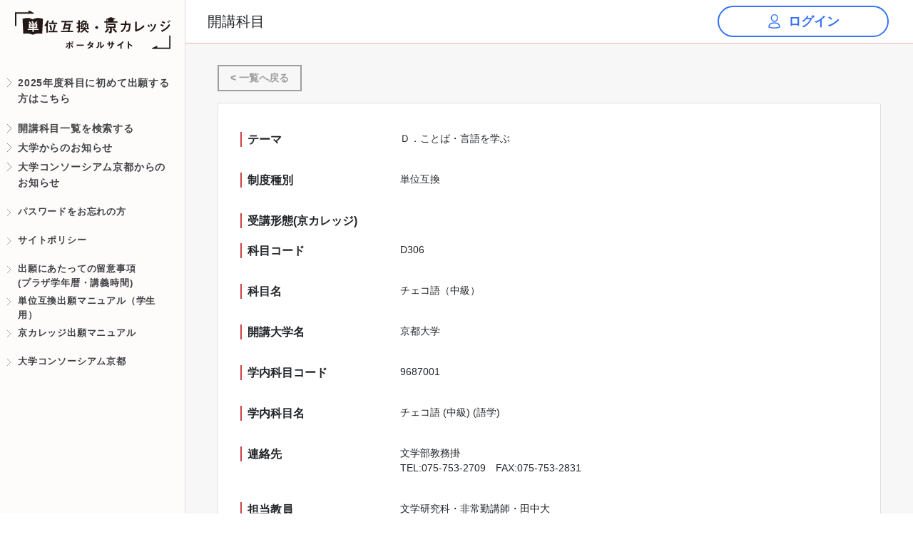

--- FILE ---
content_type: text/html; charset=UTF-8
request_url: https://tg-kyoto.consortium.or.jp/course-list/show/329
body_size: 22709
content:
<!doctype html>
<html class="no-js" lang="ja">
<head>
    <!-- Global site tag (gtag.js) - Google Analytics -->
    <script async src="https://www.googletagmanager.com/gtag/js?id=G-TBNYD2LW6H"></script>
    <script>
      window.dataLayer = window.dataLayer || [];
      function gtag(){dataLayer.push(arguments);}
      gtag('js', new Date());

      gtag('config', 'G-TBNYD2LW6H');
    </script>
    <meta http-equiv="X-UA-Compatible" content="IE=edge">
    <meta charset="UTF-8">
    <meta id="viewport" content="width=device-width" name="viewport">
    <title>単位互換・京カレッジポータルサイト</title>
    <meta name="description" content="単位互換・京カレッジポータルサイトは、公益財団法人 大学コンソーシアム京都の単位互換履修生及び京（みやこ）カレッジ生の履修登録・学修支援システムです。本システムでは、単位互換・京カレッジに提供されているシラバスの閲覧や履修登録、授業に関する休補講等の各種情報の確認等のサービスを利用できます。" />
    <meta property="og:locale" content="ja_JP" />
    <meta property="og:type" content="website" />
    <meta property="og:title" content="単位互換・京カレッジポータルサイト" />
    <meta property="og:url" content="https://tg-kyoto.consortium.or.jp" />
    <meta property="og:site_name" content="単位互換・京カレッジポータルサイト" />
    <meta property="og:image" content="https://tg-kyoto.consortium.or.jp/static/build/images/ogp.jpg" />
    <meta property="og:image:width" content="1200" />
    <meta property="og:image:height" content="630" />
    <meta name="twitter:card" content="summary_large_image" />

    <!-- CSRF Token -->
    <meta name="csrf-token" content="HoUpSvm2pMhCLECB9GRULWcZqOpX3doowQbITo0n">

    <!-- Scripts -->
    <script src="https://tg-kyoto.consortium.or.jp/static/build/core/js/core/jquery.3.2.1.min.js" defer></script>
    <script src="https://tg-kyoto.consortium.or.jp/static/build/core/js/core/popper.min.js"></script>
    <script src="https://tg-kyoto.consortium.or.jp/static/build/core/js/core/bootstrap.min.js" defer></script>
    <script src="https://tg-kyoto.consortium.or.jp/static/build/core/js/light-bootstrap-dashboard.js" defer></script>
    <script src="https://tg-kyoto.consortium.or.jp/static/build/js/vendor.js" defer></script>
    <script src="https://tg-kyoto.consortium.or.jp/static/build/js/bundle.js" defer></script>
    <!-- Styles -->
    <link href="https://tg-kyoto.consortium.or.jp/static/build/css/style.css" rel="stylesheet">
    <script>
      const appenv = 'Combining';
      const current_route = 'course-list.show';
      const userLoginName = '';
    </script>
    <style>
      body .nav {
        display: block!important;
      }
      @media (max-width: 991px){
        ._environment {
          order: 1;
        }
        ._copy {
          order:2;
        }

        ._environment, ._copy {
          padding-right: 2rem!important;
          padding-left: 2rem!important;
        }
      }
      

    </style>
</head>

<body class="course-list.show" id="top">
<div class="wrapper" id="wrap">
    <div class="sidebar">
        <!--
        Tip 1: You can change the color of the sidebar using: data-color="purple | blue | green | orange | red"
        Tip 2: you can also add an image using data-image tag
        -->
        <div class="sidebar-wrapper">
            <div class="logo pc">
                <a class="simple-text" href="https://tg-kyoto.consortium.or.jp">
                    <img src="https://tg-kyoto.consortium.or.jp/static/build/images/logo.svg" alt="単位互換・京カレッジポータルサイト">
                </a>
            </div>
                          <ul class="nav">

  <li class="nav-item"><a class="nav-link" href="https://tg-kyoto.consortium.or.jp/register">
      <p>2025年度科目に初めて出願する方はこちら</p></a></li>
  <li><a class="nav-link" href="https://tg-kyoto.consortium.or.jp/course-list">
      <p>開講科目一覧を検索する</p></a></li>
  <li><a class="nav-link" href="https://tg-kyoto.consortium.or.jp/info">
      <p>大学からのお知らせ</p></a></li>
  <li><a class="nav-link" href="https://tg-kyoto.consortium.or.jp/important-info">
      <p>大学コンソーシアム京都からのお知らせ</p></a></li>
</ul>
<ul class="nav">

  <li class="nav-item"><a class="nav-link _small" href="https://tg-kyoto.consortium.or.jp/password/reset">
      <p>パスワードをお忘れの方</p></a></li>
  <li class="nav-item"><a class="nav-link _small" href="https://tg-kyoto.consortium.or.jp/policy">
      <p>サイトポリシー</p></a></li>
</ul>

<ul class="nav">
  <li><a class="nav-link _small fw-bold" href="/terms-and-conditions">
      <p>出願にあたっての留意事項<br>(プラザ学年暦・講義時間)</p></a></li>
  <li><a class="nav-link _small fw-bold" href="/storage/docs/2025_manuarl.pdf">
      <p>単位互換出願マニュアル（学生用）</p></a></li>
	<li><a class="nav-link _small fw-bold" href="/storage/docs/2025_k_manuarl.pdf">
			<p>京カレッジ出願マニュアル</p>
		</a></li>
</ul>

<ul class="nav">

  <li><a class="nav-link _small fw-bold" href="https://www.consortium.or.jp/project/tg" target="_blank">
      <p>大学コンソーシアム京都</p></a></li>

</ul>

<ul class="nav">

  <li>
		<iframe style="max-width: 86%;margin-inline: auto;display: block;" width="560" src="https://www.youtube.com/embed/HSuPiF-wi6Y" title="大学コンソーシアム京都　単位互換制度" frameborder="0" allow="accelerometer; autoplay; clipboard-write; encrypted-media; gyroscope; picture-in-picture" allowfullscreen></iframe>
	</li>

</ul>

<div class="pl-3 pr-3 mt-5 nav">
  
  
	<p>
		<a  target="_blank" rel="noreferrer" href="https://tg-kyoto.consortium.or.jp/storage/special/miyako2025/book/index.html"><img src="https://tg-kyoto.consortium.or.jp/storage/special/miyako2025/book/jpg/0001.jpg" alt="大学コンソーシアム京都 単位互換制度2024"></a>
	</p>
  <p>
    <a href="https://consortiumkyoto-tanigokan.jp/" target="_blank" rel="noreferrer">
    <img src="https://tg-kyoto.consortium.or.jp/storage/main.png" alt="単位互換制度"></p>
    </a>
  <p> <a target="_blank" rel="noreferrer" href="https://consortiumkyoto-tanigokan.jp/worldheritage/"><img src="https://tg-kyoto.consortium.or.jp/static/build/images/202203_banner-02.png" alt="京都世界遺産PBL科目"></a></p>
  
  <p><a href="https://consortiumkyoto-tanigokan.jp/museum/" target="_blank" rel="noreferrer">
		<img src="https://tg-kyoto.consortium.or.jp/static/build/images/202203_banner-03.png" alt="京都ミュージアムPBL科目"></a> </p>

	<p> <a target="_blank" rel="noreferrer" href="https://consortiumkyoto-tanigokan.jp/english/"><img src="https://tg-kyoto.consortium.or.jp/static/build/images/banner-english.png" alt="英語で学ぶ科目 国際共修科目"></a></p>

	<ul class="nav">

		<li class="nav-item">
			
			<a href="https://tg-kyoto.consortium.or.jp/storage/special/miyako2025k/book/index.html" target="_blank">
				<img src="/storage/docs/2025_k_manuarl_img.png" alt="募集ガイド">
			</a>
			
		</li>
		<li>
			<iframe style="max-width: 100%;margin-inline: auto;display: block;" width="560"
				src="https://www.youtube.com/embed/21qNP5w1CUI" title="大学コンソーシアム京都　単位互換制度" frameborder="0"
				allow="accelerometer; autoplay; clipboard-write; encrypted-media; gyroscope; picture-in-picture"
				allowfullscreen></iframe>
		</li>
	</ul>

</div>                    </div>
    </div>

    <div class="main-panel">
        <!-- Navbar-->
        <nav class="navbar navbar-expand-lg" color-on-scroll="500">
            <div class="container-fluid">
              <span class="navbar-brand">
                <span class="pc">
                開講科目
                </span>
                <span class="sp">
                  <a class="simple-text" href="https://tg-kyoto.consortium.or.jp">
                     <img style="height:35px;" src="https://tg-kyoto.consortium.or.jp/static/build/images/logo.svg" alt="単位互換・京カレッジポータルサイト">
                  </a>
                </span>
              </span>
                <button class="navbar-toggler navbar-toggler-right" href="" type="button" data-toggle="collapse" aria-controls="navigation-index" aria-expanded="false" aria-label="Toggle navigation"><span class="navbar-toggler-bar burger-lines"></span><span class="navbar-toggler-bar burger-lines"></span><span class="navbar-toggler-bar burger-lines"></span></button>
                <div class="collapse navbar-collapse justify-content-end" id="navigation">
                    <ul class="navbar-nav ml-auto">
                                                <li class="nav-item">
                                                        <a class="nav-link btn-login" href="https://tg-kyoto.consortium.or.jp/login">
                                <i class="nc-icon nc-single-02"></i><span class="no-icon">ログイン</span>
                            </a>
                                                    </li>
                    </ul>
                </div>
            </div>
        </nav>
        <div class="content">
            <div class="container-fluid">
                                  <div class="col-md-12">
        <div class="d-flex justify-content-start mb-3">
            <button class="btn btn-default" type="button" data-backbtn="true">&lt; 一覧へ戻る</button>

                    </div>
        <form class="card pl-3 pr-3 pt-4 pb-4">
            <div class="card-body row title-text-horizon">
                <div class="col-md-3">
                    <h3 class="title-in-col">テーマ</h3>
                </div>
                <div class="col-md-9">
                    <p>Ｄ．ことば・言語を学ぶ</p>
                </div>
                <div class="col-md-3">
                    <h3 class="title-in-col">制度種別</h3>
                </div>
                <div class="col-md-9">
                    <p>単位互換</p>
                </div>
                <div class="col-md-3">
                    <h3 class="title-in-col">受講形態(京カレッジ)</h3>
                </div>
                <div class="col-md-9">
                    <p></p>
                </div>
                <div class="col-md-3">
                    <h3 class="title-in-col">科目コード</h3>
                </div>
                <div class="col-md-9">
                    <p>D306</p>
                </div>
                <div class="col-md-3">
                    <h3 class="title-in-col">科目名</h3>
                </div>
                <div class="col-md-9">
                    <p>チェコ語（中級）</p>
                </div>
                <div class="col-md-3">
                    <h3 class="title-in-col">開講大学名</h3>
                </div>
                <div class="col-md-9">
                    <p>京都大学</p>
                </div>
                <div class="col-md-3">
                    <h3 class="title-in-col">学内科目コード</h3>
                </div>
                <div class="col-md-9">
                    <p>9687001</p>
                </div>
                <div class="col-md-3">
                    <h3 class="title-in-col">学内科目名</h3>
                </div>
                <div class="col-md-9">
                    <p>チェコ語 (中級) (語学)</p>
                </div>
                <div class="col-md-3">
                    <h3 class="title-in-col">連絡先</h3>
                </div>
                <div class="col-md-9">
                    <p>文学部教務掛<br />
TEL:075-753-2709　FAX:075-753-2831</p>
                </div>
                <div class="col-md-3">
                    <h3 class="title-in-col">担当教員</h3>
                </div>
                <div class="col-md-9">
                    <p>文学研究科・非常勤講師・田中大</p>
                </div>
                <div class="col-md-3">
                    <h3 class="title-in-col">開講期間</h3>
                </div>
                <div class="col-md-9">
                    <p>2025年10月03日(金)～2026年01月23日(金)<br />
2講時 10時30分～12時00分(毎週金曜日)<br />
<br />
※休講日　2025年11月21日(金)<br />
※冬期休業　2025年12月27日(土)～2026年01月04日(日)<br />
※定期試験・フィードバック期間　2026年01月30日(金)、2026年02月06日(金)</p>
                </div>

                <div class="col-md-3">
                    <h3 class="title-in-col">開講曜日・講時</h3>
                </div>
                <div class="col-md-9">
                    <p>金・2</p>
                </div>

                <div class="col-md-3">
                    <h3 class="title-in-col">単位数</h3>
                </div>
                <div class="col-md-9">
                    <p>2</p>
                </div>
                <div class="col-md-3">
                    <h3 class="title-in-col">開講期</h3>
                </div>
                <div class="col-md-9">
                    <p>後期・秋学期</p>
                </div>
                <div class="col-md-3">
                    <h3 class="title-in-col">授業形態</h3>
                </div>
                <div class="col-md-9">
                    <p>対面授業（オンキャンパス）</p>
                </div>
                <div class="col-md-3">
                    <h3 class="title-in-col">遠隔授業として実施する</h3>
                </div>
                <div class="col-md-9">
                    <p>実施しない</p>
                </div>
                <div class="col-md-3">
                    <h3 class="title-in-col">「英語で学ぶ科目」として実施する</h3>
                </div>
                <div class="col-md-9">
                    <p>実施しない</p>
                </div>
                <div class="col-md-3">
                    <h3 class="title-in-col">受講料<br>（単位互換履修生は不要）</h3>
                </div>
                <div class="col-md-9">
                    <p></p>
                </div>
                <div class="col-md-3">
                    <h3 class="title-in-col">対象年次</h3>
                </div>
                <div class="col-md-9">
                    <p>1～4回生</p>
                </div>
                <div class="col-md-3">
                    <h3 class="title-in-col">授業定員</h3>
                </div>
                <div class="col-md-9">
                    <p>10</p>
                </div>
                <div class="col-md-3">
                    <h3 class="title-in-col">単位互換定員</h3>
                </div>
                <div class="col-md-9">
                    <p>5</p>
                </div>
                <div class="col-md-3">
                    <h3 class="title-in-col">京カレッジ定員</h3>
                </div>
                <div class="col-md-9">
                    <p></p>
                </div>
                <div class="col-md-3">
                    <h3 class="title-in-col">会場</h3>
                </div>
                <div class="col-md-9">
                    <p></p>
                </div>
                <div class="col-md-3">
                    <h3 class="title-in-col">試験・評価方法</h3>
                </div>
                <div class="col-md-9">
                    <p>試験期間の筆記テストの結果、授業への参加度・貢献度など総合的に判断して評価する。毎回出席をとる。<br />
<br />
授業への貢献度・平常点40％、期末試験60％</p>
                </div>
                <div class="col-md-3">
                    <h3 class="title-in-col">超過時の選考方法</h3>
                </div>
                <div class="col-md-9">
                    <p></p>
                </div>
                <div class="col-md-3">
                    <h3 class="title-in-col">別途負担費用</h3>
                </div>
                <div class="col-md-9">
                    <p></p>
                </div>
                <div class="col-md-3">
                    <h3 class="title-in-col">その他特記事項</h3>
                </div>
                <div class="col-md-9">
                    <p>京都大学吉田キャンパス　文学部校舎2階　第5演習室<br />
<br />
履修要件<br />
「チェコ語（初級）」からの続きとして開講される授業ですので、「チェコ語（初級）」で学習した内容に相当する知識を有していることを履修条件とします。 <br />
<br />
授業外学修（予習・復習）等<br />
予習・復習が必要となります。予習は次回の範囲を一通り読んでおいてください。復習として当該回の内容の復習・宿題の準備、また理解できなかった部分がどこかを明らかにして質問の準備をしておくことなどを求めます。  <br />
<br />
連絡先（メールアドレス）については授業内で知らせます</p>
                </div>
                <div class="col-md-3">
                    <h3 class="title-in-col">低回生受講推奨科目</h3>
                </div>
                <div class="col-md-9">
                    <p></p>
                </div>
                <div class="col-md-3">
                    <h3 class="title-in-col">講義概要・到達目標</h3>
                </div>
                <div class="col-md-9">
                    <p>授業の概要・目的<br />
【キーワード】チェコ語、文法、初級～中級へ<br />
<br />
前期の「チェコ語（初級）」で身につけたチェコ語の文法事項に関する知識の拡大と全般の知識の定着を図ります。語彙や表現に関する知識を一層広めることも目的とします。また初級文法を一通り学んだあと、具体的には比較的易しい文章などの読解を行って知識の定着・拡大を目指します。   <br />
<br />
到達目標<br />
・チェコ語の文法知識を定着させることができる。<br />
・学んだ知識を実際に用いることができるようになる。<br />
・教科書以上のよりナチュラルな表現を知ることができるようになる。</p>
                </div>
                <div class="col-md-3">
                    <h3 class="title-in-col">講義スケジュール</h3>
                </div>
                <div class="col-md-9">
                    <p>第1回　イントロダクション・第10課　動詞の現在変化（４）、動詞の過去形<br />
第2回　第11課　動詞の未来形<br />
第3回　第12課　動詞の体<br />
第4回　第13課　人称代名詞の格変化（2）、所有代名詞<br />
第5回　第14課　命令法<br />
第6回　第15課　形容詞の比較級、数詞と名詞の組み合わせ<br />
第7回　第16課　比較級と最上級<br />
第8回　第17課　疑問詞、月日・曜日の表現<br />
第9回　第18課　所有形容詞<br />
第10回　第19課 条件法<br />
第11回　第20課　移動の動詞（2）<br />
第12回　第21課　受動態<br />
第13～14回　読解<br />
第15回　フィードバック<br />
<br />
授業の進捗状況、受講者の状況に応じて適宜内容を変更する場合があります。<br />
第15回　まとめ</p>
                </div>
                <div class="col-md-3">
                    <h3 class="title-in-col">教科書</h3>
                </div>
                <div class="col-md-9">
                    <p>メインテクストは基本的にはプリントを配布します。同時にPandAを通じてデジタル形式で通じて配布します。また補助教材を配布する場合も同様です。</p>
                </div>
                <div class="col-md-3">
                    <h3 class="title-in-col">参考書</h3>
                </div>
                <div class="col-md-9">
                    <p>授業中に紹介する</p>
                </div>
                <div class="col-md-3">
                    <h3 class="title-in-col">出願開始</h3>
                </div>
                <div class="col-md-9">
                    <p></p>
                </div>
                <div class="col-md-3">
                    <h3 class="title-in-col">出願終了</h3>
                </div>
                <div class="col-md-9">
                    <p></p>
                </div>
                <div class="col-md-3">
                    <h3 class="title-in-col">承認結果公開日</h3>
                </div>
                <div class="col-md-9">
                    <p>2025-09-19 05:00:00</p>
                </div>
            </div>
            <div class="d-flex justify-content-start mt-3">
                <button class="btn btn-default" type="button" data-backbtn="true">&lt; 一覧へ戻る</button>
                            </div>
        </form>
    </div>
            </div>
        </div>
    </div>

    <footer class="footer">
        <div class="container-fluid">
          <div class="row">
            <div class="pl-3 pr-5 _copy">
              <nav class="pt-3 pb-2">
                  <p>公益財団法人大学コンソーシアム京都<br>〒600-8216 京都市下京区西洞院通塩小路下る キャンパスプラザ京都<br>電話: 075-353-9120 ファックス: 075-353-9121<br><a href="mailto:portal-info@consortium.or.jp">portal-info@consortium.or.jp</a></p>
                  <p>&copy; The Consortium of Universities in Kyoto All Rights Reserved.</p>
              </nav>
            </div>
            <div class="pt-3 _environment">
              <p class="font-weight-bold">本システムをご利用頂くには次の環境を推奨します。</p>
              <div class="row " style="margin:0">
                <div class="pr-3">
                  <p>
                  ■ パソコン環境<br>
                  Windows: edge / Google Chrome / Firefox<br>
                  Mac: Safari / Google Chrome / Firefox <br>
                  各最新版<br>
                  </p>
                </div>
                <div>
                  <p>
                  ■ スマートフォン環境<br>
                  iOS：Safari<br>
                  Android：Google Chrome<br>
                  各最新版<br>
                  </p>
                </div>
              </div>
            </div>
          </div>
        </div>
    </footer>
    <div id="responsive_flg"></div>
    </div>

<div id="ajax-filter"></div>
</body>
</html>


--- FILE ---
content_type: application/javascript
request_url: https://tg-kyoto.consortium.or.jp/static/build/core/js/light-bootstrap-dashboard.js
body_size: 2738
content:
var $sidebar,isWindows,searchVisible=0,transparent=!0,transparentDemo=!0,fixedTop=!1,navbar_initialized=!1,mobile_menu_visible=0,mobile_menu_initialized=!1,toggle_initialized=!1,bootstrap_nav_initialized=!1;function debounce(e,i,n){var a;return function(){var o=this,t=arguments;clearTimeout(a),a=setTimeout((function(){a=null,n||e.apply(o,t)}),i),n&&!a&&e.apply(o,t)}}$(document).ready((function(){window_width=$(window).width(),lbd.checkSidebarImage(),window_width<=991&&lbd.initRightMenu(),$('[rel="tooltip"]').tooltip(),0!=$("[data-toggle='switch']").length&&$("[data-toggle='switch']").bootstrapSwitch(),$(".form-control").on("focus",(function(){$(this).parent(".input-group").addClass("input-group-focus")})).on("blur",(function(){$(this).parent(".input-group").removeClass("input-group-focus")})),$("body").on("touchstart.dropdown",".dropdown-menu",(function(e){e.stopPropagation()}))})),$(window).resize((function(){$(window).width()<=991&&lbd.initRightMenu()})),lbd={misc:{navbar_menu_visible:0},checkSidebarImage:function(){$sidebar=$(".sidebar"),image_src=$sidebar.data("image"),void 0!==image_src?(sidebar_container='<div class="sidebar-background" style="background-image: url('+image_src+') "/>',$sidebar.append(sidebar_container)):1==mobile_menu_initialized&&($sidebar_wrapper.find(".navbar-form").remove(),$sidebar_wrapper.find(".nav-mobile-menu").remove(),mobile_menu_initialized=!1)},initRightMenu:function(){$sidebar_wrapper=$(".sidebar-wrapper"),mobile_menu_initialized?$(window).width()>991&&($sidebar_wrapper.find(".navbar-form").remove(),$sidebar_wrapper.find(".nav-mobile-menu").remove(),mobile_menu_initialized=!1):($navbar=$("nav").find(".navbar-collapse").first().clone(!0),nav_content="",mobile_menu_content="",$navbar.children("ul").each((function(){content_buff=$(this).html(),nav_content+=content_buff})),nav_content='<ul class="nav nav-mobile-menu">'+nav_content+"</ul>",$navbar_form=$("nav").find(".navbar-form").clone(!0),$sidebar_nav=$sidebar_wrapper.find(" > .nav"),$nav_content=$(nav_content),$nav_content.insertBefore($sidebar_nav),$navbar_form.insertBefore($nav_content),$(".sidebar-wrapper .dropdown .dropdown-menu > li > a").click((function(e){e.stopPropagation()})),mobile_menu_initialized=!0),toggle_initialized||($toggle=$(".navbar-toggler"),$toggle.click((function(){1==mobile_menu_visible?($("html").removeClass("nav-open"),$(".close-layer").remove(),setTimeout((function(){$toggle.removeClass("toggled")}),400),mobile_menu_visible=0):(setTimeout((function(){$toggle.addClass("toggled")}),430),main_panel_height=$(".main-panel")[0].scrollHeight,$layer=$('<div class="close-layer"></div>'),$layer.css("height",main_panel_height+"px"),$layer.appendTo(".main-panel"),setTimeout((function(){$layer.addClass("visible")}),100),$layer.click((function(){$("html").removeClass("nav-open"),mobile_menu_visible=0,$layer.removeClass("visible"),setTimeout((function(){$layer.remove(),$toggle.removeClass("toggled")}),400)})),$("html").addClass("nav-open"),mobile_menu_visible=1)})),toggle_initialized=!0)}};

--- FILE ---
content_type: application/javascript
request_url: https://tg-kyoto.consortium.or.jp/static/build/js/bundle.js
body_size: 29642
content:
!function(){"use strict";var e,t={112:function(e,t,n){n(1539),n(4747),n(4916),n(4723),n(5306),n(2222),n(2526),n(1817),n(2165),n(6992),n(8783),n(3948),n(1038),n(7042),n(8309);var r=n(2083),a=n.n(r);n(3123),n(285),n(1637),n(4765);function o(e){return function(e){if(Array.isArray(e))return i(e)}(e)||function(e){if("undefined"!=typeof Symbol&&null!=e[Symbol.iterator]||null!=e["@@iterator"])return Array.from(e)}(e)||function(e,t){if(!e)return;if("string"==typeof e)return i(e,t);var n=Object.prototype.toString.call(e).slice(8,-1);"Object"===n&&e.constructor&&(n=e.constructor.name);if("Map"===n||"Set"===n)return Array.from(e);if("Arguments"===n||/^(?:Ui|I)nt(?:8|16|32)(?:Clamped)?Array$/.test(n))return i(e,t)}(e)||function(){throw new TypeError("Invalid attempt to spread non-iterable instance.\nIn order to be iterable, non-array objects must have a [Symbol.iterator]() method.")}()}function i(e,t){(null==t||t>e.length)&&(t=e.length);for(var n=0,r=new Array(t);n<t;n++)r[n]=e[n];return r}function c(e,t){for(var n=0;n<t.length;n++){var r=t[n];r.enumerable=r.enumerable||!1,r.configurable=!0,"value"in r&&(r.writable=!0),Object.defineProperty(e,r.key,r)}}var l=function(){function e(){!function(e,t){if(!(e instanceof t))throw new TypeError("Cannot call a class as a function")}(this,e);var t=document.querySelectorAll(".table-list:not(._is_detail)"),n=current_route.split(".");this.route_parent=n[0],t.length&&localStorage.setItem(this.route_parent,location.href),this.back()}var t,n,r;return t=e,(n=[{key:"back",value:function(){var e=this,t=document.querySelectorAll("[data-backbtn]"),n=new URL(location.href),r=new URLSearchParams(n.search.slice(1));o(t).forEach((function(t){t.addEventListener("click",(function(){window.location=r.get("parent")||localStorage.getItem(e.route_parent)}))}))}}])&&c(t.prototype,n),r&&c(t,r),Object.defineProperty(t,"prototype",{writable:!1}),e}(),u=(n(1249),n(9600),n(8674),n(6598)),s=document.querySelector("#ajax-filter");function d(e){return function(e){if(Array.isArray(e))return f(e)}(e)||function(e){if("undefined"!=typeof Symbol&&null!=e[Symbol.iterator]||null!=e["@@iterator"])return Array.from(e)}(e)||function(e,t){if(!e)return;if("string"==typeof e)return f(e,t);var n=Object.prototype.toString.call(e).slice(8,-1);"Object"===n&&e.constructor&&(n=e.constructor.name);if("Map"===n||"Set"===n)return Array.from(e);if("Arguments"===n||/^(?:Ui|I)nt(?:8|16|32)(?:Clamped)?Array$/.test(n))return f(e,t)}(e)||function(){throw new TypeError("Invalid attempt to spread non-iterable instance.\nIn order to be iterable, non-array objects must have a [Symbol.iterator]() method.")}()}function f(e,t){(null==t||t>e.length)&&(t=e.length);for(var n=0,r=new Array(t);n<t;n++)r[n]=e[n];return r}n(5666);function m(e,t,n,r,a,o,i){try{var c=e[o](i),l=c.value}catch(e){return void n(e)}c.done?t(l):Promise.resolve(l).then(r,a)}function h(e){return function(){var t=this,n=arguments;return new Promise((function(r,a){var o=e.apply(t,n);function i(e){m(o,r,a,i,c,"next",e)}function c(e){m(o,r,a,i,c,"throw",e)}i(void 0)}))}}function p(e){return function(e){if(Array.isArray(e))return y(e)}(e)||function(e){if("undefined"!=typeof Symbol&&null!=e[Symbol.iterator]||null!=e["@@iterator"])return Array.from(e)}(e)||function(e,t){if(!e)return;if("string"==typeof e)return y(e,t);var n=Object.prototype.toString.call(e).slice(8,-1);"Object"===n&&e.constructor&&(n=e.constructor.name);if("Map"===n||"Set"===n)return Array.from(e);if("Arguments"===n||/^(?:Ui|I)nt(?:8|16|32)(?:Clamped)?Array$/.test(n))return y(e,t)}(e)||function(){throw new TypeError("Invalid attempt to spread non-iterable instance.\nIn order to be iterable, non-array objects must have a [Symbol.iterator]() method.")}()}function y(e,t){(null==t||t>e.length)&&(t=e.length);for(var n=0,r=new Array(t);n<t;n++)r[n]=e[n];return r}n(4603),n(9714),n(7941);var v=n(4529),b=n(2699),g=n(3598),S=n(4543),k=n(8527),A=n(6741);function w(e,t){for(var n=0;n<t.length;n++){var r=t[n];r.enumerable=r.enumerable||!1,r.configurable=!0,"value"in r&&(r.writable=!0),Object.defineProperty(e,r.key,r)}}var L=function(){function e(){!function(e,t){if(!(e instanceof t))throw new TypeError("Cannot call a class as a function")}(this,e)}var t,n,r;return t=e,(n=[{key:"eq",value:function(e,t){var n=document.querySelectorAll(e),r=n.length;return 0<t&&t<r?n[t]:0<=r+t?n[r+t]:null}},{key:"parents",value:function(e,t){for(var n=e,r=[];null!=n.parentNode&&n.parentNode!=document.documentElement;){if(t){var a=n.parentNode.querySelector(t);if(a)return a}else r.push(n.parentNode);n=n.parentNode}return r}}])&&w(t.prototype,n),r&&w(t,r),Object.defineProperty(t,"prototype",{writable:!1}),e}();function E(e){return function(e){if(Array.isArray(e))return _(e)}(e)||function(e){if("undefined"!=typeof Symbol&&null!=e[Symbol.iterator]||null!=e["@@iterator"])return Array.from(e)}(e)||function(e,t){if(!e)return;if("string"==typeof e)return _(e,t);var n=Object.prototype.toString.call(e).slice(8,-1);"Object"===n&&e.constructor&&(n=e.constructor.name);if("Map"===n||"Set"===n)return Array.from(e);if("Arguments"===n||/^(?:Ui|I)nt(?:8|16|32)(?:Clamped)?Array$/.test(n))return _(e,t)}(e)||function(){throw new TypeError("Invalid attempt to spread non-iterable instance.\nIn order to be iterable, non-array objects must have a [Symbol.iterator]() method.")}()}function _(e,t){(null==t||t>e.length)&&(t=e.length);for(var n=0,r=new Array(t);n<t;n++)r[n]=e[n];return r}function q(e,t){for(var n=0;n<t.length;n++){var r=t[n];r.enumerable=r.enumerable||!1,r.configurable=!0,"value"in r&&(r.writable=!0),Object.defineProperty(e,r.key,r)}}var j=function(){function e(){!function(e,t){if(!(e instanceof t))throw new TypeError("Cannot call a class as a function")}(this,e),this.weekList=["日","月","火","水","木","金","土"],this.util=new L,this.datepicker(),this.checkAllOnSameCol(),this.confirmationCheck(),this.exclusiveCheckBox(),this.toggleForm(),this.toggleMember(),this.choices(),this.setFacultyData(),this.setDepartmentData(),this.addRequireHelper(),this.tableListClickable(),this.setRelatedPlace(),this.setSyllabusDataByUniversity(),this.confirmation(),this.autoSaveReason(),this.setAllSyllabusCheckStatus(),this.sortThemeOptions(),this.confirmOnDelete()}var t,n,r;return t=e,n=[{key:"datepicker",value:function(){var e=this.weekList;(0,k.Z)(".js-date-picker-range",{locale:A.Japanese,mode:"range",dateFormat:"Y-m-d",altInput:!0,altFormat:"Y-m-d(w)",altInputClass:"altInputClass"}),(0,k.Z)(".js-date-picker",{locale:A.Japanese,dateFormat:"Y-m-d",altInput:!0,altFormat:"Y-m-d(w)",altInputClass:"altInputClass"}),(0,k.Z)(".js-date-picker-time",{locale:A.Japanese,dateFormat:"Y-m-d(w) H:i",enableTime:!0}),(0,k.Z)(".js-date-picker-range-time",{locale:A.Japanese,dateFormat:"Y-m-d H:i",enableTime:!0,mode:"range",altInput:!0,altFormat:"Y-m-d(w) H:i",altInputClass:"altInputClass",minuteIncrement:1}),(0,k.Z)(".js-date-picker-range-time-nocalender",{locale:A.Japanese,noCalendar:!0,dateFormat:"H:i",enableTime:!0,onChange:function(e,t,n){var r=!1,a=n.element,o=a.closest(".field").querySelector(".js-date-picker-range-time-nocalender._start"),i=a.closest(".field").querySelector(".js-date-picker-range-time-nocalender._end"),c=a.closest("form").querySelector('[type="submit"]');if(o&&i&&i.value&&o.value){var l=o.value.split(":"),u=i.value.split(":"),s=new Date(2021,1,1),d=new Date(2021,1,1);s=(0,g.Z)(s,parseInt(l[0],10)),s=(0,S.Z)(s,parseInt(l[1],10)),d=(0,g.Z)(d,parseInt(u[0],10)),d=(0,S.Z)(d,parseInt(u[1],10)),(0,b.Z)(d,s)||(r=!0,alert("終了時間は開始時間より後の時刻を設定してください。"))}a.classList.contains("_end")&&i.value&&!o.value&&(r=!0,alert("開始時間を選択してください")),r?c.setAttribute("disabled","disabled"):c.removeAttribute("disabled")}}),document.querySelectorAll('[class^="js-date-picker"]').forEach((function(t){for(var n=0;n<e.length;n++){var r=t.nextElementSibling;if(r&&r.value){var a=new RegExp("\\("+n+"\\)","g"),o=r.value.replace(a,"(".concat(e[n],")"));r.value=o}}t.addEventListener("change",(function(){for(var n=0;n<e.length;n++){var r=t.nextElementSibling;if(r&&"DIV"!==r.tagName){var a=new RegExp("\\("+n+"\\)","g"),o=r.value.replace(a,"(".concat(e[n],")"));r.value=o}}}))}))}},{key:"checkAllOnSameCol",value:function(){var e=this,t=document.querySelectorAll(".js-check-all");if(t)for(var n=function(n){var r=t[n],a=e.util.parents(r,"table"),o=r.getAttribute("data-checkbox-children-first"),i=a.querySelector(o);if(i){var c=r.querySelector('input[type="checkbox"]'),l=E(a.querySelectorAll("tbody tr:first-child td")).indexOf(i),u=a.querySelectorAll("tbody tr td:nth-child(".concat(l+1,') input[type="checkbox"]:not([disabled])'));c.addEventListener("change",(function(){E(a.querySelectorAll('tbody input[type="checkbox"]:not([disabled])')).forEach((function(e){e.checked=!1})),E(u).forEach((function(e){var t=!!c.checked;e.checked=t}))}))}},r=0;r<t.length;r++)n(r)}},{key:"exclusiveCheckBox",value:function(){E(document.querySelectorAll(".js-exclusive-checkbox")).forEach((function(e){var t=e.querySelectorAll('input[type="checkbox"]');E(t).forEach((function(n){n.addEventListener("change",(function(){e.querySelectorAll('input[type="checkbox"]:checked'),E(t).forEach((function(e){e!==n&&(e.checked=!1)}))}))}))}))}},{key:"confirmationCheck",value:function(){var e=document.querySelector(".js-check-submit");if(e){var t=this.util.parents(e,"form");t.querySelector('button[type="submit"]').setAttribute("disabled","disabled"),e.addEventListener("change",(function(){e.checked?t.querySelector('button[type="submit"]').removeAttribute("disabled"):t.querySelector('button[type="submit"]').setAttribute("disabled","disabled")}))}}},{key:"toggleForm",value:function(){var e=document.querySelector(".js-toggle-form");e&&(e.addEventListener("change",(function(t){document.querySelectorAll('[id^="form"]').forEach((function(e){e.classList.remove("_active")}));var n=e.value;document.querySelector("#form-".concat(n)).classList.add("_active")})),e.selectedIndex>0&&document.querySelector("#form-".concat(e.selectedIndex)).classList.add("_active"))}},{key:"toggleMember",value:function(){var e=document.querySelector(".js-check-member-all");if(e){var t=document.querySelectorAll(".js-check-member");e.addEventListener("change",(function(){e.checked&&t.forEach((function(e){e.checked=!1}))})),t.forEach((function(t){t.addEventListener("change",(function(){e.checked=!1}))}))}}},{key:"choices",value:function(){document.querySelectorAll(".js-choices").length&&document.addEventListener("DOMContentLoaded",(function(){new v(".js-choices",{delimiter:",",maxItemCount:-1,removeItemButton:!0,noChoicesText:"選択されていません",itemSelectText:"選択してください",maxItemText:function(e){return"タスクにアサインできるのは ".concat(e," 人までです")}})}))}},{key:"setFacultyData",value:function(){var e=this;if(!document.querySelector("body.mypage\\.show")){var t=document.querySelector('[name="university_id"]'),n=document.querySelector('[name="faculty_id"]:not(.has_default)'),r=document.querySelector('[name="department_id"]:not(.has_default)');t&&n&&r&&(this.replaceFacultyData(t,n,r,!0),t.addEventListener("change",(function(){e.replaceFacultyData(t,n,r)})))}}},{key:"replaceFacultyData",value:function(e,t,n){if(t.setAttribute("disabled","disabled"),n.setAttribute("disabled","disabled"),e.value){var r="/api/get-university-family/".concat(e.value);fetch(r).then((function(e){return e.json()})).then((function(e){var n='<option value="">選択してください</option>';Object.keys(e).forEach((function(t){n+='<option value="'.concat(e[t].faculty_id,'">').concat(e[t].faculty_name,"</option>")})),t.innerHTML=n,t.removeAttribute("disabled"),t.value=t.getAttribute("data-selected"),t.dispatchEvent(new Event("change"))}))}}},{key:"setDepartmentData",value:function(){var e=this;if(!document.querySelector("body.mypage\\.show")){var t=document.querySelector('[name="university_id"]'),n=document.querySelector('[name="faculty_id"]:not(.has_default)'),r=document.querySelector('[name="department_id"]:not(.has_default)');t&&n&&r&&(this.replaceDepartmentData(t,n,r),n.addEventListener("change",(function(){e.replaceDepartmentData(t,n,r)})))}}},{key:"replaceDepartmentData",value:function(e,t,n){if(n.setAttribute("disabled","disabled"),e.value&&t.value){var r="/api/get-university-family/".concat(e.value,"/").concat(t.value);fetch(r).then((function(e){return e.json()})).then((function(e){var t='<option value="">選択してください</option>';Object.keys(e).forEach((function(n){t+='<option value="'.concat(e[n].department_id,'">').concat(e[n].department_name,"</option>")})),n.innerHTML=t,n.removeAttribute("disabled"),n.value=n.getAttribute("data-selected"),n.dispatchEvent(new Event("change"))}))}}},{key:"addRequireHelper",value:function(){document.querySelectorAll(".title .require").forEach((function(e){var t=e.cloneNode(!0);t.classList.add("_static"),e.closest(".title").appendChild(t)}))}},{key:"setSyllabusDataByUniversity",value:function(){var e=this;E(document.querySelectorAll(".news-forms")).forEach((function(t){var n=t.querySelector('[name="university_id"]'),r=t.querySelector('[name="syllabi_id[]"]');n.addEventListener("change",(function(){e.setSyllabus(n,r)}));var a=n.querySelectorAll("option"),o=r.selectedIndex;2===a.length?(n.options[1].selected=!0,n.dispatchEvent(new Event("change"))):n.selectedIndex>0&&e.setSyllabus(n,r,o)}))}},{key:"setSyllabus",value:function(e,t){if(!e.value)return t.innerHTML='<option value="">選択してください</option>',!1;var n="/api/get-university-syllabus/".concat(e.value);fetch(n).then((function(e){return e.json()})).then((function(e){var n='<option value="">選択してください</option>';Object.keys(e).forEach((function(t){n+='<option value="'.concat(e[t].id,'">').concat(e[t].master_subject_code,"：").concat(e[t].name,"</option>")})),t.innerHTML=n,selectedSyllabus.length>0&&selectedSyllabus.forEach((function(e){t.querySelector('option[value="'.concat(e,'"]')).selected=!0})),t.removeAttribute("disabled")}))}},{key:"confirmation",value:function(){if(document.querySelectorAll(".has_confirmation").length){var e="confirm",t=document.querySelector("form"),n=document.querySelectorAll('[type="submit"]'),r=document.querySelector(".confirm_message");E(n).forEach((function(n){var a=document.createElement("button");a.setAttribute("type","button"),a.textContent="修正する",a.classList.add("btn","btn-secondary","backbtn"),n.parentNode.insertBefore(a,n.parentNode.firstElementChild),a.addEventListener("click",(function(){e="confirm";var n=t.querySelectorAll("input, textarea, select"),o=document.querySelectorAll("[data-file-number]"),i=document.querySelector(".main-panel"),c=document.getElementsByClassName("readonly-placeholder");i.scrollTop=0,E(n).forEach((function(e){e.removeAttribute("readonly"),e.classList.remove("readonly"),e.classList.remove("__hidden")})),E(o).forEach((function(e){e.classList.remove("inactive")})),E(c).forEach((function(e){e.remove()}));var l=document.querySelector(".toggle-form");l&&(l.removeAttribute("readonly","readonly"),l.classList.remove("readonly")),r.classList.remove("_active"),a.classList.remove("_active")}))})),document.addEventListener("submit",(function(n){var a=n.target,o=a.getAttribute("data-validation");if(t=a,o&&"send"!==e){n.preventDefault();var i=new FormData(a);i.get("school_id")&&i.set("school_id",i.get("school_id").toLowerCase()),fetch(o,{method:"POST",body:i}).then((function(e){return e.json()})).then((function(t){if(document.querySelector(".main-panel").scrollTop=0,E(document.querySelectorAll(".error")).forEach((function(e){e.parentNode.removeChild(e)})),null!==t.errors)document.querySelector(".confirm_message").classList.remove("_active"),Object.keys(t.errors).forEach((function(e){var n=a.querySelector('[name="'.concat(e,'"]'));if(n||(n=a.querySelector('[name="'.concat(e,'[]"]'))),n){var r=document.createElement("div");r.classList.add("error"),r.classList.add("error-".concat(e)),r.innerHTML=t.errors[e][0],n.closest("div").appendChild(r)}}));else{e="send",a.querySelector(".backbtn").classList.add("_active"),E(a.querySelectorAll("input, textarea, select")).forEach((function(e){if(e.setAttribute("readonly","readonly"),e.classList.add("readonly"),"TEXTAREA"===e.tagName){e.classList.add("__hidden");var t=document.createElement("p");t.textContent=e.value,t.classList.add("readonly-placeholder"),e.parentNode.insertBefore(t,e)}if("SELECT"===e.tagName&&!0===e.multiple){e.classList.add("__hidden");var n=E(e.selectedOptions).map((function(e){return e.text})),r=document.createElement("p");r.textContent=n.join(", "),r.classList.add("readonly-placeholder"),e.parentNode.insertBefore(r,e)}})),E(document.querySelectorAll("[data-file-number]")).forEach((function(e){e.classList.add("inactive")}));var n=document.querySelector(".toggle-form");n&&(n.setAttribute("readonly","readonly"),n.classList.add("readonly")),r.classList.add("_active")}}))}}))}}},{key:"tableListClickable",value:function(){E(document.querySelectorAll(".table-list:not(._not-clickable) tbody tr")).forEach((function(e){if(!e.classList.contains("_no-clickable")){var t=e.querySelector("a"),n=e.querySelector('input[type="checkbox"]');if(t&&!n){e.classList.add("_clickable");var r=t.getAttribute("href");r&&e.addEventListener("click",(function(){window.location=r}))}}}))}},{key:"autoSaveReason",value:function(){var e=document.querySelectorAll('[name^="reason"]');Object.keys(e).forEach((function(t){var n=e[t],r=n.getAttribute("id");r&&(localStorage.getItem(r)&&(n.value=localStorage.getItem(r)),n.addEventListener("keyup",(function(){var e=n.value;localStorage.setItem(r,e)})))}))}},{key:"setRelatedPlace",value:function(){var e=document.querySelector('select[name="university_id"]');e&&e.addEventListener("change",(function(e){var t="u-".concat(e.target.value);E(document.querySelectorAll('select[name="place"] option')).forEach((function(e){e.classList.contains("u-0")||e.classList.contains(t)?e.classList.remove("_inactive"):e.classList.add("_inactive")}))}))}},{key:"setAllSyllabusCheckStatus",value:function(){var e=document.querySelectorAll("form");e&&E(e).forEach((function(e){var t=e,n=t.querySelector('[name="syllabus_all"]'),r=t.querySelector('[name="university_id"]');n&&r&&r.value&&(n.removeAttribute("disabled"),t.addEventListener("change",(function(e){r&&(r.value?n.removeAttribute("disabled"):n.setAttribute("disabled","disabled"))})))}))}},{key:"sortThemeOptions",value:function(){var e=document.querySelector('[name="theme"]'),t=document.querySelector('[name="theme"] [value="13"]');e&&t&&e.appendChild(t)}},{key:"confirmOnDelete",value:function(){var e=document.querySelectorAll(".js-confirm");e&&E(e).forEach((function(e){e.closest("form").addEventListener("submit",(function(e){if(window.confirm("このシラバスを削除します。データは復元できません。本当に削除しますか？"))return!0;e.preventDefault()}))}))}}],n&&q(t.prototype,n),r&&q(t,r),Object.defineProperty(t,"prototype",{writable:!1}),e}(),x=n(5311),C=function(){x("a:not(:has(img))").each((function(){x(this).hasClass("no_linkicon")||x(this).addClass("js--link_icon")})),x(".js--link_icon[href$=pdf]").each((function(){x(this).addClass("js--link_icon-pdf").attr({target:"_blank"})})),x(".js--link_icon[href$=xls],.js--link_icon[href$=xlsx],.js--link_icon[href$=xlsm]").addClass("js--link_icon-xls").attr({target:"_blank"}),x(".js--link_icon[href$=doc],.js--link_icon[href$=docx]").addClass("js--link_icon-docx").attr({target:"_blank"}),x(".js--link_icon[href$=pptx],.js--link_icon[href$=pptm],.js--link_icon[href$=ppt]").addClass("js--link_icon-pptx").attr({target:"_blank"}),x('.js--link_icon[href^=http]:not([href*="'+location.hostname+'"],[href$=pdf],[href$=xls],[href$=xlsx],[href$=xlsm],[href$=doc],[href$=docx],[href$=pptx],[href$=pptm],[href$=ppt])').addClass("js--link_icon-ext").attr({target:"_blank"}),x('.js--btn_link_icon[href^=http]:not([href*="'+location.hostname+'"],[href$=pdf],[href$=xls],[href$=xlsx],[href$=xlsm],[href$=doc],[href$=docx],[href$=pptx],[href$=pptm],[href$=ppt])').attr({target:"_blank"})},O=n(3861),T=n(5311);function I(e){return function(e){if(Array.isArray(e))return $(e)}(e)||function(e){if("undefined"!=typeof Symbol&&null!=e[Symbol.iterator]||null!=e["@@iterator"])return Array.from(e)}(e)||function(e,t){if(!e)return;if("string"==typeof e)return $(e,t);var n=Object.prototype.toString.call(e).slice(8,-1);"Object"===n&&e.constructor&&(n=e.constructor.name);if("Map"===n||"Set"===n)return Array.from(e);if("Arguments"===n||/^(?:Ui|I)nt(?:8|16|32)(?:Clamped)?Array$/.test(n))return $(e,t)}(e)||function(){throw new TypeError("Invalid attempt to spread non-iterable instance.\nIn order to be iterable, non-array objects must have a [Symbol.iterator]() method.")}()}function $(e,t){(null==t||t>e.length)&&(t=e.length);for(var n=0,r=new Array(t);n<t;n++)r[n]=e[n];return r}function D(e,t){for(var n=0;n<t.length;n++){var r=t[n];r.enumerable=r.enumerable||!1,r.configurable=!0,"value"in r&&(r.writable=!0),Object.defineProperty(e,r.key,r)}}var M=function(){function e(){!function(e,t){if(!(e instanceof t))throw new TypeError("Cannot call a class as a function")}(this,e),this.tips=(0,O.ZP)('[data-tips="true"]',{placement:"top-start",duration:1e3,arrow:!0,trigger:"manual",allowHTML:!0,hideOnClick:!1}),this.addGuideList(),this.bindEvents()}var t,n,r;return t=e,(n=[{key:"addGuideList",value:function(){var e=document.querySelectorAll("[data-tippy-content]"),t=document.querySelector(".js-function-wrapper");I(e).forEach((function(e){t.innerHTML="".concat(t.innerHTML).concat(e.getAttribute("data-tippy-content"),"<br>")}))}},{key:"show",value:function(){for(var e=0;e<this.tips.length;e++)this.tips[e].show()}},{key:"hide",value:function(){for(var e=0;e<this.tips.length;e++)this.tips[e].hide()}},{key:"bindEvents",value:function(){var e=this,t=document.querySelector(".js-toggle-tippy");if(!t)return!1;t.addEventListener("click",(function(){t.classList.contains("active")?(e.hide(),t.classList.remove("active"),t.textContent="説明文を表示"):(e.show(),t.classList.add("active"),t.textContent="説明文を非表示")}));var n=document.querySelector(".js-function-wrapper-toggle"),r=document.querySelector(".js-function-wrapper"),a=document.querySelector("#wrap");n.addEventListener("click",(function(){T(this).hasClass("active")?(n.classList.remove("active"),r.classList.remove("is-show"),a.classList.remove("_op"),n.textContent="（開発者向け）仕様一覧を表示"):(n.classList.add("active"),r.classList.add("is-show"),a.classList.add("_op"),n.textContent="（開発者向け）仕様一覧を非表示")}))}}])&&D(t.prototype,n),r&&D(t,r),Object.defineProperty(t,"prototype",{writable:!1}),e}(),H=n(5311);function R(e){return function(e){if(Array.isArray(e))return P(e)}(e)||function(e){if("undefined"!=typeof Symbol&&null!=e[Symbol.iterator]||null!=e["@@iterator"])return Array.from(e)}(e)||function(e,t){if(!e)return;if("string"==typeof e)return P(e,t);var n=Object.prototype.toString.call(e).slice(8,-1);"Object"===n&&e.constructor&&(n=e.constructor.name);if("Map"===n||"Set"===n)return Array.from(e);if("Arguments"===n||/^(?:Ui|I)nt(?:8|16|32)(?:Clamped)?Array$/.test(n))return P(e,t)}(e)||function(){throw new TypeError("Invalid attempt to spread non-iterable instance.\nIn order to be iterable, non-array objects must have a [Symbol.iterator]() method.")}()}function P(e,t){(null==t||t>e.length)&&(t=e.length);for(var n=0,r=new Array(t);n<t;n++)r[n]=e[n];return r}C();a();new j,d(document.querySelectorAll("[data-blob-download-type]")).forEach((function(e){var t=e.getAttribute("data-blob-download-type"),n=t.split("/"),r=n[n.length-1],a=n[n.length-2];e.addEventListener("click",(function(){s.classList.add("_active");var e={id:d(document.querySelectorAll("[data-id]")).map((function(e){return e.getAttribute("data-id")})).join(",")},n=new URLSearchParams(e);t="".concat(t,"?").concat(n),fetch(t).then((function(e){return e.blob()})).then((function(e){var t=window.URL.createObjectURL(e),n=document.createElement("a"),o=(0,u.Z)(new Date,"yyyyMMddHHmmss");n.href=t,n.download="".concat(o,"_").concat(r,".").concat(a),document.body.appendChild(n),n.click(),n.remove(),s.classList.remove("_active")}))}))})),p(document.querySelectorAll("[data-bulk-blob-download-type]")).forEach((function(e){var t=e.getAttribute("data-bulk-blob-download-type"),n=t.split("/"),r=n[n.length-1];e.addEventListener("click",h(regeneratorRuntime.mark((function e(){var n,a,o,i,c,l,d;return regeneratorRuntime.wrap((function(e){for(;;)switch(e.prev=e.next){case 0:return s.classList.add("_active"),e.prev=1,n=document.querySelectorAll("[data-id]"),a=p(n).map((function(e){return e.getAttribute("data-id")})),e.next=6,fetch(t,{method:"POST",headers:{"Content-Type":"application/json","X-CSRF-TOKEN":document.querySelector('meta[name="csrf-token"]').getAttribute("content")},body:JSON.stringify({ids:a})});case 6:if((o=e.sent).ok){e.next=9;break}throw new Error("HTTP error! status: ".concat(o.status));case 9:return e.next=11,o.blob();case 11:i=e.sent,c=window.URL.createObjectURL(i),l=document.createElement("a"),d=(0,u.Z)(new Date,"yyyyMMddHHmmss"),l.href=c,l.download="".concat(d,"_").concat(r,".zip"),document.body.appendChild(l),l.click(),l.remove(),window.URL.revokeObjectURL(c),e.next=26;break;case 23:e.prev=23,e.t0=e.catch(1);case 26:return e.prev=26,s.classList.remove("_active"),e.finish(26);case 29:case"end":return e.stop()}}),e,null,[[1,23,26,29]])}))))})),new l,R(document.querySelectorAll(".table-list")).forEach((function(e){var t=document.createElement("div");t.classList.add("table-list-wrap"),e.parentNode.insertBefore(t,e),t.appendChild(e)})),R(document.querySelectorAll(".js-has-link-content > div:not(.attachments)")).forEach((function(e){var t=e.innerHTML,n=t.match(/((?!<src="|<href=")\b(https?|ftp|file):\/\/[-A-Z0-9+&@#\/%?=~_|!:,.;]*[-A-Z0-9+&@#\/%=~_|])/gi);n&&n.length&&(n.forEach((function(e){t=t.replace(e,'<a href="'.concat(e,'" target="_blank">').concat(e,"</a>"))})),e.innerHTML=t)}));var F=document.querySelectorAll(".home_info");if(F&&R(F).forEach((function(e){var t=e.querySelector("a").getAttribute("href");e.addEventListener("click",(function(){window.location=t}))})),H(".js-apply-status-list-show").on("click",(function(){var e=H(this).data("target");H(".js-apply-status-list".concat(e)).addClass("is-show")})),H(".js-apply-status-list-close").on("click",(function(){var e=H(this).data("target");H(".js-apply-status-list".concat(e)).removeClass("is-show")})),"Combining"!==appenv&&new M,H("#sortTable-normal").length&&H("#sortTable-normal").dataTable({searching:!1,info:!1,paging:!1,lengthChange:!1,autoWidth:!1}),H("#sortTable-apply").length&&H("#sortTable-apply").dataTable({searching:!1,info:!1,paging:!1,lengthChange:!1,autoWidth:!1,order:[]}),H("#sortTable-sending").length&&H("#sortTable-sending").dataTable({searching:!1,info:!1,paging:!1,lengthChange:!1,autoWidth:!1,order:[],columnDefs:[{orderable:!1,targets:[9,10]}]}),H("#sortTable-receiving").length&&H("#sortTable-receiving").dataTable({searching:!1,info:!1,paging:!1,lengthChange:!1,autoWidth:!1,order:[],columnDefs:[{orderable:!1,targets:[0,10,11]}]}),"Combining"!==appenv){if(domain.indexOf("public")>-1){var N=document.createElement("span");N.classList.add("role-holder"),N.setAttribute("data-role","public"),N.textContent="一般利用者用",document.querySelector("#part").appendChild(N)}if(domain.indexOf("admin")>-1){var U=document.createElement("span");U.classList.add("role-holder"),U.setAttribute("data-role","admin"),U.textContent="管理者用",document.querySelector("#part").appendChild(U)}if(domain.indexOf("editor")>-1){var Z=document.createElement("span");Z.classList.add("role-holder"),Z.setAttribute("data-role","editor"),Z.textContent="教務担当者用",document.querySelector("#part").appendChild(Z)}if(domain.indexOf("user")>-1){var B=document.createElement("span");B.classList.add("role-holder"),B.setAttribute("data-role","user"),B.textContent="学生用",document.querySelector("#part").appendChild(B)}var Y=document.querySelectorAll("[data-role]"),J="";Y.forEach((function(e,t){var n=e.getAttribute("data-role");0===t&&(e.classList.add("active"),document.body.classList.add(n),J=n),e.addEventListener("click",(function(){document.body.classList.remove(J),document.body.classList.add(n),J=n;for(var t=0;t<Y.length;t++){Y[t].classList.remove("active")}e.classList.add("active")}))}))}},5311:function(e){e.exports=jQuery}},n={};function r(e){var a=n[e];if(void 0!==a)return a.exports;var o=n[e]={exports:{}};return t[e].call(o.exports,o,o.exports,r),o.exports}r.m=t,e=[],r.O=function(t,n,a,o){if(!n){var i=1/0;for(s=0;s<e.length;s++){n=e[s][0],a=e[s][1],o=e[s][2];for(var c=!0,l=0;l<n.length;l++)(!1&o||i>=o)&&Object.keys(r.O).every((function(e){return r.O[e](n[l])}))?n.splice(l--,1):(c=!1,o<i&&(i=o));if(c){e.splice(s--,1);var u=a();void 0!==u&&(t=u)}}return t}o=o||0;for(var s=e.length;s>0&&e[s-1][2]>o;s--)e[s]=e[s-1];e[s]=[n,a,o]},r.n=function(e){var t=e&&e.__esModule?function(){return e.default}:function(){return e};return r.d(t,{a:t}),t},r.d=function(e,t){for(var n in t)r.o(t,n)&&!r.o(e,n)&&Object.defineProperty(e,n,{enumerable:!0,get:t[n]})},r.g=function(){if("object"==typeof globalThis)return globalThis;try{return this||new Function("return this")()}catch(e){if("object"==typeof window)return window}}(),r.o=function(e,t){return Object.prototype.hasOwnProperty.call(e,t)},function(){var e={bundle:0};r.O.j=function(t){return 0===e[t]};var t=function(t,n){var a,o,i=n[0],c=n[1],l=n[2],u=0;if(i.some((function(t){return 0!==e[t]}))){for(a in c)r.o(c,a)&&(r.m[a]=c[a]);if(l)var s=l(r)}for(t&&t(n);u<i.length;u++)o=i[u],r.o(e,o)&&e[o]&&e[o][0](),e[o]=0;return r.O(s)},n=self.webpackChunkhyt_base_static_html=self.webpackChunkhyt_base_static_html||[];n.forEach(t.bind(null,0)),n.push=t.bind(null,n.push.bind(n))}();var a=r.O(void 0,["vendor"],(function(){return r(112)}));a=r.O(a)}();

--- FILE ---
content_type: image/svg+xml
request_url: https://tg-kyoto.consortium.or.jp/static/build/images/logo.svg
body_size: 9863
content:
<svg id="レイヤー_1" data-name="レイヤー 1" xmlns="http://www.w3.org/2000/svg" width="57.87mm" height="14.36mm" viewBox="0 0 164.04 40.71">
  <defs>
    <style>
      .cls-1 {
        fill: #231815;
      }
    </style>
  </defs>
  <g>
    <path class="cls-1" d="M315.92,477.28a.88.88,0,0,0-.39.72.85.85,0,1,0,1.69,0,.9.9,0,0,0-.38-.72V473h10.74v-1.57h-4a.42.42,0,0,0,0-.16v-1.58l1.86-.64a.13.13,0,0,0,0-.25l-4.77-1.63h-.09L315.89,469a.13.13,0,0,0,0,.25h0v2.19h-2.11V473h2.11Zm.92-7.73.91.28v1.47a.43.43,0,0,0,.05.16h-1Z" transform="translate(-219.62 -460.29)"/>
    <path class="cls-1" d="M323.66,479l-1.22,1.18a16,16,0,0,1,3.24,3.59l1.48-1.23A23,23,0,0,0,323.66,479Z" transform="translate(-219.62 -460.29)"/>
    <path class="cls-1" d="M319.52,482.45c-.13.05-.15,0-1.36,0l.71,1.81c1.13,0,2.77,0,2.77-1.69v-3.9h4v-4.65h-8.26v1.44H324v1.77h-6.58v1.44h2.41v3.12C319.83,482.16,319.73,482.39,319.52,482.45Z" transform="translate(-219.62 -460.29)"/>
    <path class="cls-1" d="M318.48,480.35c.33,0,.36,0,.36-.15s-.19-.3-.34-.38l-1.37-.81a12.19,12.19,0,0,1-3,3.64l1.39,1.13a17.48,17.48,0,0,0,2.66-3.17C318.32,480.42,318.36,480.37,318.48,480.35Z" transform="translate(-219.62 -460.29)"/>
    <path class="cls-1" d="M280.19,492.69a.81.81,0,1,0,.81.81A.81.81,0,0,0,280.19,492.69Zm0,1.22a.41.41,0,0,1-.41-.41.42.42,0,0,1,.41-.41.41.41,0,0,1,0,.82Z" transform="translate(-219.62 -460.29)"/>
    <path class="cls-1" d="M276,497.37c0-.05,0-.1-.11-.14l-1-.59A6.87,6.87,0,0,1,273,499a6.76,6.76,0,0,1,1,.74,11.29,11.29,0,0,0,1.81-2.28C275.91,497.47,276,497.47,276,497.37Z" transform="translate(-219.62 -460.29)"/>
    <path class="cls-1" d="M280.61,495h-2.94v-1.59c.08,0,.15-.06.15-.13s-.1-.1-.2-.1l-1.16,0V495h-2.95V496h2.95v2.82c0,.55,0,.68-.37.68a5.29,5.29,0,0,1-.8-.08,3.75,3.75,0,0,1,.38,1.17c.17,0,.43,0,.59,0,1.41,0,1.41-.72,1.41-1.32V496h2.94Z" transform="translate(-219.62 -460.29)"/>
    <path class="cls-1" d="M279.19,496.58l-.88.69a11.78,11.78,0,0,1,1.78,2.35,11.35,11.35,0,0,1,.9-.8A11.77,11.77,0,0,0,279.19,496.58Z" transform="translate(-219.62 -460.29)"/>
    <rect class="cls-1" x="64.91" y="36.03" width="7.55" height="1.24"/>
    <path class="cls-1" d="M301.26,494.37h-2.08c.2-.34.33-.58.47-.84.05,0,.21,0,.21-.12s-.05-.07-.16-.11l-1.17-.37a7.91,7.91,0,0,1-2.89,3.74,6,6,0,0,1,.93.8,9.89,9.89,0,0,0,1.93-2.07h2.29A7,7,0,0,1,300,497a14.83,14.83,0,0,0-1.53-1l-.71.81a13.37,13.37,0,0,1,1.58,1,7.55,7.55,0,0,1-3.29,2,5.18,5.18,0,0,1,.8,1,8.65,8.65,0,0,0,3.36-2.22,7.22,7.22,0,0,1,.85,1,10.42,10.42,0,0,1,.74-1,5.27,5.27,0,0,0-.88-.91,12.46,12.46,0,0,0,1.25-2.59,2,2,0,0,1,.19-.36l-.55-.48A1.4,1.4,0,0,1,301.26,494.37Z" transform="translate(-219.62 -460.29)"/>
    <path class="cls-1" d="M310.57,498.36v-4.58c.08,0,.17-.08.17-.17s-.07-.09-.17-.1l-1.21-.06V499c0,.24,0,.46,0,.69l.81.53c.22-.19.3-.25,1-.78a13,13,0,0,0,2.5-2.46,3.26,3.26,0,0,1-.59-1.08A9.1,9.1,0,0,1,310.57,498.36Z" transform="translate(-219.62 -460.29)"/>
    <path class="cls-1" d="M308.4,493.59l-1.22-.06v2.56a3.38,3.38,0,0,1-1.9,3.26,3.63,3.63,0,0,1,1,.81,4.69,4.69,0,0,0,2.18-4.15v-2.14a.18.18,0,0,0,.15-.16C308.6,493.6,308.49,493.6,308.4,493.59Z" transform="translate(-219.62 -460.29)"/>
    <path class="cls-1" d="M322.68,493.38c.05,0,.14-.06.14-.15s-.06-.08-.14-.09l-1.24-.07v1.8h-1.81v-1.43c.08-.05.14-.08.14-.14s-.11-.1-.18-.11l-1.16-.07v1.75h-1.69V496h1.69v2.07h1.2V496h1.81a5,5,0,0,1-.36,2.11,3.74,3.74,0,0,1-2.24,1.8,3.2,3.2,0,0,1,.91.93,4.69,4.69,0,0,0,2.27-1.92,5,5,0,0,0,.66-2.92h1.59v-1.15h-1.59Z" transform="translate(-219.62 -460.29)"/>
    <path class="cls-1" d="M333.11,492.81a12.2,12.2,0,0,1-6.07,4.08,3.86,3.86,0,0,1,.89,1.05,15.24,15.24,0,0,0,2.68-1.34v4.16h1.26v-5a14.28,14.28,0,0,0,2.05-1.91.5.5,0,0,0,.16,0c.07,0,.16,0,.16-.12a.17.17,0,0,0-.08-.12Z" transform="translate(-219.62 -460.29)"/>
    <path class="cls-1" d="M339.77,496v-2.63c.05,0,.16,0,.16-.13s-.08-.08-.16-.09l-1.24-.07v7.67h1.24v-4.27a12.23,12.23,0,0,1,2.76,2c.38-.45.5-.6.84-.95a12.77,12.77,0,0,0-3.16-2.12Z" transform="translate(-219.62 -460.29)"/>
    <path class="cls-1" d="M248.72,468.82c-1.42-.46-6.34-1.78-10.19.64a.33.33,0,0,1-.38,0c-3.85-2.42-8.78-1.1-10.19-.64a.54.54,0,0,0-.38.55l.78,15.06a.39.39,0,0,0,.47.38,16.22,16.22,0,0,1,9.36.94.37.37,0,0,0,.29,0,16.22,16.22,0,0,1,9.36-.94.41.41,0,0,0,.48-.38l.77-15.06A.52.52,0,0,0,248.72,468.82Zm-4.26,11.91h-5.13v2.15H238v-2.15h-5.08v-1.19H238v-.85h-3.7v-4.54h1.25a7.76,7.76,0,0,0-1.65-1.73l1.11-.74a8.06,8.06,0,0,1,1.67,1.79l-.84.68h2.46a8.28,8.28,0,0,0-1.36-2.23l1.11-.64a6.59,6.59,0,0,1,1.5,2.4l-.81.47h1.45a11.37,11.37,0,0,0,1.56-2.47l1.19.4c.08,0,.27.09.27.21s-.08.13-.24.2-.16.06-.32.31c-.43.71-.47.78-.87,1.35h1.38v4.54h-3.8v.85h5.13Z" transform="translate(-219.62 -460.29)"/>
    <rect class="cls-1" x="16.06" y="14.86" width="2.29" height="0.74"/>
    <rect class="cls-1" x="16.06" y="16.64" width="2.29" height="0.75"/>
    <rect class="cls-1" x="19.71" y="14.86" width="2.38" height="0.74"/>
    <rect class="cls-1" x="19.71" y="16.64" width="2.38" height="0.75"/>
    <path class="cls-1" d="M255.46,474.47h8.6V473H260.2v-1.58a.26.26,0,0,1,.11-.25c.17-.14.2-.17.2-.25s-.34-.22-.49-.22l-1.49,0V473h-3.07Z" transform="translate(-219.62 -460.29)"/>
    <path class="cls-1" d="M254.25,473.58A17.11,17.11,0,0,0,255,472c.05-.09.12-.27.24-.3.28-.08.35-.09.35-.24s-.13-.21-.38-.3l-1.54-.59a14.37,14.37,0,0,1-3.13,5.47l1.27,1c.32-.36.7-.82.91-1.09v7.64h1.53V474.5c0-.16,0-.18.3-.39a.25.25,0,0,0,.09-.17C254.64,473.81,254.53,473.75,254.25,473.58Z" transform="translate(-219.62 -460.29)"/>
    <path class="cls-1" d="M262.44,476.06c.05-.21.06-.24.15-.3s.26-.14.26-.26-.12-.21-.33-.26l-1.71-.33a36,36,0,0,1-1.62,6.84H255v1.51h9.33v-1.51h-3.5A51,51,0,0,0,262.44,476.06Z" transform="translate(-219.62 -460.29)"/>
    <path class="cls-1" d="M256.94,481l1.65-.36a13.1,13.1,0,0,0-1.3-5.34l-1.52.65A13.46,13.46,0,0,1,256.94,481Z" transform="translate(-219.62 -460.29)"/>
    <path class="cls-1" d="M280.93,481.62h-3.87l1.48-7.27h-5.35c.15-.62.24-1,.36-1.71h7v-1.51h-12.1v1.51H272a43.37,43.37,0,0,1-2.12,7.56l1.63.29a4.33,4.33,0,0,0,.34-.92h4l-.44,2.05H268v1.47h12.94ZM276.14,478h-3.85c.08-.29.46-1.73.53-2.06h3.75Z" transform="translate(-219.62 -460.29)"/>
    <path class="cls-1" d="M284.57,477.16l.15,1.32c0,.21.07.59.24.59s.26-.3.33-.42a9.68,9.68,0,0,1,1.09-.46v3.33c0,.6-.41.66-1.37.66l.72,1.47c1.27-.1,2.21-.26,2.21-1.62v-4.44c.15-.06.89-.35,1.06-.43l-.05-1.31a7.73,7.73,0,0,1-1,.39v-2h1v-1.33h-1v-1.88c.05-.09.26-.33.26-.4s-.38-.18-.56-.18l-1.26-.05v2.51h-1.74v1.33h1.74v2.45C285.91,476.85,285.67,476.91,284.57,477.16Z" transform="translate(-219.62 -460.29)"/>
    <path class="cls-1" d="M297.51,482.64a7.05,7.05,0,0,1-3.61-2.56h3.6v-1.37h-.59v-4.93h-2.76l1.58-1.8-.68-.71h-2.59a1.32,1.32,0,0,1,.27-.23c.23-.09.32-.14.32-.23s-.2-.16-.29-.18l-1.4-.21a12.53,12.53,0,0,1-2.48,2.43l1.15.9c.72-.64,1-.9,1.48-1.38h2.19l-1.33,1.41h-3.1v4.93h-.89v1.37h3.22a6.17,6.17,0,0,1-3.45,2.47l1.11,1.22a8,8,0,0,0,3.52-2.9,8,8,0,0,0,3.55,3ZM294.28,475h1.24v1.41h-1c-.17,0-.24,0-.24-.2Zm-3.68,0h1a5.3,5.3,0,0,1-1,2Zm2.83,2.74-1.39-.09c0,.35-.05.94-.05,1.06H290.6v-1.47l.79.56a6.37,6.37,0,0,0,1.15-2.1.42.42,0,0,1,.18-.23c.06,0,.12-.06.12-.12s0-.08-.11-.09L292,475h1.24v1.63c0,.46.06.78.6.78h1.73v1.3h-2a.73.73,0,0,1,.08-.44c.06-.06.27-.29.27-.37S293.7,477.75,293.43,477.74Z" transform="translate(-219.62 -460.29)"/>
    <path class="cls-1" d="M340.39,481.3c.2-.49.88-2.66.93-7.28h-4.38c0-.34.13-2.17.13-2.18s.33-.3.33-.37-.31-.21-.6-.23l-1.55-.12c0,.51.1,1.24.1,2a8.8,8.8,0,0,1,0,.88h-4.26v1.48h4a8.55,8.55,0,0,1-4.33,6.55l1.24,1.17c2.82-1.77,4.18-4.43,4.77-7.72h2.9a17.08,17.08,0,0,1-.58,4.59c-.27,1-.62,1.06-1.1,1.06-.06,0-.68,0-1.45-.11l.56,1.72C339.14,482.76,339.87,482.65,340.39,481.3Z" transform="translate(-219.62 -460.29)"/>
    <path class="cls-1" d="M347.89,480.29v-7.52c0-.11,0-.13.22-.27s.13-.1.13-.17-.23-.19-.58-.22l-1.45-.15v10l.82.57c5.13-1.7,7.45-3.8,8.92-5.45l-.87-1.58A14.9,14.9,0,0,1,347.89,480.29Z" transform="translate(-219.62 -460.29)"/>
    <path class="cls-1" d="M364.43,476.68a8.82,8.82,0,0,0-1.09-2.35l-1.29.46a7.09,7.09,0,0,1,1,2.28Z" transform="translate(-219.62 -460.29)"/>
    <path class="cls-1" d="M360.61,475l-1.35.48a8.59,8.59,0,0,1,1.13,2.2l1.38-.44A8.06,8.06,0,0,0,360.61,475Z" transform="translate(-219.62 -460.29)"/>
    <path class="cls-1" d="M368.08,475.44a.33.33,0,0,1,.18-.25c.08-.05.17-.11.17-.2s-.1-.13-.43-.23l-1.26-.36c-.75,3.8-2,6-5.45,7.38l1.25,1C366.68,480.85,367.5,477.6,368.08,475.44Z" transform="translate(-219.62 -460.29)"/>
    <path class="cls-1" d="M374.47,482.7c0,.06.19.29.32.29s.15-.15.17-.21a.44.44,0,0,1,.28-.36c2.91-1.56,5.44-3,7.8-6.69l-1-1.33a15.49,15.49,0,0,1-8.52,6.88Z" transform="translate(-219.62 -460.29)"/>
    <path class="cls-1" d="M382.08,472.57a6.88,6.88,0,0,0-1.46-1.11l-.66.7a5.8,5.8,0,0,1,1.42,1.19Z" transform="translate(-219.62 -460.29)"/>
    <path class="cls-1" d="M382.86,472.34l.66-.78a6.37,6.37,0,0,0-1.6-1.12l-.61.67A5.81,5.81,0,0,1,382.86,472.34Z" transform="translate(-219.62 -460.29)"/>
    <path class="cls-1" d="M377.85,472.82a10.18,10.18,0,0,0-2.93-1.42l-.79,1.32a10.3,10.3,0,0,1,2.86,1.4Z" transform="translate(-219.62 -460.29)"/>
    <path class="cls-1" d="M376.39,476a9.83,9.83,0,0,0-2.91-1.53l-.75,1.37a9.64,9.64,0,0,1,2.81,1.5Z" transform="translate(-219.62 -460.29)"/>
    <path class="cls-1" d="M307.16,478.11a1.52,1.52,0,1,0-1.51,1.51A1.5,1.5,0,0,0,307.16,478.11Z" transform="translate(-219.62 -460.29)"/>
    <path class="cls-1" d="M233.93,463.55h5.51a.14.14,0,0,0,.14-.14v-.59a.15.15,0,0,0-.14-.15h-.61v-.45a.14.14,0,0,0-.14-.14h-1.05v-.46a.15.15,0,0,0-.14-.14h-1.05V461a.14.14,0,0,0-.14-.14h-1.05v-.46a.15.15,0,0,0-.14-.14h-1.19a.14.14,0,0,0-.14.14v1.65h-14a.14.14,0,0,0-.14.14v14.16a.14.14,0,0,0,.14.14H221a.14.14,0,0,0,.14-.14V463.55Z" transform="translate(-219.62 -460.29)"/>
    <path class="cls-1" d="M383.52,486.56h-1.19a.14.14,0,0,0-.14.14v12.83H369.5v-1.65a.14.14,0,0,0-.14-.14h-1.19a.14.14,0,0,0-.14.14v.46h-1a.14.14,0,0,0-.14.14v.45h-1a.15.15,0,0,0-.14.15v.45h-1a.14.14,0,0,0-.14.14v.45h-.61a.15.15,0,0,0-.15.14v.6a.15.15,0,0,0,.15.14h19.67a.14.14,0,0,0,.14-.14V486.7A.14.14,0,0,0,383.52,486.56Z" transform="translate(-219.62 -460.29)"/>
  </g>
</svg>


--- FILE ---
content_type: application/javascript
request_url: https://tg-kyoto.consortium.or.jp/static/build/js/vendor.js
body_size: 352516
content:
/*! For license information please see vendor.js.LICENSE.txt */
(self.webpackChunkhyt_base_static_html=self.webpackChunkhyt_base_static_html||[]).push([["vendor"],{4529:function(e){var t;window,t=function(){return function(){"use strict";var e={282:function(e,t,n){Object.defineProperty(t,"__esModule",{value:!0}),t.clearChoices=t.activateChoices=t.filterChoices=t.addChoice=void 0;var r=n(883);t.addChoice=function(e){var t=e.value,n=e.label,i=e.id,o=e.groupId,a=e.disabled,s=e.elementId,c=e.customProperties,l=e.placeholder,u=e.keyCode;return{type:r.ACTION_TYPES.ADD_CHOICE,value:t,label:n,id:i,groupId:o,disabled:a,elementId:s,customProperties:c,placeholder:l,keyCode:u}},t.filterChoices=function(e){return{type:r.ACTION_TYPES.FILTER_CHOICES,results:e}},t.activateChoices=function(e){return void 0===e&&(e=!0),{type:r.ACTION_TYPES.ACTIVATE_CHOICES,active:e}},t.clearChoices=function(){return{type:r.ACTION_TYPES.CLEAR_CHOICES}}},783:function(e,t,n){Object.defineProperty(t,"__esModule",{value:!0}),t.addGroup=void 0;var r=n(883);t.addGroup=function(e){var t=e.value,n=e.id,i=e.active,o=e.disabled;return{type:r.ACTION_TYPES.ADD_GROUP,value:t,id:n,active:i,disabled:o}}},464:function(e,t,n){Object.defineProperty(t,"__esModule",{value:!0}),t.highlightItem=t.removeItem=t.addItem=void 0;var r=n(883);t.addItem=function(e){var t=e.value,n=e.label,i=e.id,o=e.choiceId,a=e.groupId,s=e.customProperties,c=e.placeholder,l=e.keyCode;return{type:r.ACTION_TYPES.ADD_ITEM,value:t,label:n,id:i,choiceId:o,groupId:a,customProperties:s,placeholder:c,keyCode:l}},t.removeItem=function(e,t){return{type:r.ACTION_TYPES.REMOVE_ITEM,id:e,choiceId:t}},t.highlightItem=function(e,t){return{type:r.ACTION_TYPES.HIGHLIGHT_ITEM,id:e,highlighted:t}}},137:function(e,t,n){Object.defineProperty(t,"__esModule",{value:!0}),t.setIsLoading=t.resetTo=t.clearAll=void 0;var r=n(883);t.clearAll=function(){return{type:r.ACTION_TYPES.CLEAR_ALL}},t.resetTo=function(e){return{type:r.ACTION_TYPES.RESET_TO,state:e}},t.setIsLoading=function(e){return{type:r.ACTION_TYPES.SET_IS_LOADING,isLoading:e}}},373:function(e,t,n){var r=this&&this.__spreadArray||function(e,t,n){if(n||2===arguments.length)for(var r,i=0,o=t.length;i<o;i++)!r&&i in t||(r||(r=Array.prototype.slice.call(t,0,i)),r[i]=t[i]);return e.concat(r||Array.prototype.slice.call(t))},i=this&&this.__importDefault||function(e){return e&&e.__esModule?e:{default:e}};Object.defineProperty(t,"__esModule",{value:!0});var o=i(n(996)),a=i(n(221)),s=n(282),c=n(783),l=n(464),u=n(137),f=n(520),d=n(883),h=n(789),p=n(799),m=n(655),g=i(n(744)),v=i(n(686)),y="-ms-scroll-limit"in document.documentElement.style&&"-ms-ime-align"in document.documentElement.style,b={},w=function(){function e(t,n){var i=this;void 0===t&&(t="[data-choice]"),void 0===n&&(n={}),n.allowHTML,this.config=o.default.all([h.DEFAULT_CONFIG,e.defaults.options,n],{arrayMerge:function(e,t){return r([],t,!0)}}),(0,p.diff)(this.config,h.DEFAULT_CONFIG).length;var a="string"==typeof t?document.querySelector(t):t;if(!(a instanceof HTMLInputElement||a instanceof HTMLSelectElement))throw TypeError("Expected one of the following types text|select-one|select-multiple");if(this._isTextElement=a.type===d.TEXT_TYPE,this._isSelectOneElement=a.type===d.SELECT_ONE_TYPE,this._isSelectMultipleElement=a.type===d.SELECT_MULTIPLE_TYPE,this._isSelectElement=this._isSelectOneElement||this._isSelectMultipleElement,this.config.searchEnabled=this._isSelectMultipleElement||this.config.searchEnabled,["auto","always"].includes("".concat(this.config.renderSelectedChoices))||(this.config.renderSelectedChoices="auto"),n.addItemFilter&&"function"!=typeof n.addItemFilter){var s=n.addItemFilter instanceof RegExp?n.addItemFilter:new RegExp(n.addItemFilter);this.config.addItemFilter=s.test.bind(s)}if(this._isTextElement?this.passedElement=new f.WrappedInput({element:a,classNames:this.config.classNames,delimiter:this.config.delimiter}):this.passedElement=new f.WrappedSelect({element:a,classNames:this.config.classNames,template:function(e){return i._templates.option(e)}}),this.initialised=!1,this._store=new g.default,this._initialState=m.defaultState,this._currentState=m.defaultState,this._prevState=m.defaultState,this._currentValue="",this._canSearch=!!this.config.searchEnabled,this._isScrollingOnIe=!1,this._highlightPosition=0,this._wasTap=!0,this._placeholderValue=this._generatePlaceholderValue(),this._baseId=(0,p.generateId)(this.passedElement.element,"choices-"),this._direction=this.passedElement.dir,!this._direction){var c=window.getComputedStyle(this.passedElement.element).direction;c!==window.getComputedStyle(document.documentElement).direction&&(this._direction=c)}if(this._idNames={itemChoice:"item-choice"},this._isSelectElement&&(this._presetGroups=this.passedElement.optionGroups,this._presetOptions=this.passedElement.options),this._presetChoices=this.config.choices,this._presetItems=this.config.items,this.passedElement.value&&this._isTextElement){var l=this.passedElement.value.split(this.config.delimiter);this._presetItems=this._presetItems.concat(l)}if(this.passedElement.options&&this.passedElement.options.forEach((function(e){i._presetChoices.push({value:e.value,label:e.innerHTML,selected:!!e.selected,disabled:e.disabled||e.parentNode.disabled,placeholder:""===e.value||e.hasAttribute("placeholder"),customProperties:e.dataset["custom-properties"]})})),this._render=this._render.bind(this),this._onFocus=this._onFocus.bind(this),this._onBlur=this._onBlur.bind(this),this._onKeyUp=this._onKeyUp.bind(this),this._onKeyDown=this._onKeyDown.bind(this),this._onClick=this._onClick.bind(this),this._onTouchMove=this._onTouchMove.bind(this),this._onTouchEnd=this._onTouchEnd.bind(this),this._onMouseDown=this._onMouseDown.bind(this),this._onMouseOver=this._onMouseOver.bind(this),this._onFormReset=this._onFormReset.bind(this),this._onSelectKey=this._onSelectKey.bind(this),this._onEnterKey=this._onEnterKey.bind(this),this._onEscapeKey=this._onEscapeKey.bind(this),this._onDirectionKey=this._onDirectionKey.bind(this),this._onDeleteKey=this._onDeleteKey.bind(this),this.passedElement.isActive)return this.config.silent,void(this.initialised=!0);this.init()}return Object.defineProperty(e,"defaults",{get:function(){return Object.preventExtensions({get options(){return b},get templates(){return v.default}})},enumerable:!1,configurable:!0}),e.prototype.init=function(){if(!this.initialised){this._createTemplates(),this._createElements(),this._createStructure(),this._store.subscribe(this._render),this._render(),this._addEventListeners(),(!this.config.addItems||this.passedElement.element.hasAttribute("disabled"))&&this.disable(),this.initialised=!0;var e=this.config.callbackOnInit;e&&"function"==typeof e&&e.call(this)}},e.prototype.destroy=function(){this.initialised&&(this._removeEventListeners(),this.passedElement.reveal(),this.containerOuter.unwrap(this.passedElement.element),this.clearStore(),this._isSelectElement&&(this.passedElement.options=this._presetOptions),this._templates=v.default,this.initialised=!1)},e.prototype.enable=function(){return this.passedElement.isDisabled&&this.passedElement.enable(),this.containerOuter.isDisabled&&(this._addEventListeners(),this.input.enable(),this.containerOuter.enable()),this},e.prototype.disable=function(){return this.passedElement.isDisabled||this.passedElement.disable(),this.containerOuter.isDisabled||(this._removeEventListeners(),this.input.disable(),this.containerOuter.disable()),this},e.prototype.highlightItem=function(e,t){if(void 0===t&&(t=!0),!e||!e.id)return this;var n=e.id,r=e.groupId,i=void 0===r?-1:r,o=e.value,a=void 0===o?"":o,s=e.label,c=void 0===s?"":s,u=i>=0?this._store.getGroupById(i):null;return this._store.dispatch((0,l.highlightItem)(n,!0)),t&&this.passedElement.triggerEvent(d.EVENTS.highlightItem,{id:n,value:a,label:c,groupValue:u&&u.value?u.value:null}),this},e.prototype.unhighlightItem=function(e){if(!e||!e.id)return this;var t=e.id,n=e.groupId,r=void 0===n?-1:n,i=e.value,o=void 0===i?"":i,a=e.label,s=void 0===a?"":a,c=r>=0?this._store.getGroupById(r):null;return this._store.dispatch((0,l.highlightItem)(t,!1)),this.passedElement.triggerEvent(d.EVENTS.highlightItem,{id:t,value:o,label:s,groupValue:c&&c.value?c.value:null}),this},e.prototype.highlightAll=function(){var e=this;return this._store.items.forEach((function(t){return e.highlightItem(t)})),this},e.prototype.unhighlightAll=function(){var e=this;return this._store.items.forEach((function(t){return e.unhighlightItem(t)})),this},e.prototype.removeActiveItemsByValue=function(e){var t=this;return this._store.activeItems.filter((function(t){return t.value===e})).forEach((function(e){return t._removeItem(e)})),this},e.prototype.removeActiveItems=function(e){var t=this;return this._store.activeItems.filter((function(t){return t.id!==e})).forEach((function(e){return t._removeItem(e)})),this},e.prototype.removeHighlightedItems=function(e){var t=this;return void 0===e&&(e=!1),this._store.highlightedActiveItems.forEach((function(n){t._removeItem(n),e&&t._triggerChange(n.value)})),this},e.prototype.showDropdown=function(e){var t=this;return this.dropdown.isActive||requestAnimationFrame((function(){t.dropdown.show(),t.containerOuter.open(t.dropdown.distanceFromTopWindow),!e&&t._canSearch&&t.input.focus(),t.passedElement.triggerEvent(d.EVENTS.showDropdown,{})})),this},e.prototype.hideDropdown=function(e){var t=this;return this.dropdown.isActive?(requestAnimationFrame((function(){t.dropdown.hide(),t.containerOuter.close(),!e&&t._canSearch&&(t.input.removeActiveDescendant(),t.input.blur()),t.passedElement.triggerEvent(d.EVENTS.hideDropdown,{})})),this):this},e.prototype.getValue=function(e){void 0===e&&(e=!1);var t=this._store.activeItems.reduce((function(t,n){var r=e?n.value:n;return t.push(r),t}),[]);return this._isSelectOneElement?t[0]:t},e.prototype.setValue=function(e){var t=this;return this.initialised?(e.forEach((function(e){return t._setChoiceOrItem(e)})),this):this},e.prototype.setChoiceByValue=function(e){var t=this;return!this.initialised||this._isTextElement||(Array.isArray(e)?e:[e]).forEach((function(e){return t._findAndSelectChoiceByValue(e)})),this},e.prototype.setChoices=function(e,t,n,r){var i=this;if(void 0===e&&(e=[]),void 0===t&&(t="value"),void 0===n&&(n="label"),void 0===r&&(r=!1),!this.initialised)throw new ReferenceError("setChoices was called on a non-initialized instance of Choices");if(!this._isSelectElement)throw new TypeError("setChoices can't be used with INPUT based Choices");if("string"!=typeof t||!t)throw new TypeError("value parameter must be a name of 'value' field in passed objects");if(r&&this.clearChoices(),"function"==typeof e){var o=e(this);if("function"==typeof Promise&&o instanceof Promise)return new Promise((function(e){return requestAnimationFrame(e)})).then((function(){return i._handleLoadingState(!0)})).then((function(){return o})).then((function(e){return i.setChoices(e,t,n,r)})).catch((function(e){i.config.silent})).then((function(){return i._handleLoadingState(!1)})).then((function(){return i}));if(!Array.isArray(o))throw new TypeError(".setChoices first argument function must return either array of choices or Promise, got: ".concat(typeof o));return this.setChoices(o,t,n,!1)}if(!Array.isArray(e))throw new TypeError(".setChoices must be called either with array of choices with a function resulting into Promise of array of choices");return this.containerOuter.removeLoadingState(),this._startLoading(),e.forEach((function(e){if(e.choices)i._addGroup({id:e.id?parseInt("".concat(e.id),10):null,group:e,valueKey:t,labelKey:n});else{var r=e;i._addChoice({value:r[t],label:r[n],isSelected:!!r.selected,isDisabled:!!r.disabled,placeholder:!!r.placeholder,customProperties:r.customProperties})}})),this._stopLoading(),this},e.prototype.clearChoices=function(){return this._store.dispatch((0,s.clearChoices)()),this},e.prototype.clearStore=function(){return this._store.dispatch((0,u.clearAll)()),this},e.prototype.clearInput=function(){var e=!this._isSelectOneElement;return this.input.clear(e),!this._isTextElement&&this._canSearch&&(this._isSearching=!1,this._store.dispatch((0,s.activateChoices)(!0))),this},e.prototype._render=function(){if(!this._store.isLoading()){this._currentState=this._store.state;var e=this._currentState.choices!==this._prevState.choices||this._currentState.groups!==this._prevState.groups||this._currentState.items!==this._prevState.items,t=this._isSelectElement,n=this._currentState.items!==this._prevState.items;e&&(t&&this._renderChoices(),n&&this._renderItems(),this._prevState=this._currentState)}},e.prototype._renderChoices=function(){var e=this,t=this._store,n=t.activeGroups,r=t.activeChoices,i=document.createDocumentFragment();if(this.choiceList.clear(),this.config.resetScrollPosition&&requestAnimationFrame((function(){return e.choiceList.scrollToTop()})),n.length>=1&&!this._isSearching){var o=r.filter((function(e){return!0===e.placeholder&&-1===e.groupId}));o.length>=1&&(i=this._createChoicesFragment(o,i)),i=this._createGroupsFragment(n,r,i)}else r.length>=1&&(i=this._createChoicesFragment(r,i));if(i.childNodes&&i.childNodes.length>0){var a=this._store.activeItems,s=this._canAddItem(a,this.input.value);if(s.response)this.choiceList.append(i),this._highlightChoice();else{var c=this._getTemplate("notice",s.notice);this.choiceList.append(c)}}else{var l=void 0;c=void 0,this._isSearching?(c="function"==typeof this.config.noResultsText?this.config.noResultsText():this.config.noResultsText,l=this._getTemplate("notice",c,"no-results")):(c="function"==typeof this.config.noChoicesText?this.config.noChoicesText():this.config.noChoicesText,l=this._getTemplate("notice",c,"no-choices")),this.choiceList.append(l)}},e.prototype._renderItems=function(){var e=this._store.activeItems||[];this.itemList.clear();var t=this._createItemsFragment(e);t.childNodes&&this.itemList.append(t)},e.prototype._createGroupsFragment=function(e,t,n){var r=this;return void 0===n&&(n=document.createDocumentFragment()),this.config.shouldSort&&e.sort(this.config.sorter),e.forEach((function(e){var i=function(e){return t.filter((function(t){return r._isSelectOneElement?t.groupId===e.id:t.groupId===e.id&&("always"===r.config.renderSelectedChoices||!t.selected)}))}(e);if(i.length>=1){var o=r._getTemplate("choiceGroup",e);n.appendChild(o),r._createChoicesFragment(i,n,!0)}})),n},e.prototype._createChoicesFragment=function(e,t,n){var i=this;void 0===t&&(t=document.createDocumentFragment()),void 0===n&&(n=!1);var o=this.config,a=o.renderSelectedChoices,s=o.searchResultLimit,c=o.renderChoiceLimit,l=this._isSearching?p.sortByScore:this.config.sorter,u=function(e){if("auto"!==a||i._isSelectOneElement||!e.selected){var n=i._getTemplate("choice",e,i.config.itemSelectText);t.appendChild(n)}},f=e;"auto"!==a||this._isSelectOneElement||(f=e.filter((function(e){return!e.selected})));var d=f.reduce((function(e,t){return t.placeholder?e.placeholderChoices.push(t):e.normalChoices.push(t),e}),{placeholderChoices:[],normalChoices:[]}),h=d.placeholderChoices,m=d.normalChoices;(this.config.shouldSort||this._isSearching)&&m.sort(l);var g=f.length,v=this._isSelectOneElement?r(r([],h,!0),m,!0):m;this._isSearching?g=s:c&&c>0&&!n&&(g=c);for(var y=0;y<g;y+=1)v[y]&&u(v[y]);return t},e.prototype._createItemsFragment=function(e,t){var n=this;void 0===t&&(t=document.createDocumentFragment());var r=this.config,i=r.shouldSortItems,o=r.sorter,a=r.removeItemButton;return i&&!this._isSelectOneElement&&e.sort(o),this._isTextElement?this.passedElement.value=e.map((function(e){return e.value})).join(this.config.delimiter):this.passedElement.options=e,e.forEach((function(e){var r=n._getTemplate("item",e,a);t.appendChild(r)})),t},e.prototype._triggerChange=function(e){null!=e&&this.passedElement.triggerEvent(d.EVENTS.change,{value:e})},e.prototype._selectPlaceholderChoice=function(e){this._addItem({value:e.value,label:e.label,choiceId:e.id,groupId:e.groupId,placeholder:e.placeholder}),this._triggerChange(e.value)},e.prototype._handleButtonAction=function(e,t){if(e&&t&&this.config.removeItems&&this.config.removeItemButton){var n=t.parentNode&&t.parentNode.dataset.id,r=n&&e.find((function(e){return e.id===parseInt(n,10)}));r&&(this._removeItem(r),this._triggerChange(r.value),this._isSelectOneElement&&this._store.placeholderChoice&&this._selectPlaceholderChoice(this._store.placeholderChoice))}},e.prototype._handleItemAction=function(e,t,n){var r=this;if(void 0===n&&(n=!1),e&&t&&this.config.removeItems&&!this._isSelectOneElement){var i=t.dataset.id;e.forEach((function(e){e.id!==parseInt("".concat(i),10)||e.highlighted?!n&&e.highlighted&&r.unhighlightItem(e):r.highlightItem(e)})),this.input.focus()}},e.prototype._handleChoiceAction=function(e,t){if(e&&t){var n=t.dataset.id,r=n&&this._store.getChoiceById(n);if(r){var i=e[0]&&e[0].keyCode?e[0].keyCode:void 0,o=this.dropdown.isActive;r.keyCode=i,this.passedElement.triggerEvent(d.EVENTS.choice,{choice:r}),r.selected||r.disabled||this._canAddItem(e,r.value).response&&(this._addItem({value:r.value,label:r.label,choiceId:r.id,groupId:r.groupId,customProperties:r.customProperties,placeholder:r.placeholder,keyCode:r.keyCode}),this._triggerChange(r.value)),this.clearInput(),o&&this._isSelectOneElement&&(this.hideDropdown(!0),this.containerOuter.focus())}}},e.prototype._handleBackspace=function(e){if(this.config.removeItems&&e){var t=e[e.length-1],n=e.some((function(e){return e.highlighted}));this.config.editItems&&!n&&t?(this.input.value=t.value,this.input.setWidth(),this._removeItem(t),this._triggerChange(t.value)):(n||this.highlightItem(t,!1),this.removeHighlightedItems(!0))}},e.prototype._startLoading=function(){this._store.dispatch((0,u.setIsLoading)(!0))},e.prototype._stopLoading=function(){this._store.dispatch((0,u.setIsLoading)(!1))},e.prototype._handleLoadingState=function(e){void 0===e&&(e=!0);var t=this.itemList.getChild(".".concat(this.config.classNames.placeholder));e?(this.disable(),this.containerOuter.addLoadingState(),this._isSelectOneElement?t?t.innerHTML=this.config.loadingText:(t=this._getTemplate("placeholder",this.config.loadingText))&&this.itemList.append(t):this.input.placeholder=this.config.loadingText):(this.enable(),this.containerOuter.removeLoadingState(),this._isSelectOneElement?t&&(t.innerHTML=this._placeholderValue||""):this.input.placeholder=this._placeholderValue||"")},e.prototype._handleSearch=function(e){if(this.input.isFocussed){var t=this._store.choices,n=this.config,r=n.searchFloor,i=n.searchChoices,o=t.some((function(e){return!e.active}));if(null!=e&&e.length>=r){var a=i?this._searchChoices(e):0;this.passedElement.triggerEvent(d.EVENTS.search,{value:e,resultCount:a})}else o&&(this._isSearching=!1,this._store.dispatch((0,s.activateChoices)(!0)))}},e.prototype._canAddItem=function(e,t){var n=!0,r="function"==typeof this.config.addItemText?this.config.addItemText(t):this.config.addItemText;if(!this._isSelectOneElement){var i=(0,p.existsInArray)(e,t);this.config.maxItemCount>0&&this.config.maxItemCount<=e.length&&(n=!1,r="function"==typeof this.config.maxItemText?this.config.maxItemText(this.config.maxItemCount):this.config.maxItemText),!this.config.duplicateItemsAllowed&&i&&n&&(n=!1,r="function"==typeof this.config.uniqueItemText?this.config.uniqueItemText(t):this.config.uniqueItemText),this._isTextElement&&this.config.addItems&&n&&"function"==typeof this.config.addItemFilter&&!this.config.addItemFilter(t)&&(n=!1,r="function"==typeof this.config.customAddItemText?this.config.customAddItemText(t):this.config.customAddItemText)}return{response:n,notice:r}},e.prototype._searchChoices=function(e){var t="string"==typeof e?e.trim():e,n="string"==typeof this._currentValue?this._currentValue.trim():this._currentValue;if(t.length<1&&t==="".concat(n," "))return 0;var i=this._store.searchableChoices,o=t,c=Object.assign(this.config.fuseOptions,{keys:r([],this.config.searchFields,!0),includeMatches:!0}),l=new a.default(i,c).search(o);return this._currentValue=t,this._highlightPosition=0,this._isSearching=!0,this._store.dispatch((0,s.filterChoices)(l)),l.length},e.prototype._addEventListeners=function(){var e=document.documentElement;e.addEventListener("touchend",this._onTouchEnd,!0),this.containerOuter.element.addEventListener("keydown",this._onKeyDown,!0),this.containerOuter.element.addEventListener("mousedown",this._onMouseDown,!0),e.addEventListener("click",this._onClick,{passive:!0}),e.addEventListener("touchmove",this._onTouchMove,{passive:!0}),this.dropdown.element.addEventListener("mouseover",this._onMouseOver,{passive:!0}),this._isSelectOneElement&&(this.containerOuter.element.addEventListener("focus",this._onFocus,{passive:!0}),this.containerOuter.element.addEventListener("blur",this._onBlur,{passive:!0})),this.input.element.addEventListener("keyup",this._onKeyUp,{passive:!0}),this.input.element.addEventListener("focus",this._onFocus,{passive:!0}),this.input.element.addEventListener("blur",this._onBlur,{passive:!0}),this.input.element.form&&this.input.element.form.addEventListener("reset",this._onFormReset,{passive:!0}),this.input.addEventListeners()},e.prototype._removeEventListeners=function(){var e=document.documentElement;e.removeEventListener("touchend",this._onTouchEnd,!0),this.containerOuter.element.removeEventListener("keydown",this._onKeyDown,!0),this.containerOuter.element.removeEventListener("mousedown",this._onMouseDown,!0),e.removeEventListener("click",this._onClick),e.removeEventListener("touchmove",this._onTouchMove),this.dropdown.element.removeEventListener("mouseover",this._onMouseOver),this._isSelectOneElement&&(this.containerOuter.element.removeEventListener("focus",this._onFocus),this.containerOuter.element.removeEventListener("blur",this._onBlur)),this.input.element.removeEventListener("keyup",this._onKeyUp),this.input.element.removeEventListener("focus",this._onFocus),this.input.element.removeEventListener("blur",this._onBlur),this.input.element.form&&this.input.element.form.removeEventListener("reset",this._onFormReset),this.input.removeEventListeners()},e.prototype._onKeyDown=function(e){var t=e.keyCode,n=this._store.activeItems,r=this.input.isFocussed,i=this.dropdown.isActive,o=this.itemList.hasChildren(),a=String.fromCharCode(t),s=/[a-zA-Z0-9-_ ]/.test(a),c=d.KEY_CODES.BACK_KEY,l=d.KEY_CODES.DELETE_KEY,u=d.KEY_CODES.ENTER_KEY,f=d.KEY_CODES.A_KEY,h=d.KEY_CODES.ESC_KEY,p=d.KEY_CODES.UP_KEY,m=d.KEY_CODES.DOWN_KEY,g=d.KEY_CODES.PAGE_UP_KEY,v=d.KEY_CODES.PAGE_DOWN_KEY;switch(this._isTextElement||i||!s||(this.showDropdown(),this.input.isFocussed||(this.input.value+=a.toLowerCase())),t){case f:return this._onSelectKey(e,o);case u:return this._onEnterKey(e,n,i);case h:return this._onEscapeKey(i);case p:case g:case m:case v:return this._onDirectionKey(e,i);case l:case c:return this._onDeleteKey(e,n,r)}},e.prototype._onKeyUp=function(e){var t=e.target,n=e.keyCode,r=this.input.value,i=this._store.activeItems,o=this._canAddItem(i,r),a=d.KEY_CODES.BACK_KEY,c=d.KEY_CODES.DELETE_KEY;if(this._isTextElement)if(o.notice&&r){var l=this._getTemplate("notice",o.notice);this.dropdown.element.innerHTML=l.outerHTML,this.showDropdown(!0)}else this.hideDropdown(!0);else{var u=(n===a||n===c)&&t&&!t.value,f=!this._isTextElement&&this._isSearching,h=this._canSearch&&o.response;u&&f?(this._isSearching=!1,this._store.dispatch((0,s.activateChoices)(!0))):h&&this._handleSearch(this.input.rawValue)}this._canSearch=this.config.searchEnabled},e.prototype._onSelectKey=function(e,t){var n=e.ctrlKey,r=e.metaKey;(n||r)&&t&&(this._canSearch=!1,this.config.removeItems&&!this.input.value&&this.input.element===document.activeElement&&this.highlightAll())},e.prototype._onEnterKey=function(e,t,n){var r=e.target,i=d.KEY_CODES.ENTER_KEY,o=r&&r.hasAttribute("data-button");if(this._isTextElement&&r&&r.value){var a=this.input.value;this._canAddItem(t,a).response&&(this.hideDropdown(!0),this._addItem({value:a}),this._triggerChange(a),this.clearInput())}if(o&&(this._handleButtonAction(t,r),e.preventDefault()),n){var s=this.dropdown.getChild(".".concat(this.config.classNames.highlightedState));s&&(t[0]&&(t[0].keyCode=i),this._handleChoiceAction(t,s)),e.preventDefault()}else this._isSelectOneElement&&(this.showDropdown(),e.preventDefault())},e.prototype._onEscapeKey=function(e){e&&(this.hideDropdown(!0),this.containerOuter.focus())},e.prototype._onDirectionKey=function(e,t){var n=e.keyCode,r=e.metaKey,i=d.KEY_CODES.DOWN_KEY,o=d.KEY_CODES.PAGE_UP_KEY,a=d.KEY_CODES.PAGE_DOWN_KEY;if(t||this._isSelectOneElement){this.showDropdown(),this._canSearch=!1;var s=n===i||n===a?1:-1,c="[data-choice-selectable]",l=void 0;if(r||n===a||n===o)l=s>0?this.dropdown.element.querySelector("".concat(c,":last-of-type")):this.dropdown.element.querySelector(c);else{var u=this.dropdown.element.querySelector(".".concat(this.config.classNames.highlightedState));l=u?(0,p.getAdjacentEl)(u,c,s):this.dropdown.element.querySelector(c)}l&&((0,p.isScrolledIntoView)(l,this.choiceList.element,s)||this.choiceList.scrollToChildElement(l,s),this._highlightChoice(l)),e.preventDefault()}},e.prototype._onDeleteKey=function(e,t,n){var r=e.target;this._isSelectOneElement||r.value||!n||(this._handleBackspace(t),e.preventDefault())},e.prototype._onTouchMove=function(){this._wasTap&&(this._wasTap=!1)},e.prototype._onTouchEnd=function(e){var t=(e||e.touches[0]).target;this._wasTap&&this.containerOuter.element.contains(t)&&((t===this.containerOuter.element||t===this.containerInner.element)&&(this._isTextElement?this.input.focus():this._isSelectMultipleElement&&this.showDropdown()),e.stopPropagation()),this._wasTap=!0},e.prototype._onMouseDown=function(e){var t=e.target;if(t instanceof HTMLElement){if(y&&this.choiceList.element.contains(t)){var n=this.choiceList.element.firstElementChild,r="ltr"===this._direction?e.offsetX>=n.offsetWidth:e.offsetX<n.offsetLeft;this._isScrollingOnIe=r}if(t!==this.input.element){var i=t.closest("[data-button],[data-item],[data-choice]");if(i instanceof HTMLElement){var o=e.shiftKey,a=this._store.activeItems,s=i.dataset;"button"in s?this._handleButtonAction(a,i):"item"in s?this._handleItemAction(a,i,o):"choice"in s&&this._handleChoiceAction(a,i)}e.preventDefault()}}},e.prototype._onMouseOver=function(e){var t=e.target;t instanceof HTMLElement&&"choice"in t.dataset&&this._highlightChoice(t)},e.prototype._onClick=function(e){var t=e.target;this.containerOuter.element.contains(t)?this.dropdown.isActive||this.containerOuter.isDisabled?this._isSelectOneElement&&t!==this.input.element&&!this.dropdown.element.contains(t)&&this.hideDropdown():this._isTextElement?document.activeElement!==this.input.element&&this.input.focus():(this.showDropdown(),this.containerOuter.focus()):(this._store.highlightedActiveItems.length>0&&this.unhighlightAll(),this.containerOuter.removeFocusState(),this.hideDropdown(!0))},e.prototype._onFocus=function(e){var t,n=this,r=e.target;r&&this.containerOuter.element.contains(r)&&((t={})[d.TEXT_TYPE]=function(){r===n.input.element&&n.containerOuter.addFocusState()},t[d.SELECT_ONE_TYPE]=function(){n.containerOuter.addFocusState(),r===n.input.element&&n.showDropdown(!0)},t[d.SELECT_MULTIPLE_TYPE]=function(){r===n.input.element&&(n.showDropdown(!0),n.containerOuter.addFocusState())},t)[this.passedElement.element.type]()},e.prototype._onBlur=function(e){var t,n=this,r=e.target;if(r&&this.containerOuter.element.contains(r)&&!this._isScrollingOnIe){var i=this._store.activeItems.some((function(e){return e.highlighted}));((t={})[d.TEXT_TYPE]=function(){r===n.input.element&&(n.containerOuter.removeFocusState(),i&&n.unhighlightAll(),n.hideDropdown(!0))},t[d.SELECT_ONE_TYPE]=function(){n.containerOuter.removeFocusState(),(r===n.input.element||r===n.containerOuter.element&&!n._canSearch)&&n.hideDropdown(!0)},t[d.SELECT_MULTIPLE_TYPE]=function(){r===n.input.element&&(n.containerOuter.removeFocusState(),n.hideDropdown(!0),i&&n.unhighlightAll())},t)[this.passedElement.element.type]()}else this._isScrollingOnIe=!1,this.input.element.focus()},e.prototype._onFormReset=function(){this._store.dispatch((0,u.resetTo)(this._initialState))},e.prototype._highlightChoice=function(e){var t=this;void 0===e&&(e=null);var n=Array.from(this.dropdown.element.querySelectorAll("[data-choice-selectable]"));if(n.length){var r=e;Array.from(this.dropdown.element.querySelectorAll(".".concat(this.config.classNames.highlightedState))).forEach((function(e){e.classList.remove(t.config.classNames.highlightedState),e.setAttribute("aria-selected","false")})),r?this._highlightPosition=n.indexOf(r):(r=n.length>this._highlightPosition?n[this._highlightPosition]:n[n.length-1])||(r=n[0]),r.classList.add(this.config.classNames.highlightedState),r.setAttribute("aria-selected","true"),this.passedElement.triggerEvent(d.EVENTS.highlightChoice,{el:r}),this.dropdown.isActive&&(this.input.setActiveDescendant(r.id),this.containerOuter.setActiveDescendant(r.id))}},e.prototype._addItem=function(e){var t=e.value,n=e.label,r=void 0===n?null:n,i=e.choiceId,o=void 0===i?-1:i,a=e.groupId,s=void 0===a?-1:a,c=e.customProperties,u=void 0===c?{}:c,f=e.placeholder,h=void 0!==f&&f,p=e.keyCode,m=void 0===p?-1:p,g="string"==typeof t?t.trim():t,v=this._store.items,y=r||g,b=o||-1,w=s>=0?this._store.getGroupById(s):null,_=v?v.length+1:1;this.config.prependValue&&(g=this.config.prependValue+g.toString()),this.config.appendValue&&(g+=this.config.appendValue.toString()),this._store.dispatch((0,l.addItem)({value:g,label:y,id:_,choiceId:b,groupId:s,customProperties:u,placeholder:h,keyCode:m})),this._isSelectOneElement&&this.removeActiveItems(_),this.passedElement.triggerEvent(d.EVENTS.addItem,{id:_,value:g,label:y,customProperties:u,groupValue:w&&w.value?w.value:null,keyCode:m})},e.prototype._removeItem=function(e){var t=e.id,n=e.value,r=e.label,i=e.customProperties,o=e.choiceId,a=e.groupId,s=a&&a>=0?this._store.getGroupById(a):null;t&&o&&(this._store.dispatch((0,l.removeItem)(t,o)),this.passedElement.triggerEvent(d.EVENTS.removeItem,{id:t,value:n,label:r,customProperties:i,groupValue:s&&s.value?s.value:null}))},e.prototype._addChoice=function(e){var t=e.value,n=e.label,r=void 0===n?null:n,i=e.isSelected,o=void 0!==i&&i,a=e.isDisabled,c=void 0!==a&&a,l=e.groupId,u=void 0===l?-1:l,f=e.customProperties,d=void 0===f?{}:f,h=e.placeholder,p=void 0!==h&&h,m=e.keyCode,g=void 0===m?-1:m;if(null!=t){var v=this._store.choices,y=r||t,b=v?v.length+1:1,w="".concat(this._baseId,"-").concat(this._idNames.itemChoice,"-").concat(b);this._store.dispatch((0,s.addChoice)({id:b,groupId:u,elementId:w,value:t,label:y,disabled:c,customProperties:d,placeholder:p,keyCode:g})),o&&this._addItem({value:t,label:y,choiceId:b,customProperties:d,placeholder:p,keyCode:g})}},e.prototype._addGroup=function(e){var t=this,n=e.group,r=e.id,i=e.valueKey,o=void 0===i?"value":i,a=e.labelKey,s=void 0===a?"label":a,l=(0,p.isType)("Object",n)?n.choices:Array.from(n.getElementsByTagName("OPTION")),u=r||Math.floor((new Date).valueOf()*Math.random()),f=!!n.disabled&&n.disabled;l?(this._store.dispatch((0,c.addGroup)({value:n.label,id:u,active:!0,disabled:f})),l.forEach((function(e){var n=e.disabled||e.parentNode&&e.parentNode.disabled;t._addChoice({value:e[o],label:(0,p.isType)("Object",e)?e[s]:e.innerHTML,isSelected:e.selected,isDisabled:n,groupId:u,customProperties:e.customProperties,placeholder:e.placeholder})}))):this._store.dispatch((0,c.addGroup)({value:n.label,id:n.id,active:!1,disabled:n.disabled}))},e.prototype._getTemplate=function(e){for(var t,n=[],i=1;i<arguments.length;i++)n[i-1]=arguments[i];return(t=this._templates[e]).call.apply(t,r([this,this.config],n,!1))},e.prototype._createTemplates=function(){var e=this.config.callbackOnCreateTemplates,t={};e&&"function"==typeof e&&(t=e.call(this,p.strToEl)),this._templates=(0,o.default)(v.default,t)},e.prototype._createElements=function(){this.containerOuter=new f.Container({element:this._getTemplate("containerOuter",this._direction,this._isSelectElement,this._isSelectOneElement,this.config.searchEnabled,this.passedElement.element.type,this.config.labelId),classNames:this.config.classNames,type:this.passedElement.element.type,position:this.config.position}),this.containerInner=new f.Container({element:this._getTemplate("containerInner"),classNames:this.config.classNames,type:this.passedElement.element.type,position:this.config.position}),this.input=new f.Input({element:this._getTemplate("input",this._placeholderValue),classNames:this.config.classNames,type:this.passedElement.element.type,preventPaste:!this.config.paste}),this.choiceList=new f.List({element:this._getTemplate("choiceList",this._isSelectOneElement)}),this.itemList=new f.List({element:this._getTemplate("itemList",this._isSelectOneElement)}),this.dropdown=new f.Dropdown({element:this._getTemplate("dropdown"),classNames:this.config.classNames,type:this.passedElement.element.type})},e.prototype._createStructure=function(){this.passedElement.conceal(),this.containerInner.wrap(this.passedElement.element),this.containerOuter.wrap(this.containerInner.element),this._isSelectOneElement?this.input.placeholder=this.config.searchPlaceholderValue||"":this._placeholderValue&&(this.input.placeholder=this._placeholderValue,this.input.setWidth()),this.containerOuter.element.appendChild(this.containerInner.element),this.containerOuter.element.appendChild(this.dropdown.element),this.containerInner.element.appendChild(this.itemList.element),this._isTextElement||this.dropdown.element.appendChild(this.choiceList.element),this._isSelectOneElement?this.config.searchEnabled&&this.dropdown.element.insertBefore(this.input.element,this.dropdown.element.firstChild):this.containerInner.element.appendChild(this.input.element),this._isSelectElement&&(this._highlightPosition=0,this._isSearching=!1,this._startLoading(),this._presetGroups.length?this._addPredefinedGroups(this._presetGroups):this._addPredefinedChoices(this._presetChoices),this._stopLoading()),this._isTextElement&&this._addPredefinedItems(this._presetItems)},e.prototype._addPredefinedGroups=function(e){var t=this,n=this.passedElement.placeholderOption;n&&n.parentNode&&"SELECT"===n.parentNode.tagName&&this._addChoice({value:n.value,label:n.innerHTML,isSelected:n.selected,isDisabled:n.disabled,placeholder:!0}),e.forEach((function(e){return t._addGroup({group:e,id:e.id||null})}))},e.prototype._addPredefinedChoices=function(e){var t=this;this.config.shouldSort&&e.sort(this.config.sorter);var n=e.some((function(e){return e.selected})),r=e.findIndex((function(e){return void 0===e.disabled||!e.disabled}));e.forEach((function(e,i){var o=e.value,a=void 0===o?"":o,s=e.label,c=e.customProperties,l=e.placeholder;if(t._isSelectElement)if(e.choices)t._addGroup({group:e,id:e.id||null});else{var u=!(!t._isSelectOneElement||n||i!==r)||e.selected,f=e.disabled;t._addChoice({value:a,label:s,isSelected:!!u,isDisabled:!!f,placeholder:!!l,customProperties:c})}else t._addChoice({value:a,label:s,isSelected:!!e.selected,isDisabled:!!e.disabled,placeholder:!!e.placeholder,customProperties:c})}))},e.prototype._addPredefinedItems=function(e){var t=this;e.forEach((function(e){"object"==typeof e&&e.value&&t._addItem({value:e.value,label:e.label,choiceId:e.id,customProperties:e.customProperties,placeholder:e.placeholder}),"string"==typeof e&&t._addItem({value:e})}))},e.prototype._setChoiceOrItem=function(e){var t=this;({object:function(){e.value&&(t._isTextElement?t._addItem({value:e.value,label:e.label,choiceId:e.id,customProperties:e.customProperties,placeholder:e.placeholder}):t._addChoice({value:e.value,label:e.label,isSelected:!0,isDisabled:!1,customProperties:e.customProperties,placeholder:e.placeholder}))},string:function(){t._isTextElement?t._addItem({value:e}):t._addChoice({value:e,label:e,isSelected:!0,isDisabled:!1})}})[(0,p.getType)(e).toLowerCase()]()},e.prototype._findAndSelectChoiceByValue=function(e){var t=this,n=this._store.choices.find((function(n){return t.config.valueComparer(n.value,e)}));n&&!n.selected&&this._addItem({value:n.value,label:n.label,choiceId:n.id,groupId:n.groupId,customProperties:n.customProperties,placeholder:n.placeholder,keyCode:n.keyCode})},e.prototype._generatePlaceholderValue=function(){if(this._isSelectElement&&this.passedElement.placeholderOption){var e=this.passedElement.placeholderOption;return e?e.text:null}var t=this.config,n=t.placeholder,r=t.placeholderValue,i=this.passedElement.element.dataset;if(n){if(r)return r;if(i.placeholder)return i.placeholder}return null},e}();t.default=w},613:function(e,t,n){Object.defineProperty(t,"__esModule",{value:!0});var r=n(799),i=n(883),o=function(){function e(e){var t=e.element,n=e.type,r=e.classNames,i=e.position;this.element=t,this.classNames=r,this.type=n,this.position=i,this.isOpen=!1,this.isFlipped=!1,this.isFocussed=!1,this.isDisabled=!1,this.isLoading=!1,this._onFocus=this._onFocus.bind(this),this._onBlur=this._onBlur.bind(this)}return e.prototype.addEventListeners=function(){this.element.addEventListener("focus",this._onFocus),this.element.addEventListener("blur",this._onBlur)},e.prototype.removeEventListeners=function(){this.element.removeEventListener("focus",this._onFocus),this.element.removeEventListener("blur",this._onBlur)},e.prototype.shouldFlip=function(e){if("number"!=typeof e)return!1;var t=!1;return"auto"===this.position?t=!window.matchMedia("(min-height: ".concat(e+1,"px)")).matches:"top"===this.position&&(t=!0),t},e.prototype.setActiveDescendant=function(e){this.element.setAttribute("aria-activedescendant",e)},e.prototype.removeActiveDescendant=function(){this.element.removeAttribute("aria-activedescendant")},e.prototype.open=function(e){this.element.classList.add(this.classNames.openState),this.element.setAttribute("aria-expanded","true"),this.isOpen=!0,this.shouldFlip(e)&&(this.element.classList.add(this.classNames.flippedState),this.isFlipped=!0)},e.prototype.close=function(){this.element.classList.remove(this.classNames.openState),this.element.setAttribute("aria-expanded","false"),this.removeActiveDescendant(),this.isOpen=!1,this.isFlipped&&(this.element.classList.remove(this.classNames.flippedState),this.isFlipped=!1)},e.prototype.focus=function(){this.isFocussed||this.element.focus()},e.prototype.addFocusState=function(){this.element.classList.add(this.classNames.focusState)},e.prototype.removeFocusState=function(){this.element.classList.remove(this.classNames.focusState)},e.prototype.enable=function(){this.element.classList.remove(this.classNames.disabledState),this.element.removeAttribute("aria-disabled"),this.type===i.SELECT_ONE_TYPE&&this.element.setAttribute("tabindex","0"),this.isDisabled=!1},e.prototype.disable=function(){this.element.classList.add(this.classNames.disabledState),this.element.setAttribute("aria-disabled","true"),this.type===i.SELECT_ONE_TYPE&&this.element.setAttribute("tabindex","-1"),this.isDisabled=!0},e.prototype.wrap=function(e){(0,r.wrap)(e,this.element)},e.prototype.unwrap=function(e){this.element.parentNode&&(this.element.parentNode.insertBefore(e,this.element),this.element.parentNode.removeChild(this.element))},e.prototype.addLoadingState=function(){this.element.classList.add(this.classNames.loadingState),this.element.setAttribute("aria-busy","true"),this.isLoading=!0},e.prototype.removeLoadingState=function(){this.element.classList.remove(this.classNames.loadingState),this.element.removeAttribute("aria-busy"),this.isLoading=!1},e.prototype._onFocus=function(){this.isFocussed=!0},e.prototype._onBlur=function(){this.isFocussed=!1},e}();t.default=o},217:function(e,t){Object.defineProperty(t,"__esModule",{value:!0});var n=function(){function e(e){var t=e.element,n=e.type,r=e.classNames;this.element=t,this.classNames=r,this.type=n,this.isActive=!1}return Object.defineProperty(e.prototype,"distanceFromTopWindow",{get:function(){return this.element.getBoundingClientRect().bottom},enumerable:!1,configurable:!0}),e.prototype.getChild=function(e){return this.element.querySelector(e)},e.prototype.show=function(){return this.element.classList.add(this.classNames.activeState),this.element.setAttribute("aria-expanded","true"),this.isActive=!0,this},e.prototype.hide=function(){return this.element.classList.remove(this.classNames.activeState),this.element.setAttribute("aria-expanded","false"),this.isActive=!1,this},e}();t.default=n},520:function(e,t,n){var r=this&&this.__importDefault||function(e){return e&&e.__esModule?e:{default:e}};Object.defineProperty(t,"__esModule",{value:!0}),t.WrappedSelect=t.WrappedInput=t.List=t.Input=t.Container=t.Dropdown=void 0;var i=r(n(217));t.Dropdown=i.default;var o=r(n(613));t.Container=o.default;var a=r(n(11));t.Input=a.default;var s=r(n(624));t.List=s.default;var c=r(n(541));t.WrappedInput=c.default;var l=r(n(982));t.WrappedSelect=l.default},11:function(e,t,n){Object.defineProperty(t,"__esModule",{value:!0});var r=n(799),i=n(883),o=function(){function e(e){var t=e.element,n=e.type,r=e.classNames,i=e.preventPaste;this.element=t,this.type=n,this.classNames=r,this.preventPaste=i,this.isFocussed=this.element.isEqualNode(document.activeElement),this.isDisabled=t.disabled,this._onPaste=this._onPaste.bind(this),this._onInput=this._onInput.bind(this),this._onFocus=this._onFocus.bind(this),this._onBlur=this._onBlur.bind(this)}return Object.defineProperty(e.prototype,"placeholder",{set:function(e){this.element.placeholder=e},enumerable:!1,configurable:!0}),Object.defineProperty(e.prototype,"value",{get:function(){return(0,r.sanitise)(this.element.value)},set:function(e){this.element.value=e},enumerable:!1,configurable:!0}),Object.defineProperty(e.prototype,"rawValue",{get:function(){return this.element.value},enumerable:!1,configurable:!0}),e.prototype.addEventListeners=function(){this.element.addEventListener("paste",this._onPaste),this.element.addEventListener("input",this._onInput,{passive:!0}),this.element.addEventListener("focus",this._onFocus,{passive:!0}),this.element.addEventListener("blur",this._onBlur,{passive:!0})},e.prototype.removeEventListeners=function(){this.element.removeEventListener("input",this._onInput),this.element.removeEventListener("paste",this._onPaste),this.element.removeEventListener("focus",this._onFocus),this.element.removeEventListener("blur",this._onBlur)},e.prototype.enable=function(){this.element.removeAttribute("disabled"),this.isDisabled=!1},e.prototype.disable=function(){this.element.setAttribute("disabled",""),this.isDisabled=!0},e.prototype.focus=function(){this.isFocussed||this.element.focus()},e.prototype.blur=function(){this.isFocussed&&this.element.blur()},e.prototype.clear=function(e){return void 0===e&&(e=!0),this.element.value&&(this.element.value=""),e&&this.setWidth(),this},e.prototype.setWidth=function(){var e=this.element,t=e.style,n=e.value,r=e.placeholder;t.minWidth="".concat(r.length+1,"ch"),t.width="".concat(n.length+1,"ch")},e.prototype.setActiveDescendant=function(e){this.element.setAttribute("aria-activedescendant",e)},e.prototype.removeActiveDescendant=function(){this.element.removeAttribute("aria-activedescendant")},e.prototype._onInput=function(){this.type!==i.SELECT_ONE_TYPE&&this.setWidth()},e.prototype._onPaste=function(e){this.preventPaste&&e.preventDefault()},e.prototype._onFocus=function(){this.isFocussed=!0},e.prototype._onBlur=function(){this.isFocussed=!1},e}();t.default=o},624:function(e,t,n){Object.defineProperty(t,"__esModule",{value:!0});var r=n(883),i=function(){function e(e){var t=e.element;this.element=t,this.scrollPos=this.element.scrollTop,this.height=this.element.offsetHeight}return e.prototype.clear=function(){this.element.innerHTML=""},e.prototype.append=function(e){this.element.appendChild(e)},e.prototype.getChild=function(e){return this.element.querySelector(e)},e.prototype.hasChildren=function(){return this.element.hasChildNodes()},e.prototype.scrollToTop=function(){this.element.scrollTop=0},e.prototype.scrollToChildElement=function(e,t){var n=this;if(e){var r=this.element.offsetHeight,i=this.element.scrollTop+r,o=e.offsetHeight,a=e.offsetTop+o,s=t>0?this.element.scrollTop+a-i:e.offsetTop;requestAnimationFrame((function(){n._animateScroll(s,t)}))}},e.prototype._scrollDown=function(e,t,n){var r=(n-e)/t,i=r>1?r:1;this.element.scrollTop=e+i},e.prototype._scrollUp=function(e,t,n){var r=(e-n)/t,i=r>1?r:1;this.element.scrollTop=e-i},e.prototype._animateScroll=function(e,t){var n=this,i=r.SCROLLING_SPEED,o=this.element.scrollTop,a=!1;t>0?(this._scrollDown(o,i,e),o<e&&(a=!0)):(this._scrollUp(o,i,e),o>e&&(a=!0)),a&&requestAnimationFrame((function(){n._animateScroll(e,t)}))},e}();t.default=i},730:function(e,t,n){Object.defineProperty(t,"__esModule",{value:!0});var r=n(799),i=function(){function e(e){var t=e.element,n=e.classNames;if(this.element=t,this.classNames=n,!(t instanceof HTMLInputElement||t instanceof HTMLSelectElement))throw new TypeError("Invalid element passed");this.isDisabled=!1}return Object.defineProperty(e.prototype,"isActive",{get:function(){return"active"===this.element.dataset.choice},enumerable:!1,configurable:!0}),Object.defineProperty(e.prototype,"dir",{get:function(){return this.element.dir},enumerable:!1,configurable:!0}),Object.defineProperty(e.prototype,"value",{get:function(){return this.element.value},set:function(e){this.element.value=e},enumerable:!1,configurable:!0}),e.prototype.conceal=function(){this.element.classList.add(this.classNames.input),this.element.hidden=!0,this.element.tabIndex=-1;var e=this.element.getAttribute("style");e&&this.element.setAttribute("data-choice-orig-style",e),this.element.setAttribute("data-choice","active")},e.prototype.reveal=function(){this.element.classList.remove(this.classNames.input),this.element.hidden=!1,this.element.removeAttribute("tabindex");var e=this.element.getAttribute("data-choice-orig-style");e?(this.element.removeAttribute("data-choice-orig-style"),this.element.setAttribute("style",e)):this.element.removeAttribute("style"),this.element.removeAttribute("data-choice"),this.element.value=this.element.value},e.prototype.enable=function(){this.element.removeAttribute("disabled"),this.element.disabled=!1,this.isDisabled=!1},e.prototype.disable=function(){this.element.setAttribute("disabled",""),this.element.disabled=!0,this.isDisabled=!0},e.prototype.triggerEvent=function(e,t){(0,r.dispatchEvent)(this.element,e,t)},e}();t.default=i},541:function(e,t,n){var r,i=this&&this.__extends||(r=function(e,t){return r=Object.setPrototypeOf||{__proto__:[]}instanceof Array&&function(e,t){e.__proto__=t}||function(e,t){for(var n in t)Object.prototype.hasOwnProperty.call(t,n)&&(e[n]=t[n])},r(e,t)},function(e,t){if("function"!=typeof t&&null!==t)throw new TypeError("Class extends value "+String(t)+" is not a constructor or null");function n(){this.constructor=e}r(e,t),e.prototype=null===t?Object.create(t):(n.prototype=t.prototype,new n)}),o=this&&this.__importDefault||function(e){return e&&e.__esModule?e:{default:e}};Object.defineProperty(t,"__esModule",{value:!0});var a=function(e){function t(t){var n=t.element,r=t.classNames,i=t.delimiter,o=e.call(this,{element:n,classNames:r})||this;return o.delimiter=i,o}return i(t,e),Object.defineProperty(t.prototype,"value",{get:function(){return this.element.value},set:function(e){this.element.setAttribute("value",e),this.element.value=e},enumerable:!1,configurable:!0}),t}(o(n(730)).default);t.default=a},982:function(e,t,n){var r,i=this&&this.__extends||(r=function(e,t){return r=Object.setPrototypeOf||{__proto__:[]}instanceof Array&&function(e,t){e.__proto__=t}||function(e,t){for(var n in t)Object.prototype.hasOwnProperty.call(t,n)&&(e[n]=t[n])},r(e,t)},function(e,t){if("function"!=typeof t&&null!==t)throw new TypeError("Class extends value "+String(t)+" is not a constructor or null");function n(){this.constructor=e}r(e,t),e.prototype=null===t?Object.create(t):(n.prototype=t.prototype,new n)}),o=this&&this.__importDefault||function(e){return e&&e.__esModule?e:{default:e}};Object.defineProperty(t,"__esModule",{value:!0});var a=function(e){function t(t){var n=t.element,r=t.classNames,i=t.template,o=e.call(this,{element:n,classNames:r})||this;return o.template=i,o}return i(t,e),Object.defineProperty(t.prototype,"placeholderOption",{get:function(){return this.element.querySelector('option[value=""]')||this.element.querySelector("option[placeholder]")},enumerable:!1,configurable:!0}),Object.defineProperty(t.prototype,"optionGroups",{get:function(){return Array.from(this.element.getElementsByTagName("OPTGROUP"))},enumerable:!1,configurable:!0}),Object.defineProperty(t.prototype,"options",{get:function(){return Array.from(this.element.options)},set:function(e){var t=this,n=document.createDocumentFragment();e.forEach((function(e){return r=e,i=t.template(r),void n.appendChild(i);var r,i})),this.appendDocFragment(n)},enumerable:!1,configurable:!0}),t.prototype.appendDocFragment=function(e){this.element.innerHTML="",this.element.appendChild(e)},t}(o(n(730)).default);t.default=a},883:function(e,t){Object.defineProperty(t,"__esModule",{value:!0}),t.SCROLLING_SPEED=t.SELECT_MULTIPLE_TYPE=t.SELECT_ONE_TYPE=t.TEXT_TYPE=t.KEY_CODES=t.ACTION_TYPES=t.EVENTS=void 0,t.EVENTS={showDropdown:"showDropdown",hideDropdown:"hideDropdown",change:"change",choice:"choice",search:"search",addItem:"addItem",removeItem:"removeItem",highlightItem:"highlightItem",highlightChoice:"highlightChoice",unhighlightItem:"unhighlightItem"},t.ACTION_TYPES={ADD_CHOICE:"ADD_CHOICE",FILTER_CHOICES:"FILTER_CHOICES",ACTIVATE_CHOICES:"ACTIVATE_CHOICES",CLEAR_CHOICES:"CLEAR_CHOICES",ADD_GROUP:"ADD_GROUP",ADD_ITEM:"ADD_ITEM",REMOVE_ITEM:"REMOVE_ITEM",HIGHLIGHT_ITEM:"HIGHLIGHT_ITEM",CLEAR_ALL:"CLEAR_ALL",RESET_TO:"RESET_TO",SET_IS_LOADING:"SET_IS_LOADING"},t.KEY_CODES={BACK_KEY:46,DELETE_KEY:8,ENTER_KEY:13,A_KEY:65,ESC_KEY:27,UP_KEY:38,DOWN_KEY:40,PAGE_UP_KEY:33,PAGE_DOWN_KEY:34},t.TEXT_TYPE="text",t.SELECT_ONE_TYPE="select-one",t.SELECT_MULTIPLE_TYPE="select-multiple",t.SCROLLING_SPEED=4},789:function(e,t,n){Object.defineProperty(t,"__esModule",{value:!0}),t.DEFAULT_CONFIG=t.DEFAULT_CLASSNAMES=void 0;var r=n(799);t.DEFAULT_CLASSNAMES={containerOuter:"choices",containerInner:"choices__inner",input:"choices__input",inputCloned:"choices__input--cloned",list:"choices__list",listItems:"choices__list--multiple",listSingle:"choices__list--single",listDropdown:"choices__list--dropdown",item:"choices__item",itemSelectable:"choices__item--selectable",itemDisabled:"choices__item--disabled",itemChoice:"choices__item--choice",placeholder:"choices__placeholder",group:"choices__group",groupHeading:"choices__heading",button:"choices__button",activeState:"is-active",focusState:"is-focused",openState:"is-open",disabledState:"is-disabled",highlightedState:"is-highlighted",selectedState:"is-selected",flippedState:"is-flipped",loadingState:"is-loading",noResults:"has-no-results",noChoices:"has-no-choices"},t.DEFAULT_CONFIG={items:[],choices:[],silent:!1,renderChoiceLimit:-1,maxItemCount:-1,addItems:!0,addItemFilter:null,removeItems:!0,removeItemButton:!1,editItems:!1,allowHTML:!0,duplicateItemsAllowed:!0,delimiter:",",paste:!0,searchEnabled:!0,searchChoices:!0,searchFloor:1,searchResultLimit:4,searchFields:["label","value"],position:"auto",resetScrollPosition:!0,shouldSort:!0,shouldSortItems:!1,sorter:r.sortByAlpha,placeholder:!0,placeholderValue:null,searchPlaceholderValue:null,prependValue:null,appendValue:null,renderSelectedChoices:"auto",loadingText:"Loading...",noResultsText:"No results found",noChoicesText:"No choices to choose from",itemSelectText:"Press to select",uniqueItemText:"Only unique values can be added",customAddItemText:"Only values matching specific conditions can be added",addItemText:function(e){return'Press Enter to add <b>"'.concat((0,r.sanitise)(e),'"</b>')},maxItemText:function(e){return"Only ".concat(e," values can be added")},valueComparer:function(e,t){return e===t},fuseOptions:{includeScore:!0},labelId:"",callbackOnInit:null,callbackOnCreateTemplates:null,classNames:t.DEFAULT_CLASSNAMES}},18:function(e,t){Object.defineProperty(t,"__esModule",{value:!0})},978:function(e,t){Object.defineProperty(t,"__esModule",{value:!0})},948:function(e,t){Object.defineProperty(t,"__esModule",{value:!0})},359:function(e,t){Object.defineProperty(t,"__esModule",{value:!0})},285:function(e,t){Object.defineProperty(t,"__esModule",{value:!0})},533:function(e,t){Object.defineProperty(t,"__esModule",{value:!0})},187:function(e,t,n){var r=this&&this.__createBinding||(Object.create?function(e,t,n,r){void 0===r&&(r=n),Object.defineProperty(e,r,{enumerable:!0,get:function(){return t[n]}})}:function(e,t,n,r){void 0===r&&(r=n),e[r]=t[n]}),i=this&&this.__exportStar||function(e,t){for(var n in e)"default"===n||Object.prototype.hasOwnProperty.call(t,n)||r(t,e,n)};Object.defineProperty(t,"__esModule",{value:!0}),i(n(18),t),i(n(978),t),i(n(948),t),i(n(359),t),i(n(285),t),i(n(533),t),i(n(287),t),i(n(132),t),i(n(837),t),i(n(598),t),i(n(369),t),i(n(37),t),i(n(47),t),i(n(923),t),i(n(876),t)},287:function(e,t){Object.defineProperty(t,"__esModule",{value:!0})},132:function(e,t){Object.defineProperty(t,"__esModule",{value:!0})},837:function(e,t){Object.defineProperty(t,"__esModule",{value:!0})},598:function(e,t){Object.defineProperty(t,"__esModule",{value:!0})},37:function(e,t){Object.defineProperty(t,"__esModule",{value:!0})},369:function(e,t){Object.defineProperty(t,"__esModule",{value:!0})},47:function(e,t){Object.defineProperty(t,"__esModule",{value:!0})},923:function(e,t){Object.defineProperty(t,"__esModule",{value:!0})},876:function(e,t){Object.defineProperty(t,"__esModule",{value:!0})},799:function(e,t){var n;Object.defineProperty(t,"__esModule",{value:!0}),t.diff=t.cloneObject=t.existsInArray=t.dispatchEvent=t.sortByScore=t.sortByAlpha=t.strToEl=t.sanitise=t.isScrolledIntoView=t.getAdjacentEl=t.wrap=t.isType=t.getType=t.generateId=t.generateChars=t.getRandomNumber=void 0,t.getRandomNumber=function(e,t){return Math.floor(Math.random()*(t-e)+e)},t.generateChars=function(e){return Array.from({length:e},(function(){return(0,t.getRandomNumber)(0,36).toString(36)})).join("")},t.generateId=function(e,n){var r=e.id||e.name&&"".concat(e.name,"-").concat((0,t.generateChars)(2))||(0,t.generateChars)(4);return r=r.replace(/(:|\.|\[|\]|,)/g,""),r="".concat(n,"-").concat(r)},t.getType=function(e){return Object.prototype.toString.call(e).slice(8,-1)},t.isType=function(e,n){return null!=n&&(0,t.getType)(n)===e},t.wrap=function(e,t){return void 0===t&&(t=document.createElement("div")),e.parentNode&&(e.nextSibling?e.parentNode.insertBefore(t,e.nextSibling):e.parentNode.appendChild(t)),t.appendChild(e)},t.getAdjacentEl=function(e,t,n){void 0===n&&(n=1);for(var r="".concat(n>0?"next":"previous","ElementSibling"),i=e[r];i;){if(i.matches(t))return i;i=i[r]}return i},t.isScrolledIntoView=function(e,t,n){return void 0===n&&(n=1),!!e&&(n>0?t.scrollTop+t.offsetHeight>=e.offsetTop+e.offsetHeight:e.offsetTop>=t.scrollTop)},t.sanitise=function(e){return"string"!=typeof e?e:e.replace(/&/g,"&amp;").replace(/>/g,"&gt;").replace(/</g,"&lt;").replace(/"/g,"&quot;")},t.strToEl=(n=document.createElement("div"),function(e){var t=e.trim();n.innerHTML=t;for(var r=n.children[0];n.firstChild;)n.removeChild(n.firstChild);return r}),t.sortByAlpha=function(e,t){var n=e.value,r=e.label,i=void 0===r?n:r,o=t.value,a=t.label,s=void 0===a?o:a;return i.localeCompare(s,[],{sensitivity:"base",ignorePunctuation:!0,numeric:!0})},t.sortByScore=function(e,t){var n=e.score,r=void 0===n?0:n,i=t.score;return r-(void 0===i?0:i)},t.dispatchEvent=function(e,t,n){void 0===n&&(n=null);var r=new CustomEvent(t,{detail:n,bubbles:!0,cancelable:!0});return e.dispatchEvent(r)},t.existsInArray=function(e,t,n){return void 0===n&&(n="value"),e.some((function(e){return"string"==typeof t?e[n]===t.trim():e[n]===t}))},t.cloneObject=function(e){return JSON.parse(JSON.stringify(e))},t.diff=function(e,t){var n=Object.keys(e).sort(),r=Object.keys(t).sort();return n.filter((function(e){return r.indexOf(e)<0}))}},273:function(e,t){var n=this&&this.__spreadArray||function(e,t,n){if(n||2===arguments.length)for(var r,i=0,o=t.length;i<o;i++)!r&&i in t||(r||(r=Array.prototype.slice.call(t,0,i)),r[i]=t[i]);return e.concat(r||Array.prototype.slice.call(t))};Object.defineProperty(t,"__esModule",{value:!0}),t.defaultState=void 0,t.defaultState=[],t.default=function(e,r){switch(void 0===e&&(e=t.defaultState),void 0===r&&(r={}),r.type){case"ADD_CHOICE":var i=r,o={id:i.id,elementId:i.elementId,groupId:i.groupId,value:i.value,label:i.label||i.value,disabled:i.disabled||!1,selected:!1,active:!0,score:9999,customProperties:i.customProperties,placeholder:i.placeholder||!1};return n(n([],e,!0),[o],!1);case"ADD_ITEM":var a=r;return a.choiceId>-1?e.map((function(e){var t=e;return t.id===parseInt("".concat(a.choiceId),10)&&(t.selected=!0),t})):e;case"REMOVE_ITEM":var s=r;return s.choiceId&&s.choiceId>-1?e.map((function(e){var t=e;return t.id===parseInt("".concat(s.choiceId),10)&&(t.selected=!1),t})):e;case"FILTER_CHOICES":var c=r;return e.map((function(e){var t=e;return t.active=c.results.some((function(e){var n=e.item,r=e.score;return n.id===t.id&&(t.score=r,!0)})),t}));case"ACTIVATE_CHOICES":var l=r;return e.map((function(e){var t=e;return t.active=l.active,t}));case"CLEAR_CHOICES":return t.defaultState;default:return e}}},871:function(e,t){var n=this&&this.__spreadArray||function(e,t,n){if(n||2===arguments.length)for(var r,i=0,o=t.length;i<o;i++)!r&&i in t||(r||(r=Array.prototype.slice.call(t,0,i)),r[i]=t[i]);return e.concat(r||Array.prototype.slice.call(t))};Object.defineProperty(t,"__esModule",{value:!0}),t.defaultState=void 0,t.defaultState=[],t.default=function(e,r){switch(void 0===e&&(e=t.defaultState),void 0===r&&(r={}),r.type){case"ADD_GROUP":var i=r;return n(n([],e,!0),[{id:i.id,value:i.value,active:i.active,disabled:i.disabled}],!1);case"CLEAR_CHOICES":return[];default:return e}}},655:function(e,t,n){var r=this&&this.__importDefault||function(e){return e&&e.__esModule?e:{default:e}};Object.defineProperty(t,"__esModule",{value:!0}),t.defaultState=void 0;var i=n(857),o=r(n(52)),a=r(n(871)),s=r(n(273)),c=r(n(502)),l=n(799);t.defaultState={groups:[],items:[],choices:[],loading:!1};var u=(0,i.combineReducers)({items:o.default,groups:a.default,choices:s.default,loading:c.default});t.default=function(e,n){var r=e;if("CLEAR_ALL"===n.type)r=t.defaultState;else if("RESET_TO"===n.type)return(0,l.cloneObject)(n.state);return u(r,n)}},52:function(e,t){var n=this&&this.__spreadArray||function(e,t,n){if(n||2===arguments.length)for(var r,i=0,o=t.length;i<o;i++)!r&&i in t||(r||(r=Array.prototype.slice.call(t,0,i)),r[i]=t[i]);return e.concat(r||Array.prototype.slice.call(t))};Object.defineProperty(t,"__esModule",{value:!0}),t.defaultState=void 0,t.defaultState=[],t.default=function(e,r){switch(void 0===e&&(e=t.defaultState),void 0===r&&(r={}),r.type){case"ADD_ITEM":var i=r;return n(n([],e,!0),[{id:i.id,choiceId:i.choiceId,groupId:i.groupId,value:i.value,label:i.label,active:!0,highlighted:!1,customProperties:i.customProperties,placeholder:i.placeholder||!1,keyCode:null}],!1).map((function(e){var t=e;return t.highlighted=!1,t}));case"REMOVE_ITEM":return e.map((function(e){var t=e;return t.id===r.id&&(t.active=!1),t}));case"HIGHLIGHT_ITEM":var o=r;return e.map((function(e){var t=e;return t.id===o.id&&(t.highlighted=o.highlighted),t}));default:return e}}},502:function(e,t){Object.defineProperty(t,"__esModule",{value:!0}),t.defaultState=void 0,t.defaultState=!1,t.default=function(e,n){return void 0===e&&(e=t.defaultState),void 0===n&&(n={}),"SET_IS_LOADING"===n.type?n.isLoading:e}},744:function(e,t,n){var r=this&&this.__spreadArray||function(e,t,n){if(n||2===arguments.length)for(var r,i=0,o=t.length;i<o;i++)!r&&i in t||(r||(r=Array.prototype.slice.call(t,0,i)),r[i]=t[i]);return e.concat(r||Array.prototype.slice.call(t))},i=this&&this.__importDefault||function(e){return e&&e.__esModule?e:{default:e}};Object.defineProperty(t,"__esModule",{value:!0});var o=n(857),a=i(n(655)),s=function(){function e(){this._store=(0,o.createStore)(a.default,window.__REDUX_DEVTOOLS_EXTENSION__&&window.__REDUX_DEVTOOLS_EXTENSION__())}return e.prototype.subscribe=function(e){this._store.subscribe(e)},e.prototype.dispatch=function(e){this._store.dispatch(e)},Object.defineProperty(e.prototype,"state",{get:function(){return this._store.getState()},enumerable:!1,configurable:!0}),Object.defineProperty(e.prototype,"items",{get:function(){return this.state.items},enumerable:!1,configurable:!0}),Object.defineProperty(e.prototype,"activeItems",{get:function(){return this.items.filter((function(e){return!0===e.active}))},enumerable:!1,configurable:!0}),Object.defineProperty(e.prototype,"highlightedActiveItems",{get:function(){return this.items.filter((function(e){return e.active&&e.highlighted}))},enumerable:!1,configurable:!0}),Object.defineProperty(e.prototype,"choices",{get:function(){return this.state.choices},enumerable:!1,configurable:!0}),Object.defineProperty(e.prototype,"activeChoices",{get:function(){return this.choices.filter((function(e){return!0===e.active}))},enumerable:!1,configurable:!0}),Object.defineProperty(e.prototype,"selectableChoices",{get:function(){return this.choices.filter((function(e){return!0!==e.disabled}))},enumerable:!1,configurable:!0}),Object.defineProperty(e.prototype,"searchableChoices",{get:function(){return this.selectableChoices.filter((function(e){return!0!==e.placeholder}))},enumerable:!1,configurable:!0}),Object.defineProperty(e.prototype,"placeholderChoice",{get:function(){return r([],this.choices,!0).reverse().find((function(e){return!0===e.placeholder}))},enumerable:!1,configurable:!0}),Object.defineProperty(e.prototype,"groups",{get:function(){return this.state.groups},enumerable:!1,configurable:!0}),Object.defineProperty(e.prototype,"activeGroups",{get:function(){var e=this.groups,t=this.choices;return e.filter((function(e){var n=!0===e.active&&!1===e.disabled,r=t.some((function(e){return!0===e.active&&!1===e.disabled}));return n&&r}),[])},enumerable:!1,configurable:!0}),e.prototype.isLoading=function(){return this.state.loading},e.prototype.getChoiceById=function(e){return this.activeChoices.find((function(t){return t.id===parseInt(e,10)}))},e.prototype.getGroupById=function(e){return this.groups.find((function(t){return t.id===e}))},e}();t.default=s},686:function(e,t){Object.defineProperty(t,"__esModule",{value:!0});var n={containerOuter:function(e,t,n,r,i,o,a){var s=e.classNames.containerOuter,c=Object.assign(document.createElement("div"),{className:s});return c.dataset.type=o,t&&(c.dir=t),r&&(c.tabIndex=0),n&&(c.setAttribute("role",i?"combobox":"listbox"),i&&c.setAttribute("aria-autocomplete","list")),c.setAttribute("aria-haspopup","true"),c.setAttribute("aria-expanded","false"),a&&c.setAttribute("aria-labeledby",a),c},containerInner:function(e){var t=e.classNames.containerInner;return Object.assign(document.createElement("div"),{className:t})},itemList:function(e,t){var n=e.classNames,r=n.list,i=n.listSingle,o=n.listItems;return Object.assign(document.createElement("div"),{className:"".concat(r," ").concat(t?i:o)})},placeholder:function(e,t){var n,r=e.allowHTML,i=e.classNames.placeholder;return Object.assign(document.createElement("div"),((n={className:i})[r?"innerHTML":"innerText"]=t,n))},item:function(e,t,n){var r,i,o=e.allowHTML,a=e.classNames,s=a.item,c=a.button,l=a.highlightedState,u=a.itemSelectable,f=a.placeholder,d=t.id,h=t.value,p=t.label,m=t.customProperties,g=t.active,v=t.disabled,y=t.highlighted,b=t.placeholder,w=Object.assign(document.createElement("div"),((r={className:s})[o?"innerHTML":"innerText"]=p,r));if(Object.assign(w.dataset,{item:"",id:d,value:h,customProperties:m}),g&&w.setAttribute("aria-selected","true"),v&&w.setAttribute("aria-disabled","true"),b&&w.classList.add(f),w.classList.add(y?l:u),n){v&&w.classList.remove(u),w.dataset.deletable="";var _="Remove item",S=Object.assign(document.createElement("button"),((i={type:"button",className:c})[o?"innerHTML":"innerText"]=_,i));S.setAttribute("aria-label","".concat(_,": '").concat(h,"'")),S.dataset.button="",w.appendChild(S)}return w},choiceList:function(e,t){var n=e.classNames.list,r=Object.assign(document.createElement("div"),{className:n});return t||r.setAttribute("aria-multiselectable","true"),r.setAttribute("role","listbox"),r},choiceGroup:function(e,t){var n,r=e.allowHTML,i=e.classNames,o=i.group,a=i.groupHeading,s=i.itemDisabled,c=t.id,l=t.value,u=t.disabled,f=Object.assign(document.createElement("div"),{className:"".concat(o," ").concat(u?s:"")});return f.setAttribute("role","group"),Object.assign(f.dataset,{group:"",id:c,value:l}),u&&f.setAttribute("aria-disabled","true"),f.appendChild(Object.assign(document.createElement("div"),((n={className:a})[r?"innerHTML":"innerText"]=l,n))),f},choice:function(e,t,n){var r,i=e.allowHTML,o=e.classNames,a=o.item,s=o.itemChoice,c=o.itemSelectable,l=o.selectedState,u=o.itemDisabled,f=o.placeholder,d=t.id,h=t.value,p=t.label,m=t.groupId,g=t.elementId,v=t.disabled,y=t.selected,b=t.placeholder,w=Object.assign(document.createElement("div"),((r={id:g})[i?"innerHTML":"innerText"]=p,r.className="".concat(a," ").concat(s),r));return y&&w.classList.add(l),b&&w.classList.add(f),w.setAttribute("role",m&&m>0?"treeitem":"option"),Object.assign(w.dataset,{choice:"",id:d,value:h,selectText:n}),v?(w.classList.add(u),w.dataset.choiceDisabled="",w.setAttribute("aria-disabled","true")):(w.classList.add(c),w.dataset.choiceSelectable=""),w},input:function(e,t){var n=e.classNames,r=n.input,i=n.inputCloned,o=Object.assign(document.createElement("input"),{type:"search",name:"search_terms",className:"".concat(r," ").concat(i),autocomplete:"off",autocapitalize:"off",spellcheck:!1});return o.setAttribute("role","textbox"),o.setAttribute("aria-autocomplete","list"),o.setAttribute("aria-label",t),o},dropdown:function(e){var t=e.classNames,n=t.list,r=t.listDropdown,i=document.createElement("div");return i.classList.add(n,r),i.setAttribute("aria-expanded","false"),i},notice:function(e,t,n){var r,i=e.allowHTML,o=e.classNames,a=o.item,s=o.itemChoice,c=o.noResults,l=o.noChoices;void 0===n&&(n="");var u=[a,s];return"no-choices"===n?u.push(l):"no-results"===n&&u.push(c),Object.assign(document.createElement("div"),((r={})[i?"innerHTML":"innerText"]=t,r.className=u.join(" "),r))},option:function(e){var t=e.label,n=e.value,r=e.customProperties,i=e.active,o=e.disabled,a=new Option(t,n,!1,i);return r&&(a.dataset.customProperties="".concat(r)),a.disabled=!!o,a}};t.default=n},996:function(e){var t=function(e){return function(e){return!!e&&"object"==typeof e}(e)&&!function(e){var t=Object.prototype.toString.call(e);return"[object RegExp]"===t||"[object Date]"===t||function(e){return e.$$typeof===n}(e)}(e)},n="function"==typeof Symbol&&Symbol.for?Symbol.for("react.element"):60103;function r(e,t){return!1!==t.clone&&t.isMergeableObject(e)?c((n=e,Array.isArray(n)?[]:{}),e,t):e;var n}function i(e,t,n){return e.concat(t).map((function(e){return r(e,n)}))}function o(e){return Object.keys(e).concat(function(e){return Object.getOwnPropertySymbols?Object.getOwnPropertySymbols(e).filter((function(t){return e.propertyIsEnumerable(t)})):[]}(e))}function a(e,t){try{return t in e}catch(e){return!1}}function s(e,t,n){var i={};return n.isMergeableObject(e)&&o(e).forEach((function(t){i[t]=r(e[t],n)})),o(t).forEach((function(o){(function(e,t){return a(e,t)&&!(Object.hasOwnProperty.call(e,t)&&Object.propertyIsEnumerable.call(e,t))})(e,o)||(a(e,o)&&n.isMergeableObject(t[o])?i[o]=function(e,t){if(!t.customMerge)return c;var n=t.customMerge(e);return"function"==typeof n?n:c}(o,n)(e[o],t[o],n):i[o]=r(t[o],n))})),i}function c(e,n,o){(o=o||{}).arrayMerge=o.arrayMerge||i,o.isMergeableObject=o.isMergeableObject||t,o.cloneUnlessOtherwiseSpecified=r;var a=Array.isArray(n);return a===Array.isArray(e)?a?o.arrayMerge(e,n,o):s(e,n,o):r(n,o)}c.all=function(e,t){if(!Array.isArray(e))throw new Error("first argument should be an array");return e.reduce((function(e,n){return c(e,n,t)}),{})};var l=c;e.exports=l},221:function(e,t,n){function r(e){return Array.isArray?Array.isArray(e):"[object Array]"===u(e)}function i(e){return"string"==typeof e}function o(e){return"number"==typeof e}function a(e){return!0===e||!1===e||function(e){return s(e)&&null!==e}(e)&&"[object Boolean]"==u(e)}function s(e){return"object"==typeof e}function c(e){return null!=e}function l(e){return!e.trim().length}function u(e){return null==e?void 0===e?"[object Undefined]":"[object Null]":Object.prototype.toString.call(e)}n.r(t),n.d(t,{default:function(){return q}});const f=Object.prototype.hasOwnProperty;class d{constructor(e){this._keys=[],this._keyMap={};let t=0;e.forEach((e=>{let n=h(e);t+=n.weight,this._keys.push(n),this._keyMap[n.id]=n,t+=n.weight})),this._keys.forEach((e=>{e.weight/=t}))}get(e){return this._keyMap[e]}keys(){return this._keys}toJSON(){return JSON.stringify(this._keys)}}function h(e){let t=null,n=null,o=null,a=1;if(i(e)||r(e))o=e,t=p(e),n=m(e);else{if(!f.call(e,"name"))throw new Error((e=>`Missing ${e} property in key`)("name"));const r=e.name;if(o=r,f.call(e,"weight")&&(a=e.weight,a<=0))throw new Error((e=>`Property 'weight' in key '${e}' must be a positive integer`)(r));t=p(r),n=m(r)}return{path:t,id:n,weight:a,src:o}}function p(e){return r(e)?e:e.split(".")}function m(e){return r(e)?e.join("."):e}var g={isCaseSensitive:!1,includeScore:!1,keys:[],shouldSort:!0,sortFn:(e,t)=>e.score===t.score?e.idx<t.idx?-1:1:e.score<t.score?-1:1,includeMatches:!1,findAllMatches:!1,minMatchCharLength:1,location:0,threshold:.6,distance:100,useExtendedSearch:!1,getFn:function(e,t){let n=[],s=!1;const l=(e,t,u)=>{if(c(e))if(t[u]){const f=e[t[u]];if(!c(f))return;if(u===t.length-1&&(i(f)||o(f)||a(f)))n.push(function(e){return null==e?"":function(e){if("string"==typeof e)return e;let t=e+"";return"0"==t&&1/e==-1/0?"-0":t}(e)}(f));else if(r(f)){s=!0;for(let e=0,n=f.length;e<n;e+=1)l(f[e],t,u+1)}else t.length&&l(f,t,u+1)}else n.push(e)};return l(e,i(t)?t.split("."):t,0),s?n:n[0]},ignoreLocation:!1,ignoreFieldNorm:!1,fieldNormWeight:1};const v=/[^ ]+/g;class y{constructor({getFn:e=g.getFn,fieldNormWeight:t=g.fieldNormWeight}={}){this.norm=function(e=1,t=3){const n=new Map,r=Math.pow(10,t);return{get(t){const i=t.match(v).length;if(n.has(i))return n.get(i);const o=1/Math.pow(i,.5*e),a=parseFloat(Math.round(o*r)/r);return n.set(i,a),a},clear(){n.clear()}}}(t,3),this.getFn=e,this.isCreated=!1,this.setIndexRecords()}setSources(e=[]){this.docs=e}setIndexRecords(e=[]){this.records=e}setKeys(e=[]){this.keys=e,this._keysMap={},e.forEach(((e,t)=>{this._keysMap[e.id]=t}))}create(){!this.isCreated&&this.docs.length&&(this.isCreated=!0,i(this.docs[0])?this.docs.forEach(((e,t)=>{this._addString(e,t)})):this.docs.forEach(((e,t)=>{this._addObject(e,t)})),this.norm.clear())}add(e){const t=this.size();i(e)?this._addString(e,t):this._addObject(e,t)}removeAt(e){this.records.splice(e,1);for(let t=e,n=this.size();t<n;t+=1)this.records[t].i-=1}getValueForItemAtKeyId(e,t){return e[this._keysMap[t]]}size(){return this.records.length}_addString(e,t){if(!c(e)||l(e))return;let n={v:e,i:t,n:this.norm.get(e)};this.records.push(n)}_addObject(e,t){let n={i:t,$:{}};this.keys.forEach(((t,o)=>{let a=this.getFn(e,t.path);if(c(a))if(r(a)){let e=[];const t=[{nestedArrIndex:-1,value:a}];for(;t.length;){const{nestedArrIndex:n,value:o}=t.pop();if(c(o))if(i(o)&&!l(o)){let t={v:o,i:n,n:this.norm.get(o)};e.push(t)}else r(o)&&o.forEach(((e,n)=>{t.push({nestedArrIndex:n,value:e})}))}n.$[o]=e}else if(!l(a)){let e={v:a,n:this.norm.get(a)};n.$[o]=e}})),this.records.push(n)}toJSON(){return{keys:this.keys,records:this.records}}}function b(e,t,{getFn:n=g.getFn,fieldNormWeight:r=g.fieldNormWeight}={}){const i=new y({getFn:n,fieldNormWeight:r});return i.setKeys(e.map(h)),i.setSources(t),i.create(),i}function w(e,{errors:t=0,currentLocation:n=0,expectedLocation:r=0,distance:i=g.distance,ignoreLocation:o=g.ignoreLocation}={}){const a=t/e.length;if(o)return a;const s=Math.abs(r-n);return i?a+s/i:s?1:a}const _=32;function S(e,t,n,{location:r=g.location,distance:i=g.distance,threshold:o=g.threshold,findAllMatches:a=g.findAllMatches,minMatchCharLength:s=g.minMatchCharLength,includeMatches:c=g.includeMatches,ignoreLocation:l=g.ignoreLocation}={}){if(t.length>_)throw new Error("Pattern length exceeds max of 32.");const u=t.length,f=e.length,d=Math.max(0,Math.min(r,f));let h=o,p=d;const m=s>1||c,v=m?Array(f):[];let y;for(;(y=e.indexOf(t,p))>-1;){let e=w(t,{currentLocation:y,expectedLocation:d,distance:i,ignoreLocation:l});if(h=Math.min(e,h),p=y+u,m){let e=0;for(;e<u;)v[y+e]=1,e+=1}}p=-1;let b=[],S=1,x=u+f;const D=1<<u-1;for(let r=0;r<u;r+=1){let o=0,s=x;for(;o<s;)w(t,{errors:r,currentLocation:d+s,expectedLocation:d,distance:i,ignoreLocation:l})<=h?o=s:x=s,s=Math.floor((x-o)/2+o);x=s;let c=Math.max(1,d-s+1),g=a?f:Math.min(d+s,f)+u,y=Array(g+2);y[g+1]=(1<<r)-1;for(let o=g;o>=c;o-=1){let a=o-1,s=n[e.charAt(a)];if(m&&(v[a]=+!!s),y[o]=(y[o+1]<<1|1)&s,r&&(y[o]|=(b[o+1]|b[o])<<1|1|b[o+1]),y[o]&D&&(S=w(t,{errors:r,currentLocation:a,expectedLocation:d,distance:i,ignoreLocation:l}),S<=h)){if(h=S,p=a,p<=d)break;c=Math.max(1,2*d-p)}}if(w(t,{errors:r+1,currentLocation:d,expectedLocation:d,distance:i,ignoreLocation:l})>h)break;b=y}const C={isMatch:p>=0,score:Math.max(.001,S)};if(m){const e=function(e=[],t=g.minMatchCharLength){let n=[],r=-1,i=-1,o=0;for(let a=e.length;o<a;o+=1){let a=e[o];a&&-1===r?r=o:a||-1===r||(i=o-1,i-r+1>=t&&n.push([r,i]),r=-1)}return e[o-1]&&o-r>=t&&n.push([r,o-1]),n}(v,s);e.length?c&&(C.indices=e):C.isMatch=!1}return C}function x(e){let t={};for(let n=0,r=e.length;n<r;n+=1){const i=e.charAt(n);t[i]=(t[i]||0)|1<<r-n-1}return t}class D{constructor(e,{location:t=g.location,threshold:n=g.threshold,distance:r=g.distance,includeMatches:i=g.includeMatches,findAllMatches:o=g.findAllMatches,minMatchCharLength:a=g.minMatchCharLength,isCaseSensitive:s=g.isCaseSensitive,ignoreLocation:c=g.ignoreLocation}={}){if(this.options={location:t,threshold:n,distance:r,includeMatches:i,findAllMatches:o,minMatchCharLength:a,isCaseSensitive:s,ignoreLocation:c},this.pattern=s?e:e.toLowerCase(),this.chunks=[],!this.pattern.length)return;const l=(e,t)=>{this.chunks.push({pattern:e,alphabet:x(e),startIndex:t})},u=this.pattern.length;if(u>_){let e=0;const t=u%_,n=u-t;for(;e<n;)l(this.pattern.substr(e,_),e),e+=_;if(t){const e=u-_;l(this.pattern.substr(e),e)}}else l(this.pattern,0)}searchIn(e){const{isCaseSensitive:t,includeMatches:n}=this.options;if(t||(e=e.toLowerCase()),this.pattern===e){let t={isMatch:!0,score:0};return n&&(t.indices=[[0,e.length-1]]),t}const{location:r,distance:i,threshold:o,findAllMatches:a,minMatchCharLength:s,ignoreLocation:c}=this.options;let l=[],u=0,f=!1;this.chunks.forEach((({pattern:t,alphabet:d,startIndex:h})=>{const{isMatch:p,score:m,indices:g}=S(e,t,d,{location:r+h,distance:i,threshold:o,findAllMatches:a,minMatchCharLength:s,includeMatches:n,ignoreLocation:c});p&&(f=!0),u+=m,p&&g&&(l=[...l,...g])}));let d={isMatch:f,score:f?u/this.chunks.length:1};return f&&n&&(d.indices=l),d}}class C{constructor(e){this.pattern=e}static isMultiMatch(e){return E(e,this.multiRegex)}static isSingleMatch(e){return E(e,this.singleRegex)}search(){}}function E(e,t){const n=e.match(t);return n?n[1]:null}class T extends C{constructor(e,{location:t=g.location,threshold:n=g.threshold,distance:r=g.distance,includeMatches:i=g.includeMatches,findAllMatches:o=g.findAllMatches,minMatchCharLength:a=g.minMatchCharLength,isCaseSensitive:s=g.isCaseSensitive,ignoreLocation:c=g.ignoreLocation}={}){super(e),this._bitapSearch=new D(e,{location:t,threshold:n,distance:r,includeMatches:i,findAllMatches:o,minMatchCharLength:a,isCaseSensitive:s,ignoreLocation:c})}static get type(){return"fuzzy"}static get multiRegex(){return/^"(.*)"$/}static get singleRegex(){return/^(.*)$/}search(e){return this._bitapSearch.searchIn(e)}}class O extends C{constructor(e){super(e)}static get type(){return"include"}static get multiRegex(){return/^'"(.*)"$/}static get singleRegex(){return/^'(.*)$/}search(e){let t,n=0;const r=[],i=this.pattern.length;for(;(t=e.indexOf(this.pattern,n))>-1;)n=t+i,r.push([t,n-1]);const o=!!r.length;return{isMatch:o,score:o?0:1,indices:r}}}const I=[class extends C{constructor(e){super(e)}static get type(){return"exact"}static get multiRegex(){return/^="(.*)"$/}static get singleRegex(){return/^=(.*)$/}search(e){const t=e===this.pattern;return{isMatch:t,score:t?0:1,indices:[0,this.pattern.length-1]}}},O,class extends C{constructor(e){super(e)}static get type(){return"prefix-exact"}static get multiRegex(){return/^\^"(.*)"$/}static get singleRegex(){return/^\^(.*)$/}search(e){const t=e.startsWith(this.pattern);return{isMatch:t,score:t?0:1,indices:[0,this.pattern.length-1]}}},class extends C{constructor(e){super(e)}static get type(){return"inverse-prefix-exact"}static get multiRegex(){return/^!\^"(.*)"$/}static get singleRegex(){return/^!\^(.*)$/}search(e){const t=!e.startsWith(this.pattern);return{isMatch:t,score:t?0:1,indices:[0,e.length-1]}}},class extends C{constructor(e){super(e)}static get type(){return"inverse-suffix-exact"}static get multiRegex(){return/^!"(.*)"\$$/}static get singleRegex(){return/^!(.*)\$$/}search(e){const t=!e.endsWith(this.pattern);return{isMatch:t,score:t?0:1,indices:[0,e.length-1]}}},class extends C{constructor(e){super(e)}static get type(){return"suffix-exact"}static get multiRegex(){return/^"(.*)"\$$/}static get singleRegex(){return/^(.*)\$$/}search(e){const t=e.endsWith(this.pattern);return{isMatch:t,score:t?0:1,indices:[e.length-this.pattern.length,e.length-1]}}},class extends C{constructor(e){super(e)}static get type(){return"inverse-exact"}static get multiRegex(){return/^!"(.*)"$/}static get singleRegex(){return/^!(.*)$/}search(e){const t=-1===e.indexOf(this.pattern);return{isMatch:t,score:t?0:1,indices:[0,e.length-1]}}},T],M=I.length,A=/ +(?=([^\"]*\"[^\"]*\")*[^\"]*$)/,L=new Set([T.type,O.type]);class P{constructor(e,{isCaseSensitive:t=g.isCaseSensitive,includeMatches:n=g.includeMatches,minMatchCharLength:r=g.minMatchCharLength,ignoreLocation:i=g.ignoreLocation,findAllMatches:o=g.findAllMatches,location:a=g.location,threshold:s=g.threshold,distance:c=g.distance}={}){this.query=null,this.options={isCaseSensitive:t,includeMatches:n,minMatchCharLength:r,findAllMatches:o,ignoreLocation:i,location:a,threshold:s,distance:c},this.pattern=t?e:e.toLowerCase(),this.query=function(e,t={}){return e.split("|").map((e=>{let n=e.trim().split(A).filter((e=>e&&!!e.trim())),r=[];for(let e=0,i=n.length;e<i;e+=1){const i=n[e];let o=!1,a=-1;for(;!o&&++a<M;){const e=I[a];let n=e.isMultiMatch(i);n&&(r.push(new e(n,t)),o=!0)}if(!o)for(a=-1;++a<M;){const e=I[a];let n=e.isSingleMatch(i);if(n){r.push(new e(n,t));break}}}return r}))}(this.pattern,this.options)}static condition(e,t){return t.useExtendedSearch}searchIn(e){const t=this.query;if(!t)return{isMatch:!1,score:1};const{includeMatches:n,isCaseSensitive:r}=this.options;e=r?e:e.toLowerCase();let i=0,o=[],a=0;for(let r=0,s=t.length;r<s;r+=1){const s=t[r];o.length=0,i=0;for(let t=0,r=s.length;t<r;t+=1){const r=s[t],{isMatch:c,indices:l,score:u}=r.search(e);if(!c){a=0,i=0,o.length=0;break}if(i+=1,a+=u,n){const e=r.constructor.type;L.has(e)?o=[...o,...l]:o.push(l)}}if(i){let e={isMatch:!0,score:a/i};return n&&(e.indices=o),e}}return{isMatch:!1,score:1}}}const j=[];function k(e,t){for(let n=0,r=j.length;n<r;n+=1){let r=j[n];if(r.condition(e,t))return new r(e,t)}return new D(e,t)}const N="$and",F="$or",R="$path",H="$val",U=e=>!(!e[N]&&!e[F]),Y=e=>({[N]:Object.keys(e).map((t=>({[t]:e[t]})))});function W(e,t,{auto:n=!0}={}){const o=e=>{let a=Object.keys(e);const c=(e=>!!e[R])(e);if(!c&&a.length>1&&!U(e))return o(Y(e));if((e=>!r(e)&&s(e)&&!U(e))(e)){const r=c?e[R]:a[0],o=c?e[H]:e[r];if(!i(o))throw new Error((e=>`Invalid value for key ${e}`)(r));const s={keyId:m(r),pattern:o};return n&&(s.searcher=k(o,t)),s}let l={children:[],operator:a[0]};return a.forEach((t=>{const n=e[t];r(n)&&n.forEach((e=>{l.children.push(o(e))}))})),l};return U(e)||(e=Y(e)),o(e)}function B(e,t){const n=e.matches;t.matches=[],c(n)&&n.forEach((e=>{if(!c(e.indices)||!e.indices.length)return;const{indices:n,value:r}=e;let i={indices:n,value:r};e.key&&(i.key=e.key.src),e.idx>-1&&(i.refIndex=e.idx),t.matches.push(i)}))}function V(e,t){t.score=e.score}class q{constructor(e,t={},n){this.options={...g,...t},this.options.useExtendedSearch,this._keyStore=new d(this.options.keys),this.setCollection(e,n)}setCollection(e,t){if(this._docs=e,t&&!(t instanceof y))throw new Error("Incorrect 'index' type");this._myIndex=t||b(this.options.keys,this._docs,{getFn:this.options.getFn,fieldNormWeight:this.options.fieldNormWeight})}add(e){c(e)&&(this._docs.push(e),this._myIndex.add(e))}remove(e=(()=>!1)){const t=[];for(let n=0,r=this._docs.length;n<r;n+=1){const i=this._docs[n];e(i,n)&&(this.removeAt(n),n-=1,r-=1,t.push(i))}return t}removeAt(e){this._docs.splice(e,1),this._myIndex.removeAt(e)}getIndex(){return this._myIndex}search(e,{limit:t=-1}={}){const{includeMatches:n,includeScore:r,shouldSort:a,sortFn:s,ignoreFieldNorm:c}=this.options;let l=i(e)?i(this._docs[0])?this._searchStringList(e):this._searchObjectList(e):this._searchLogical(e);return function(e,{ignoreFieldNorm:t=g.ignoreFieldNorm}){e.forEach((e=>{let n=1;e.matches.forEach((({key:e,norm:r,score:i})=>{const o=e?e.weight:null;n*=Math.pow(0===i&&o?Number.EPSILON:i,(o||1)*(t?1:r))})),e.score=n}))}(l,{ignoreFieldNorm:c}),a&&l.sort(s),o(t)&&t>-1&&(l=l.slice(0,t)),function(e,t,{includeMatches:n=g.includeMatches,includeScore:r=g.includeScore}={}){const i=[];return n&&i.push(B),r&&i.push(V),e.map((e=>{const{idx:n}=e,r={item:t[n],refIndex:n};return i.length&&i.forEach((t=>{t(e,r)})),r}))}(l,this._docs,{includeMatches:n,includeScore:r})}_searchStringList(e){const t=k(e,this.options),{records:n}=this._myIndex,r=[];return n.forEach((({v:e,i:n,n:i})=>{if(!c(e))return;const{isMatch:o,score:a,indices:s}=t.searchIn(e);o&&r.push({item:e,idx:n,matches:[{score:a,value:e,norm:i,indices:s}]})})),r}_searchLogical(e){const t=W(e,this.options),n=(e,t,r)=>{if(!e.children){const{keyId:n,searcher:i}=e,o=this._findMatches({key:this._keyStore.get(n),value:this._myIndex.getValueForItemAtKeyId(t,n),searcher:i});return o&&o.length?[{idx:r,item:t,matches:o}]:[]}const i=[];for(let o=0,a=e.children.length;o<a;o+=1){const a=e.children[o],s=n(a,t,r);if(s.length)i.push(...s);else if(e.operator===N)return[]}return i},r=this._myIndex.records,i={},o=[];return r.forEach((({$:e,i:r})=>{if(c(e)){let a=n(t,e,r);a.length&&(i[r]||(i[r]={idx:r,item:e,matches:[]},o.push(i[r])),a.forEach((({matches:e})=>{i[r].matches.push(...e)})))}})),o}_searchObjectList(e){const t=k(e,this.options),{keys:n,records:r}=this._myIndex,i=[];return r.forEach((({$:e,i:r})=>{if(!c(e))return;let o=[];n.forEach(((n,r)=>{o.push(...this._findMatches({key:n,value:e[r],searcher:t}))})),o.length&&i.push({idx:r,item:e,matches:o})})),i}_findMatches({key:e,value:t,searcher:n}){if(!c(t))return[];let i=[];if(r(t))t.forEach((({v:t,i:r,n:o})=>{if(!c(t))return;const{isMatch:a,score:s,indices:l}=n.searchIn(t);a&&i.push({score:s,key:e,value:t,idx:r,norm:o,indices:l})}));else{const{v:r,n:o}=t,{isMatch:a,score:s,indices:c}=n.searchIn(r);a&&i.push({score:s,key:e,value:r,norm:o,indices:c})}return i}}q.version="6.5.3",q.createIndex=b,q.parseIndex=function(e,{getFn:t=g.getFn,fieldNormWeight:n=g.fieldNormWeight}={}){const{keys:r,records:i}=e,o=new y({getFn:t,fieldNormWeight:n});return o.setKeys(r),o.setIndexRecords(i),o},q.config=g,q.parseQuery=W,function(...e){j.push(...e)}(P)},857:function(e,t,n){function r(e,t,n){return t in e?Object.defineProperty(e,t,{value:n,enumerable:!0,configurable:!0,writable:!0}):e[t]=n,e}function i(e,t){var n=Object.keys(e);if(Object.getOwnPropertySymbols){var r=Object.getOwnPropertySymbols(e);t&&(r=r.filter((function(t){return Object.getOwnPropertyDescriptor(e,t).enumerable}))),n.push.apply(n,r)}return n}function o(e){for(var t=1;t<arguments.length;t++){var n=null!=arguments[t]?arguments[t]:{};t%2?i(Object(n),!0).forEach((function(t){r(e,t,n[t])})):Object.getOwnPropertyDescriptors?Object.defineProperties(e,Object.getOwnPropertyDescriptors(n)):i(Object(n)).forEach((function(t){Object.defineProperty(e,t,Object.getOwnPropertyDescriptor(n,t))}))}return e}function a(e){return"Minified Redux error #"+e+"; visit https://redux.js.org/Errors?code="+e+" for the full message or use the non-minified dev environment for full errors. "}n.r(t),n.d(t,{__DO_NOT_USE__ActionTypes:function(){return l},applyMiddleware:function(){return g},bindActionCreators:function(){return p},combineReducers:function(){return d},compose:function(){return m},createStore:function(){return f}});var s="function"==typeof Symbol&&Symbol.observable||"@@observable",c=function(){return Math.random().toString(36).substring(7).split("").join(".")},l={INIT:"@@redux/INIT"+c(),REPLACE:"@@redux/REPLACE"+c(),PROBE_UNKNOWN_ACTION:function(){return"@@redux/PROBE_UNKNOWN_ACTION"+c()}};function u(e){if("object"!=typeof e||null===e)return!1;for(var t=e;null!==Object.getPrototypeOf(t);)t=Object.getPrototypeOf(t);return Object.getPrototypeOf(e)===t}function f(e,t,n){var r;if("function"==typeof t&&"function"==typeof n||"function"==typeof n&&"function"==typeof arguments[3])throw new Error(a(0));if("function"==typeof t&&void 0===n&&(n=t,t=void 0),void 0!==n){if("function"!=typeof n)throw new Error(a(1));return n(f)(e,t)}if("function"!=typeof e)throw new Error(a(2));var i=e,o=t,c=[],d=c,h=!1;function p(){d===c&&(d=c.slice())}function m(){if(h)throw new Error(a(3));return o}function g(e){if("function"!=typeof e)throw new Error(a(4));if(h)throw new Error(a(5));var t=!0;return p(),d.push(e),function(){if(t){if(h)throw new Error(a(6));t=!1,p();var n=d.indexOf(e);d.splice(n,1),c=null}}}function v(e){if(!u(e))throw new Error(a(7));if(void 0===e.type)throw new Error(a(8));if(h)throw new Error(a(9));try{h=!0,o=i(o,e)}finally{h=!1}for(var t=c=d,n=0;n<t.length;n++)(0,t[n])();return e}function y(e){if("function"!=typeof e)throw new Error(a(10));i=e,v({type:l.REPLACE})}function b(){var e,t=g;return(e={subscribe:function(e){if("object"!=typeof e||null===e)throw new Error(a(11));function n(){e.next&&e.next(m())}return n(),{unsubscribe:t(n)}}})[s]=function(){return this},e}return v({type:l.INIT}),(r={dispatch:v,subscribe:g,getState:m,replaceReducer:y})[s]=b,r}function d(e){for(var t=Object.keys(e),n={},r=0;r<t.length;r++){var i=t[r];"function"==typeof e[i]&&(n[i]=e[i])}var o,s=Object.keys(n);try{!function(e){Object.keys(e).forEach((function(t){var n=e[t];if(void 0===n(void 0,{type:l.INIT}))throw new Error(a(12));if(void 0===n(void 0,{type:l.PROBE_UNKNOWN_ACTION()}))throw new Error(a(13))}))}(n)}catch(e){o=e}return function(e,t){if(void 0===e&&(e={}),o)throw o;for(var r=!1,i={},c=0;c<s.length;c++){var l=s[c],u=n[l],f=e[l],d=u(f,t);if(void 0===d)throw t&&t.type,new Error(a(14));i[l]=d,r=r||d!==f}return(r=r||s.length!==Object.keys(e).length)?i:e}}function h(e,t){return function(){return t(e.apply(this,arguments))}}function p(e,t){if("function"==typeof e)return h(e,t);if("object"!=typeof e||null===e)throw new Error(a(16));var n={};for(var r in e){var i=e[r];"function"==typeof i&&(n[r]=h(i,t))}return n}function m(){for(var e=arguments.length,t=new Array(e),n=0;n<e;n++)t[n]=arguments[n];return 0===t.length?function(e){return e}:1===t.length?t[0]:t.reduce((function(e,t){return function(){return e(t.apply(void 0,arguments))}}))}function g(){for(var e=arguments.length,t=new Array(e),n=0;n<e;n++)t[n]=arguments[n];return function(e){return function(){var n=e.apply(void 0,arguments),r=function(){throw new Error(a(15))},i={getState:n.getState,dispatch:function(){return r.apply(void 0,arguments)}},s=t.map((function(e){return e(i)}));return r=m.apply(void 0,s)(n.dispatch),o(o({},n),{},{dispatch:r})}}}}},t={};function n(r){var i=t[r];if(void 0!==i)return i.exports;var o=t[r]={exports:{}};return e[r].call(o.exports,o,o.exports,n),o.exports}n.n=function(e){var t=e&&e.__esModule?function(){return e.default}:function(){return e};return n.d(t,{a:t}),t},n.d=function(e,t){for(var r in t)n.o(t,r)&&!n.o(e,r)&&Object.defineProperty(e,r,{enumerable:!0,get:t[r]})},n.o=function(e,t){return Object.prototype.hasOwnProperty.call(e,t)},n.r=function(e){"undefined"!=typeof Symbol&&Symbol.toStringTag&&Object.defineProperty(e,Symbol.toStringTag,{value:"Module"}),Object.defineProperty(e,"__esModule",{value:!0})};var r,i,o={};return r=n(373),i=n.n(r),n(187),n(883),n(789),n(686),o.default=i(),o=o.default}()},e.exports=t()},9662:function(e,t,n){var r=n(7854),i=n(614),o=n(6330),a=r.TypeError;e.exports=function(e){if(i(e))return e;throw a(o(e)+" is not a function")}},9483:function(e,t,n){var r=n(7854),i=n(4411),o=n(6330),a=r.TypeError;e.exports=function(e){if(i(e))return e;throw a(o(e)+" is not a constructor")}},6077:function(e,t,n){var r=n(7854),i=n(614),o=r.String,a=r.TypeError;e.exports=function(e){if("object"==typeof e||i(e))return e;throw a("Can't set "+o(e)+" as a prototype")}},1223:function(e,t,n){var r=n(5112),i=n(30),o=n(3070),a=r("unscopables"),s=Array.prototype;null==s[a]&&o.f(s,a,{configurable:!0,value:i(null)}),e.exports=function(e){s[a][e]=!0}},1530:function(e,t,n){"use strict";var r=n(8710).charAt;e.exports=function(e,t,n){return t+(n?r(e,t).length:1)}},5787:function(e,t,n){var r=n(7854),i=n(7976),o=r.TypeError;e.exports=function(e,t){if(i(t,e))return e;throw o("Incorrect invocation")}},9670:function(e,t,n){var r=n(7854),i=n(111),o=r.String,a=r.TypeError;e.exports=function(e){if(i(e))return e;throw a(o(e)+" is not an object")}},8533:function(e,t,n){"use strict";var r=n(2092).forEach,i=n(9341)("forEach");e.exports=i?[].forEach:function(e){return r(this,e,arguments.length>1?arguments[1]:void 0)}},8457:function(e,t,n){"use strict";var r=n(7854),i=n(9974),o=n(6916),a=n(7908),s=n(3411),c=n(7659),l=n(4411),u=n(6244),f=n(6135),d=n(8554),h=n(1246),p=r.Array;e.exports=function(e){var t=a(e),n=l(this),r=arguments.length,m=r>1?arguments[1]:void 0,g=void 0!==m;g&&(m=i(m,r>2?arguments[2]:void 0));var v,y,b,w,_,S,x=h(t),D=0;if(!x||this==p&&c(x))for(v=u(t),y=n?new this(v):p(v);v>D;D++)S=g?m(t[D],D):t[D],f(y,D,S);else for(_=(w=d(t,x)).next,y=n?new this:[];!(b=o(_,w)).done;D++)S=g?s(w,m,[b.value,D],!0):b.value,f(y,D,S);return y.length=D,y}},1318:function(e,t,n){var r=n(5656),i=n(1400),o=n(6244),a=function(e){return function(t,n,a){var s,c=r(t),l=o(c),u=i(a,l);if(e&&n!=n){for(;l>u;)if((s=c[u++])!=s)return!0}else for(;l>u;u++)if((e||u in c)&&c[u]===n)return e||u||0;return!e&&-1}};e.exports={includes:a(!0),indexOf:a(!1)}},2092:function(e,t,n){var r=n(9974),i=n(1702),o=n(8361),a=n(7908),s=n(6244),c=n(5417),l=i([].push),u=function(e){var t=1==e,n=2==e,i=3==e,u=4==e,f=6==e,d=7==e,h=5==e||f;return function(p,m,g,v){for(var y,b,w=a(p),_=o(w),S=r(m,g),x=s(_),D=0,C=v||c,E=t?C(p,x):n||d?C(p,0):void 0;x>D;D++)if((h||D in _)&&(b=S(y=_[D],D,w),e))if(t)E[D]=b;else if(b)switch(e){case 3:return!0;case 5:return y;case 6:return D;case 2:l(E,y)}else switch(e){case 4:return!1;case 7:l(E,y)}return f?-1:i||u?u:E}};e.exports={forEach:u(0),map:u(1),filter:u(2),some:u(3),every:u(4),find:u(5),findIndex:u(6),filterReject:u(7)}},1194:function(e,t,n){var r=n(7293),i=n(5112),o=n(7392),a=i("species");e.exports=function(e){return o>=51||!r((function(){var t=[];return(t.constructor={})[a]=function(){return{foo:1}},1!==t[e](Boolean).foo}))}},9341:function(e,t,n){"use strict";var r=n(7293);e.exports=function(e,t){var n=[][e];return!!n&&r((function(){n.call(null,t||function(){return 1},1)}))}},1589:function(e,t,n){var r=n(7854),i=n(1400),o=n(6244),a=n(6135),s=r.Array,c=Math.max;e.exports=function(e,t,n){for(var r=o(e),l=i(t,r),u=i(void 0===n?r:n,r),f=s(c(u-l,0)),d=0;l<u;l++,d++)a(f,d,e[l]);return f.length=d,f}},206:function(e,t,n){var r=n(1702);e.exports=r([].slice)},4362:function(e,t,n){var r=n(1589),i=Math.floor,o=function(e,t){var n=e.length,c=i(n/2);return n<8?a(e,t):s(e,o(r(e,0,c),t),o(r(e,c),t),t)},a=function(e,t){for(var n,r,i=e.length,o=1;o<i;){for(r=o,n=e[o];r&&t(e[r-1],n)>0;)e[r]=e[--r];r!==o++&&(e[r]=n)}return e},s=function(e,t,n,r){for(var i=t.length,o=n.length,a=0,s=0;a<i||s<o;)e[a+s]=a<i&&s<o?r(t[a],n[s])<=0?t[a++]:n[s++]:a<i?t[a++]:n[s++];return e};e.exports=o},7475:function(e,t,n){var r=n(7854),i=n(3157),o=n(4411),a=n(111),s=n(5112)("species"),c=r.Array;e.exports=function(e){var t;return i(e)&&(t=e.constructor,(o(t)&&(t===c||i(t.prototype))||a(t)&&null===(t=t[s]))&&(t=void 0)),void 0===t?c:t}},5417:function(e,t,n){var r=n(7475);e.exports=function(e,t){return new(r(e))(0===t?0:t)}},3411:function(e,t,n){var r=n(9670),i=n(9212);e.exports=function(e,t,n,o){try{return o?t(r(n)[0],n[1]):t(n)}catch(t){i(e,"throw",t)}}},7072:function(e,t,n){var r=n(5112)("iterator"),i=!1;try{var o=0,a={next:function(){return{done:!!o++}},return:function(){i=!0}};a[r]=function(){return this},Array.from(a,(function(){throw 2}))}catch(e){}e.exports=function(e,t){if(!t&&!i)return!1;var n=!1;try{var o={};o[r]=function(){return{next:function(){return{done:n=!0}}}},e(o)}catch(e){}return n}},4326:function(e,t,n){var r=n(1702),i=r({}.toString),o=r("".slice);e.exports=function(e){return o(i(e),8,-1)}},648:function(e,t,n){var r=n(7854),i=n(1694),o=n(614),a=n(4326),s=n(5112)("toStringTag"),c=r.Object,l="Arguments"==a(function(){return arguments}());e.exports=i?a:function(e){var t,n,r;return void 0===e?"Undefined":null===e?"Null":"string"==typeof(n=function(e,t){try{return e[t]}catch(e){}}(t=c(e),s))?n:l?a(t):"Object"==(r=a(t))&&o(t.callee)?"Arguments":r}},9920:function(e,t,n){var r=n(2597),i=n(3887),o=n(1236),a=n(3070);e.exports=function(e,t,n){for(var s=i(t),c=a.f,l=o.f,u=0;u<s.length;u++){var f=s[u];r(e,f)||n&&r(n,f)||c(e,f,l(t,f))}}},8544:function(e,t,n){var r=n(7293);e.exports=!r((function(){function e(){}return e.prototype.constructor=null,Object.getPrototypeOf(new e)!==e.prototype}))},4994:function(e,t,n){"use strict";var r=n(3383).IteratorPrototype,i=n(30),o=n(9114),a=n(8003),s=n(7497),c=function(){return this};e.exports=function(e,t,n,l){var u=t+" Iterator";return e.prototype=i(r,{next:o(+!l,n)}),a(e,u,!1,!0),s[u]=c,e}},8880:function(e,t,n){var r=n(9781),i=n(3070),o=n(9114);e.exports=r?function(e,t,n){return i.f(e,t,o(1,n))}:function(e,t,n){return e[t]=n,e}},9114:function(e){e.exports=function(e,t){return{enumerable:!(1&e),configurable:!(2&e),writable:!(4&e),value:t}}},6135:function(e,t,n){"use strict";var r=n(4948),i=n(3070),o=n(9114);e.exports=function(e,t,n){var a=r(t);a in e?i.f(e,a,o(0,n)):e[a]=n}},654:function(e,t,n){"use strict";var r=n(2109),i=n(6916),o=n(1913),a=n(6530),s=n(614),c=n(4994),l=n(9518),u=n(7674),f=n(8003),d=n(8880),h=n(1320),p=n(5112),m=n(7497),g=n(3383),v=a.PROPER,y=a.CONFIGURABLE,b=g.IteratorPrototype,w=g.BUGGY_SAFARI_ITERATORS,_=p("iterator"),S="keys",x="values",D="entries",C=function(){return this};e.exports=function(e,t,n,a,p,g,E){c(n,t,a);var T,O,I,M=function(e){if(e===p&&k)return k;if(!w&&e in P)return P[e];switch(e){case S:case x:case D:return function(){return new n(this,e)}}return function(){return new n(this)}},A=t+" Iterator",L=!1,P=e.prototype,j=P[_]||P["@@iterator"]||p&&P[p],k=!w&&j||M(p),N="Array"==t&&P.entries||j;if(N&&(T=l(N.call(new e)))!==Object.prototype&&T.next&&(o||l(T)===b||(u?u(T,b):s(T[_])||h(T,_,C)),f(T,A,!0,!0),o&&(m[A]=C)),v&&p==x&&j&&j.name!==x&&(!o&&y?d(P,"name",x):(L=!0,k=function(){return i(j,this)})),p)if(O={values:M(x),keys:g?k:M(S),entries:M(D)},E)for(I in O)(w||L||!(I in P))&&h(P,I,O[I]);else r({target:t,proto:!0,forced:w||L},O);return o&&!E||P[_]===k||h(P,_,k,{name:p}),m[t]=k,O}},7235:function(e,t,n){var r=n(857),i=n(2597),o=n(6061),a=n(3070).f;e.exports=function(e){var t=r.Symbol||(r.Symbol={});i(t,e)||a(t,e,{value:o.f(e)})}},9781:function(e,t,n){var r=n(7293);e.exports=!r((function(){return 7!=Object.defineProperty({},1,{get:function(){return 7}})[1]}))},317:function(e,t,n){var r=n(7854),i=n(111),o=r.document,a=i(o)&&i(o.createElement);e.exports=function(e){return a?o.createElement(e):{}}},8324:function(e){e.exports={CSSRuleList:0,CSSStyleDeclaration:0,CSSValueList:0,ClientRectList:0,DOMRectList:0,DOMStringList:0,DOMTokenList:1,DataTransferItemList:0,FileList:0,HTMLAllCollection:0,HTMLCollection:0,HTMLFormElement:0,HTMLSelectElement:0,MediaList:0,MimeTypeArray:0,NamedNodeMap:0,NodeList:1,PaintRequestList:0,Plugin:0,PluginArray:0,SVGLengthList:0,SVGNumberList:0,SVGPathSegList:0,SVGPointList:0,SVGStringList:0,SVGTransformList:0,SourceBufferList:0,StyleSheetList:0,TextTrackCueList:0,TextTrackList:0,TouchList:0}},8509:function(e,t,n){var r=n(317)("span").classList,i=r&&r.constructor&&r.constructor.prototype;e.exports=i===Object.prototype?void 0:i},7871:function(e){e.exports="object"==typeof window},1528:function(e,t,n){var r=n(8113),i=n(7854);e.exports=/ipad|iphone|ipod/i.test(r)&&void 0!==i.Pebble},6833:function(e,t,n){var r=n(8113);e.exports=/(?:ipad|iphone|ipod).*applewebkit/i.test(r)},5268:function(e,t,n){var r=n(4326),i=n(7854);e.exports="process"==r(i.process)},1036:function(e,t,n){var r=n(8113);e.exports=/web0s(?!.*chrome)/i.test(r)},8113:function(e,t,n){var r=n(5005);e.exports=r("navigator","userAgent")||""},7392:function(e,t,n){var r,i,o=n(7854),a=n(8113),s=o.process,c=o.Deno,l=s&&s.versions||c&&c.version,u=l&&l.v8;u&&(i=(r=u.split("."))[0]>0&&r[0]<4?1:+(r[0]+r[1])),!i&&a&&(!(r=a.match(/Edge\/(\d+)/))||r[1]>=74)&&(r=a.match(/Chrome\/(\d+)/))&&(i=+r[1]),e.exports=i},748:function(e){e.exports=["constructor","hasOwnProperty","isPrototypeOf","propertyIsEnumerable","toLocaleString","toString","valueOf"]},2109:function(e,t,n){var r=n(7854),i=n(1236).f,o=n(8880),a=n(1320),s=n(3505),c=n(9920),l=n(4705);e.exports=function(e,t){var n,u,f,d,h,p=e.target,m=e.global,g=e.stat;if(n=m?r:g?r[p]||s(p,{}):(r[p]||{}).prototype)for(u in t){if(d=t[u],f=e.noTargetGet?(h=i(n,u))&&h.value:n[u],!l(m?u:p+(g?".":"#")+u,e.forced)&&void 0!==f){if(typeof d==typeof f)continue;c(d,f)}(e.sham||f&&f.sham)&&o(d,"sham",!0),a(n,u,d,e)}}},7293:function(e){e.exports=function(e){try{return!!e()}catch(e){return!0}}},7007:function(e,t,n){"use strict";n(4916);var r=n(1702),i=n(1320),o=n(2261),a=n(7293),s=n(5112),c=n(8880),l=s("species"),u=RegExp.prototype;e.exports=function(e,t,n,f){var d=s(e),h=!a((function(){var t={};return t[d]=function(){return 7},7!=""[e](t)})),p=h&&!a((function(){var t=!1,n=/a/;return"split"===e&&((n={}).constructor={},n.constructor[l]=function(){return n},n.flags="",n[d]=/./[d]),n.exec=function(){return t=!0,null},n[d](""),!t}));if(!h||!p||n){var m=r(/./[d]),g=t(d,""[e],(function(e,t,n,i,a){var s=r(e),c=t.exec;return c===o||c===u.exec?h&&!a?{done:!0,value:m(t,n,i)}:{done:!0,value:s(n,t,i)}:{done:!1}}));i(String.prototype,e,g[0]),i(u,d,g[1])}f&&c(u[d],"sham",!0)}},2104:function(e,t,n){var r=n(4374),i=Function.prototype,o=i.apply,a=i.call;e.exports="object"==typeof Reflect&&Reflect.apply||(r?a.bind(o):function(){return a.apply(o,arguments)})},9974:function(e,t,n){var r=n(1702),i=n(9662),o=n(4374),a=r(r.bind);e.exports=function(e,t){return i(e),void 0===t?e:o?a(e,t):function(){return e.apply(t,arguments)}}},4374:function(e,t,n){var r=n(7293);e.exports=!r((function(){var e=function(){}.bind();return"function"!=typeof e||e.hasOwnProperty("prototype")}))},6916:function(e,t,n){var r=n(4374),i=Function.prototype.call;e.exports=r?i.bind(i):function(){return i.apply(i,arguments)}},6530:function(e,t,n){var r=n(9781),i=n(2597),o=Function.prototype,a=r&&Object.getOwnPropertyDescriptor,s=i(o,"name"),c=s&&"something"===function(){}.name,l=s&&(!r||r&&a(o,"name").configurable);e.exports={EXISTS:s,PROPER:c,CONFIGURABLE:l}},1702:function(e,t,n){var r=n(4374),i=Function.prototype,o=i.bind,a=i.call,s=r&&o.bind(a,a);e.exports=r?function(e){return e&&s(e)}:function(e){return e&&function(){return a.apply(e,arguments)}}},5005:function(e,t,n){var r=n(7854),i=n(614),o=function(e){return i(e)?e:void 0};e.exports=function(e,t){return arguments.length<2?o(r[e]):r[e]&&r[e][t]}},1246:function(e,t,n){var r=n(648),i=n(8173),o=n(7497),a=n(5112)("iterator");e.exports=function(e){if(null!=e)return i(e,a)||i(e,"@@iterator")||o[r(e)]}},8554:function(e,t,n){var r=n(7854),i=n(6916),o=n(9662),a=n(9670),s=n(6330),c=n(1246),l=r.TypeError;e.exports=function(e,t){var n=arguments.length<2?c(e):t;if(o(n))return a(i(n,e));throw l(s(e)+" is not iterable")}},8173:function(e,t,n){var r=n(9662);e.exports=function(e,t){var n=e[t];return null==n?void 0:r(n)}},647:function(e,t,n){var r=n(1702),i=n(7908),o=Math.floor,a=r("".charAt),s=r("".replace),c=r("".slice),l=/\$([$&'`]|\d{1,2}|<[^>]*>)/g,u=/\$([$&'`]|\d{1,2})/g;e.exports=function(e,t,n,r,f,d){var h=n+e.length,p=r.length,m=u;return void 0!==f&&(f=i(f),m=l),s(d,m,(function(i,s){var l;switch(a(s,0)){case"$":return"$";case"&":return e;case"`":return c(t,0,n);case"'":return c(t,h);case"<":l=f[c(s,1,-1)];break;default:var u=+s;if(0===u)return i;if(u>p){var d=o(u/10);return 0===d?i:d<=p?void 0===r[d-1]?a(s,1):r[d-1]+a(s,1):i}l=r[u-1]}return void 0===l?"":l}))}},7854:function(e,t,n){var r=function(e){return e&&e.Math==Math&&e};e.exports=r("object"==typeof globalThis&&globalThis)||r("object"==typeof window&&window)||r("object"==typeof self&&self)||r("object"==typeof n.g&&n.g)||function(){return this}()||Function("return this")()},2597:function(e,t,n){var r=n(1702),i=n(7908),o=r({}.hasOwnProperty);e.exports=Object.hasOwn||function(e,t){return o(i(e),t)}},3501:function(e){e.exports={}},842:function(e,t,n){var r=n(7854);e.exports=function(e,t){var n=r.console;n&&n.error&&(1==arguments.length?n.error(e):n.error(e,t))}},490:function(e,t,n){var r=n(5005);e.exports=r("document","documentElement")},4664:function(e,t,n){var r=n(9781),i=n(7293),o=n(317);e.exports=!r&&!i((function(){return 7!=Object.defineProperty(o("div"),"a",{get:function(){return 7}}).a}))},8361:function(e,t,n){var r=n(7854),i=n(1702),o=n(7293),a=n(4326),s=r.Object,c=i("".split);e.exports=o((function(){return!s("z").propertyIsEnumerable(0)}))?function(e){return"String"==a(e)?c(e,""):s(e)}:s},9587:function(e,t,n){var r=n(614),i=n(111),o=n(7674);e.exports=function(e,t,n){var a,s;return o&&r(a=t.constructor)&&a!==n&&i(s=a.prototype)&&s!==n.prototype&&o(e,s),e}},2788:function(e,t,n){var r=n(1702),i=n(614),o=n(5465),a=r(Function.toString);i(o.inspectSource)||(o.inspectSource=function(e){return a(e)}),e.exports=o.inspectSource},9909:function(e,t,n){var r,i,o,a=n(8536),s=n(7854),c=n(1702),l=n(111),u=n(8880),f=n(2597),d=n(5465),h=n(6200),p=n(3501),m="Object already initialized",g=s.TypeError,v=s.WeakMap;if(a||d.state){var y=d.state||(d.state=new v),b=c(y.get),w=c(y.has),_=c(y.set);r=function(e,t){if(w(y,e))throw new g(m);return t.facade=e,_(y,e,t),t},i=function(e){return b(y,e)||{}},o=function(e){return w(y,e)}}else{var S=h("state");p[S]=!0,r=function(e,t){if(f(e,S))throw new g(m);return t.facade=e,u(e,S,t),t},i=function(e){return f(e,S)?e[S]:{}},o=function(e){return f(e,S)}}e.exports={set:r,get:i,has:o,enforce:function(e){return o(e)?i(e):r(e,{})},getterFor:function(e){return function(t){var n;if(!l(t)||(n=i(t)).type!==e)throw g("Incompatible receiver, "+e+" required");return n}}}},7659:function(e,t,n){var r=n(5112),i=n(7497),o=r("iterator"),a=Array.prototype;e.exports=function(e){return void 0!==e&&(i.Array===e||a[o]===e)}},3157:function(e,t,n){var r=n(4326);e.exports=Array.isArray||function(e){return"Array"==r(e)}},614:function(e){e.exports=function(e){return"function"==typeof e}},4411:function(e,t,n){var r=n(1702),i=n(7293),o=n(614),a=n(648),s=n(5005),c=n(2788),l=function(){},u=[],f=s("Reflect","construct"),d=/^\s*(?:class|function)\b/,h=r(d.exec),p=!d.exec(l),m=function(e){if(!o(e))return!1;try{return f(l,u,e),!0}catch(e){return!1}},g=function(e){if(!o(e))return!1;switch(a(e)){case"AsyncFunction":case"GeneratorFunction":case"AsyncGeneratorFunction":return!1}try{return p||!!h(d,c(e))}catch(e){return!0}};g.sham=!0,e.exports=!f||i((function(){var e;return m(m.call)||!m(Object)||!m((function(){e=!0}))||e}))?g:m},4705:function(e,t,n){var r=n(7293),i=n(614),o=/#|\.prototype\./,a=function(e,t){var n=c[s(e)];return n==u||n!=l&&(i(t)?r(t):!!t)},s=a.normalize=function(e){return String(e).replace(o,".").toLowerCase()},c=a.data={},l=a.NATIVE="N",u=a.POLYFILL="P";e.exports=a},111:function(e,t,n){var r=n(614);e.exports=function(e){return"object"==typeof e?null!==e:r(e)}},1913:function(e){e.exports=!1},7850:function(e,t,n){var r=n(111),i=n(4326),o=n(5112)("match");e.exports=function(e){var t;return r(e)&&(void 0!==(t=e[o])?!!t:"RegExp"==i(e))}},2190:function(e,t,n){var r=n(7854),i=n(5005),o=n(614),a=n(7976),s=n(3307),c=r.Object;e.exports=s?function(e){return"symbol"==typeof e}:function(e){var t=i("Symbol");return o(t)&&a(t.prototype,c(e))}},408:function(e,t,n){var r=n(7854),i=n(9974),o=n(6916),a=n(9670),s=n(6330),c=n(7659),l=n(6244),u=n(7976),f=n(8554),d=n(1246),h=n(9212),p=r.TypeError,m=function(e,t){this.stopped=e,this.result=t},g=m.prototype;e.exports=function(e,t,n){var r,v,y,b,w,_,S,x=n&&n.that,D=!(!n||!n.AS_ENTRIES),C=!(!n||!n.IS_ITERATOR),E=!(!n||!n.INTERRUPTED),T=i(t,x),O=function(e){return r&&h(r,"normal",e),new m(!0,e)},I=function(e){return D?(a(e),E?T(e[0],e[1],O):T(e[0],e[1])):E?T(e,O):T(e)};if(C)r=e;else{if(!(v=d(e)))throw p(s(e)+" is not iterable");if(c(v)){for(y=0,b=l(e);b>y;y++)if((w=I(e[y]))&&u(g,w))return w;return new m(!1)}r=f(e,v)}for(_=r.next;!(S=o(_,r)).done;){try{w=I(S.value)}catch(e){h(r,"throw",e)}if("object"==typeof w&&w&&u(g,w))return w}return new m(!1)}},9212:function(e,t,n){var r=n(6916),i=n(9670),o=n(8173);e.exports=function(e,t,n){var a,s;i(e);try{if(!(a=o(e,"return"))){if("throw"===t)throw n;return n}a=r(a,e)}catch(e){s=!0,a=e}if("throw"===t)throw n;if(s)throw a;return i(a),n}},3383:function(e,t,n){"use strict";var r,i,o,a=n(7293),s=n(614),c=n(30),l=n(9518),u=n(1320),f=n(5112),d=n(1913),h=f("iterator"),p=!1;[].keys&&("next"in(o=[].keys())?(i=l(l(o)))!==Object.prototype&&(r=i):p=!0),null==r||a((function(){var e={};return r[h].call(e)!==e}))?r={}:d&&(r=c(r)),s(r[h])||u(r,h,(function(){return this})),e.exports={IteratorPrototype:r,BUGGY_SAFARI_ITERATORS:p}},7497:function(e){e.exports={}},6244:function(e,t,n){var r=n(7466);e.exports=function(e){return r(e.length)}},5948:function(e,t,n){var r,i,o,a,s,c,l,u,f=n(7854),d=n(9974),h=n(1236).f,p=n(261).set,m=n(6833),g=n(1528),v=n(1036),y=n(5268),b=f.MutationObserver||f.WebKitMutationObserver,w=f.document,_=f.process,S=f.Promise,x=h(f,"queueMicrotask"),D=x&&x.value;D||(r=function(){var e,t;for(y&&(e=_.domain)&&e.exit();i;){t=i.fn,i=i.next;try{t()}catch(e){throw i?a():o=void 0,e}}o=void 0,e&&e.enter()},m||y||v||!b||!w?!g&&S&&S.resolve?((l=S.resolve(void 0)).constructor=S,u=d(l.then,l),a=function(){u(r)}):y?a=function(){_.nextTick(r)}:(p=d(p,f),a=function(){p(r)}):(s=!0,c=w.createTextNode(""),new b(r).observe(c,{characterData:!0}),a=function(){c.data=s=!s})),e.exports=D||function(e){var t={fn:e,next:void 0};o&&(o.next=t),i||(i=t,a()),o=t}},3366:function(e,t,n){var r=n(7854);e.exports=r.Promise},133:function(e,t,n){var r=n(7392),i=n(7293);e.exports=!!Object.getOwnPropertySymbols&&!i((function(){var e=Symbol();return!String(e)||!(Object(e)instanceof Symbol)||!Symbol.sham&&r&&r<41}))},590:function(e,t,n){var r=n(7293),i=n(5112),o=n(1913),a=i("iterator");e.exports=!r((function(){var e=new URL("b?a=1&b=2&c=3","http://a"),t=e.searchParams,n="";return e.pathname="c%20d",t.forEach((function(e,r){t.delete("b"),n+=r+e})),o&&!e.toJSON||!t.sort||"http://a/c%20d?a=1&c=3"!==e.href||"3"!==t.get("c")||"a=1"!==String(new URLSearchParams("?a=1"))||!t[a]||"a"!==new URL("https://a@b").username||"b"!==new URLSearchParams(new URLSearchParams("a=b")).get("a")||"xn--e1aybc"!==new URL("http://тест").host||"#%D0%B1"!==new URL("http://a#б").hash||"a1c3"!==n||"x"!==new URL("http://x",void 0).host}))},8536:function(e,t,n){var r=n(7854),i=n(614),o=n(2788),a=r.WeakMap;e.exports=i(a)&&/native code/.test(o(a))},8523:function(e,t,n){"use strict";var r=n(9662),i=function(e){var t,n;this.promise=new e((function(e,r){if(void 0!==t||void 0!==n)throw TypeError("Bad Promise constructor");t=e,n=r})),this.resolve=r(t),this.reject=r(n)};e.exports.f=function(e){return new i(e)}},1574:function(e,t,n){"use strict";var r=n(9781),i=n(1702),o=n(6916),a=n(7293),s=n(1956),c=n(5181),l=n(5296),u=n(7908),f=n(8361),d=Object.assign,h=Object.defineProperty,p=i([].concat);e.exports=!d||a((function(){if(r&&1!==d({b:1},d(h({},"a",{enumerable:!0,get:function(){h(this,"b",{value:3,enumerable:!1})}}),{b:2})).b)return!0;var e={},t={},n=Symbol(),i="abcdefghijklmnopqrst";return e[n]=7,i.split("").forEach((function(e){t[e]=e})),7!=d({},e)[n]||s(d({},t)).join("")!=i}))?function(e,t){for(var n=u(e),i=arguments.length,a=1,d=c.f,h=l.f;i>a;)for(var m,g=f(arguments[a++]),v=d?p(s(g),d(g)):s(g),y=v.length,b=0;y>b;)m=v[b++],r&&!o(h,g,m)||(n[m]=g[m]);return n}:d},30:function(e,t,n){var r,i=n(9670),o=n(6048),a=n(748),s=n(3501),c=n(490),l=n(317),u=n(6200),f=u("IE_PROTO"),d=function(){},h=function(e){return"<script>"+e+"</"+"script>"},p=function(e){e.write(h("")),e.close();var t=e.parentWindow.Object;return e=null,t},m=function(){try{r=new ActiveXObject("htmlfile")}catch(e){}var e,t;m="undefined"!=typeof document?document.domain&&r?p(r):((t=l("iframe")).style.display="none",c.appendChild(t),t.src=String("javascript:"),(e=t.contentWindow.document).open(),e.write(h("document.F=Object")),e.close(),e.F):p(r);for(var n=a.length;n--;)delete m.prototype[a[n]];return m()};s[f]=!0,e.exports=Object.create||function(e,t){var n;return null!==e?(d.prototype=i(e),n=new d,d.prototype=null,n[f]=e):n=m(),void 0===t?n:o.f(n,t)}},6048:function(e,t,n){var r=n(9781),i=n(3353),o=n(3070),a=n(9670),s=n(5656),c=n(1956);t.f=r&&!i?Object.defineProperties:function(e,t){a(e);for(var n,r=s(t),i=c(t),l=i.length,u=0;l>u;)o.f(e,n=i[u++],r[n]);return e}},3070:function(e,t,n){var r=n(7854),i=n(9781),o=n(4664),a=n(3353),s=n(9670),c=n(4948),l=r.TypeError,u=Object.defineProperty,f=Object.getOwnPropertyDescriptor,d="enumerable",h="configurable",p="writable";t.f=i?a?function(e,t,n){if(s(e),t=c(t),s(n),"function"==typeof e&&"prototype"===t&&"value"in n&&p in n&&!n.writable){var r=f(e,t);r&&r.writable&&(e[t]=n.value,n={configurable:h in n?n.configurable:r.configurable,enumerable:d in n?n.enumerable:r.enumerable,writable:!1})}return u(e,t,n)}:u:function(e,t,n){if(s(e),t=c(t),s(n),o)try{return u(e,t,n)}catch(e){}if("get"in n||"set"in n)throw l("Accessors not supported");return"value"in n&&(e[t]=n.value),e}},1236:function(e,t,n){var r=n(9781),i=n(6916),o=n(5296),a=n(9114),s=n(5656),c=n(4948),l=n(2597),u=n(4664),f=Object.getOwnPropertyDescriptor;t.f=r?f:function(e,t){if(e=s(e),t=c(t),u)try{return f(e,t)}catch(e){}if(l(e,t))return a(!i(o.f,e,t),e[t])}},1156:function(e,t,n){var r=n(4326),i=n(5656),o=n(8006).f,a=n(1589),s="object"==typeof window&&window&&Object.getOwnPropertyNames?Object.getOwnPropertyNames(window):[];e.exports.f=function(e){return s&&"Window"==r(e)?function(e){try{return o(e)}catch(e){return a(s)}}(e):o(i(e))}},8006:function(e,t,n){var r=n(6324),i=n(748).concat("length","prototype");t.f=Object.getOwnPropertyNames||function(e){return r(e,i)}},5181:function(e,t){t.f=Object.getOwnPropertySymbols},9518:function(e,t,n){var r=n(7854),i=n(2597),o=n(614),a=n(7908),s=n(6200),c=n(8544),l=s("IE_PROTO"),u=r.Object,f=u.prototype;e.exports=c?u.getPrototypeOf:function(e){var t=a(e);if(i(t,l))return t[l];var n=t.constructor;return o(n)&&t instanceof n?n.prototype:t instanceof u?f:null}},7976:function(e,t,n){var r=n(1702);e.exports=r({}.isPrototypeOf)},6324:function(e,t,n){var r=n(1702),i=n(2597),o=n(5656),a=n(1318).indexOf,s=n(3501),c=r([].push);e.exports=function(e,t){var n,r=o(e),l=0,u=[];for(n in r)!i(s,n)&&i(r,n)&&c(u,n);for(;t.length>l;)i(r,n=t[l++])&&(~a(u,n)||c(u,n));return u}},1956:function(e,t,n){var r=n(6324),i=n(748);e.exports=Object.keys||function(e){return r(e,i)}},5296:function(e,t){"use strict";var n={}.propertyIsEnumerable,r=Object.getOwnPropertyDescriptor,i=r&&!n.call({1:2},1);t.f=i?function(e){var t=r(this,e);return!!t&&t.enumerable}:n},7674:function(e,t,n){var r=n(1702),i=n(9670),o=n(6077);e.exports=Object.setPrototypeOf||("__proto__"in{}?function(){var e,t=!1,n={};try{(e=r(Object.getOwnPropertyDescriptor(Object.prototype,"__proto__").set))(n,[]),t=n instanceof Array}catch(e){}return function(n,r){return i(n),o(r),t?e(n,r):n.__proto__=r,n}}():void 0)},288:function(e,t,n){"use strict";var r=n(1694),i=n(648);e.exports=r?{}.toString:function(){return"[object "+i(this)+"]"}},2140:function(e,t,n){var r=n(7854),i=n(6916),o=n(614),a=n(111),s=r.TypeError;e.exports=function(e,t){var n,r;if("string"===t&&o(n=e.toString)&&!a(r=i(n,e)))return r;if(o(n=e.valueOf)&&!a(r=i(n,e)))return r;if("string"!==t&&o(n=e.toString)&&!a(r=i(n,e)))return r;throw s("Can't convert object to primitive value")}},3887:function(e,t,n){var r=n(5005),i=n(1702),o=n(8006),a=n(5181),s=n(9670),c=i([].concat);e.exports=r("Reflect","ownKeys")||function(e){var t=o.f(s(e)),n=a.f;return n?c(t,n(e)):t}},857:function(e,t,n){var r=n(7854);e.exports=r},2534:function(e){e.exports=function(e){try{return{error:!1,value:e()}}catch(e){return{error:!0,value:e}}}},9478:function(e,t,n){var r=n(9670),i=n(111),o=n(8523);e.exports=function(e,t){if(r(e),i(t)&&t.constructor===e)return t;var n=o.f(e);return(0,n.resolve)(t),n.promise}},8572:function(e){var t=function(){this.head=null,this.tail=null};t.prototype={add:function(e){var t={item:e,next:null};this.head?this.tail.next=t:this.head=t,this.tail=t},get:function(){var e=this.head;if(e)return this.head=e.next,this.tail===e&&(this.tail=null),e.item}},e.exports=t},2248:function(e,t,n){var r=n(1320);e.exports=function(e,t,n){for(var i in t)r(e,i,t[i],n);return e}},1320:function(e,t,n){var r=n(7854),i=n(614),o=n(2597),a=n(8880),s=n(3505),c=n(2788),l=n(9909),u=n(6530).CONFIGURABLE,f=l.get,d=l.enforce,h=String(String).split("String");(e.exports=function(e,t,n,c){var l,f=!!c&&!!c.unsafe,p=!!c&&!!c.enumerable,m=!!c&&!!c.noTargetGet,g=c&&void 0!==c.name?c.name:t;i(n)&&("Symbol("===String(g).slice(0,7)&&(g="["+String(g).replace(/^Symbol\(([^)]*)\)/,"$1")+"]"),(!o(n,"name")||u&&n.name!==g)&&a(n,"name",g),(l=d(n)).source||(l.source=h.join("string"==typeof g?g:""))),e!==r?(f?!m&&e[t]&&(p=!0):delete e[t],p?e[t]=n:a(e,t,n)):p?e[t]=n:s(t,n)})(Function.prototype,"toString",(function(){return i(this)&&f(this).source||c(this)}))},7651:function(e,t,n){var r=n(7854),i=n(6916),o=n(9670),a=n(614),s=n(4326),c=n(2261),l=r.TypeError;e.exports=function(e,t){var n=e.exec;if(a(n)){var r=i(n,e,t);return null!==r&&o(r),r}if("RegExp"===s(e))return i(c,e,t);throw l("RegExp#exec called on incompatible receiver")}},2261:function(e,t,n){"use strict";var r,i,o=n(6916),a=n(1702),s=n(1340),c=n(7066),l=n(2999),u=n(2309),f=n(30),d=n(9909).get,h=n(9441),p=n(7168),m=u("native-string-replace",String.prototype.replace),g=RegExp.prototype.exec,v=g,y=a("".charAt),b=a("".indexOf),w=a("".replace),_=a("".slice),S=(i=/b*/g,o(g,r=/a/,"a"),o(g,i,"a"),0!==r.lastIndex||0!==i.lastIndex),x=l.BROKEN_CARET,D=void 0!==/()??/.exec("")[1];(S||D||x||h||p)&&(v=function(e){var t,n,r,i,a,l,u,h=this,p=d(h),C=s(e),E=p.raw;if(E)return E.lastIndex=h.lastIndex,t=o(v,E,C),h.lastIndex=E.lastIndex,t;var T=p.groups,O=x&&h.sticky,I=o(c,h),M=h.source,A=0,L=C;if(O&&(I=w(I,"y",""),-1===b(I,"g")&&(I+="g"),L=_(C,h.lastIndex),h.lastIndex>0&&(!h.multiline||h.multiline&&"\n"!==y(C,h.lastIndex-1))&&(M="(?: "+M+")",L=" "+L,A++),n=new RegExp("^(?:"+M+")",I)),D&&(n=new RegExp("^"+M+"$(?!\\s)",I)),S&&(r=h.lastIndex),i=o(g,O?n:h,L),O?i?(i.input=_(i.input,A),i[0]=_(i[0],A),i.index=h.lastIndex,h.lastIndex+=i[0].length):h.lastIndex=0:S&&i&&(h.lastIndex=h.global?i.index+i[0].length:r),D&&i&&i.length>1&&o(m,i[0],n,(function(){for(a=1;a<arguments.length-2;a++)void 0===arguments[a]&&(i[a]=void 0)})),i&&T)for(i.groups=l=f(null),a=0;a<T.length;a++)l[(u=T[a])[0]]=i[u[1]];return i}),e.exports=v},7066:function(e,t,n){"use strict";var r=n(9670);e.exports=function(){var e=r(this),t="";return e.global&&(t+="g"),e.ignoreCase&&(t+="i"),e.multiline&&(t+="m"),e.dotAll&&(t+="s"),e.unicode&&(t+="u"),e.sticky&&(t+="y"),t}},2999:function(e,t,n){var r=n(7293),i=n(7854).RegExp,o=r((function(){var e=i("a","y");return e.lastIndex=2,null!=e.exec("abcd")})),a=o||r((function(){return!i("a","y").sticky})),s=o||r((function(){var e=i("^r","gy");return e.lastIndex=2,null!=e.exec("str")}));e.exports={BROKEN_CARET:s,MISSED_STICKY:a,UNSUPPORTED_Y:o}},9441:function(e,t,n){var r=n(7293),i=n(7854).RegExp;e.exports=r((function(){var e=i(".","s");return!(e.dotAll&&e.exec("\n")&&"s"===e.flags)}))},7168:function(e,t,n){var r=n(7293),i=n(7854).RegExp;e.exports=r((function(){var e=i("(?<a>b)","g");return"b"!==e.exec("b").groups.a||"bc"!=="b".replace(e,"$<a>c")}))},4488:function(e,t,n){var r=n(7854).TypeError;e.exports=function(e){if(null==e)throw r("Can't call method on "+e);return e}},1150:function(e){e.exports=Object.is||function(e,t){return e===t?0!==e||1/e==1/t:e!=e&&t!=t}},3505:function(e,t,n){var r=n(7854),i=Object.defineProperty;e.exports=function(e,t){try{i(r,e,{value:t,configurable:!0,writable:!0})}catch(n){r[e]=t}return t}},6340:function(e,t,n){"use strict";var r=n(5005),i=n(3070),o=n(5112),a=n(9781),s=o("species");e.exports=function(e){var t=r(e),n=i.f;a&&t&&!t[s]&&n(t,s,{configurable:!0,get:function(){return this}})}},8003:function(e,t,n){var r=n(3070).f,i=n(2597),o=n(5112)("toStringTag");e.exports=function(e,t,n){e&&!n&&(e=e.prototype),e&&!i(e,o)&&r(e,o,{configurable:!0,value:t})}},6200:function(e,t,n){var r=n(2309),i=n(9711),o=r("keys");e.exports=function(e){return o[e]||(o[e]=i(e))}},5465:function(e,t,n){var r=n(7854),i=n(3505),o="__core-js_shared__",a=r[o]||i(o,{});e.exports=a},2309:function(e,t,n){var r=n(1913),i=n(5465);(e.exports=function(e,t){return i[e]||(i[e]=void 0!==t?t:{})})("versions",[]).push({version:"3.21.1",mode:r?"pure":"global",copyright:"© 2014-2022 Denis Pushkarev (zloirock.ru)",license:"https://github.com/zloirock/core-js/blob/v3.21.1/LICENSE",source:"https://github.com/zloirock/core-js"})},6707:function(e,t,n){var r=n(9670),i=n(9483),o=n(5112)("species");e.exports=function(e,t){var n,a=r(e).constructor;return void 0===a||null==(n=r(a)[o])?t:i(n)}},8710:function(e,t,n){var r=n(1702),i=n(9303),o=n(1340),a=n(4488),s=r("".charAt),c=r("".charCodeAt),l=r("".slice),u=function(e){return function(t,n){var r,u,f=o(a(t)),d=i(n),h=f.length;return d<0||d>=h?e?"":void 0:(r=c(f,d))<55296||r>56319||d+1===h||(u=c(f,d+1))<56320||u>57343?e?s(f,d):r:e?l(f,d,d+2):u-56320+(r-55296<<10)+65536}};e.exports={codeAt:u(!1),charAt:u(!0)}},3197:function(e,t,n){"use strict";var r=n(7854),i=n(1702),o=2147483647,a=/[^\0-\u007E]/,s=/[.\u3002\uFF0E\uFF61]/g,c="Overflow: input needs wider integers to process",l=r.RangeError,u=i(s.exec),f=Math.floor,d=String.fromCharCode,h=i("".charCodeAt),p=i([].join),m=i([].push),g=i("".replace),v=i("".split),y=i("".toLowerCase),b=function(e){return e+22+75*(e<26)},w=function(e,t,n){var r=0;for(e=n?f(e/700):e>>1,e+=f(e/t);e>455;)e=f(e/35),r+=36;return f(r+36*e/(e+38))},_=function(e){var t=[];e=function(e){for(var t=[],n=0,r=e.length;n<r;){var i=h(e,n++);if(i>=55296&&i<=56319&&n<r){var o=h(e,n++);56320==(64512&o)?m(t,((1023&i)<<10)+(1023&o)+65536):(m(t,i),n--)}else m(t,i)}return t}(e);var n,r,i=e.length,a=128,s=0,u=72;for(n=0;n<e.length;n++)(r=e[n])<128&&m(t,d(r));var g=t.length,v=g;for(g&&m(t,"-");v<i;){var y=o;for(n=0;n<e.length;n++)(r=e[n])>=a&&r<y&&(y=r);var _=v+1;if(y-a>f((o-s)/_))throw l(c);for(s+=(y-a)*_,a=y,n=0;n<e.length;n++){if((r=e[n])<a&&++s>o)throw l(c);if(r==a){for(var S=s,x=36;;){var D=x<=u?1:x>=u+26?26:x-u;if(S<D)break;var C=S-D,E=36-D;m(t,d(b(D+C%E))),S=f(C/E),x+=36}m(t,d(b(S))),u=w(s,_,v==g),s=0,v++}}s++,a++}return p(t,"")};e.exports=function(e){var t,n,r=[],i=v(g(y(e),s,"."),".");for(t=0;t<i.length;t++)n=i[t],m(r,u(a,n)?"xn--"+_(n):n);return p(r,".")}},261:function(e,t,n){var r,i,o,a,s=n(7854),c=n(2104),l=n(9974),u=n(614),f=n(2597),d=n(7293),h=n(490),p=n(206),m=n(317),g=n(8053),v=n(6833),y=n(5268),b=s.setImmediate,w=s.clearImmediate,_=s.process,S=s.Dispatch,x=s.Function,D=s.MessageChannel,C=s.String,E=0,T={},O="onreadystatechange";try{r=s.location}catch(e){}var I=function(e){if(f(T,e)){var t=T[e];delete T[e],t()}},M=function(e){return function(){I(e)}},A=function(e){I(e.data)},L=function(e){s.postMessage(C(e),r.protocol+"//"+r.host)};b&&w||(b=function(e){g(arguments.length,1);var t=u(e)?e:x(e),n=p(arguments,1);return T[++E]=function(){c(t,void 0,n)},i(E),E},w=function(e){delete T[e]},y?i=function(e){_.nextTick(M(e))}:S&&S.now?i=function(e){S.now(M(e))}:D&&!v?(a=(o=new D).port2,o.port1.onmessage=A,i=l(a.postMessage,a)):s.addEventListener&&u(s.postMessage)&&!s.importScripts&&r&&"file:"!==r.protocol&&!d(L)?(i=L,s.addEventListener("message",A,!1)):i=O in m("script")?function(e){h.appendChild(m("script")).onreadystatechange=function(){h.removeChild(this),I(e)}}:function(e){setTimeout(M(e),0)}),e.exports={set:b,clear:w}},1400:function(e,t,n){var r=n(9303),i=Math.max,o=Math.min;e.exports=function(e,t){var n=r(e);return n<0?i(n+t,0):o(n,t)}},5656:function(e,t,n){var r=n(8361),i=n(4488);e.exports=function(e){return r(i(e))}},9303:function(e){var t=Math.ceil,n=Math.floor;e.exports=function(e){var r=+e;return r!=r||0===r?0:(r>0?n:t)(r)}},7466:function(e,t,n){var r=n(9303),i=Math.min;e.exports=function(e){return e>0?i(r(e),9007199254740991):0}},7908:function(e,t,n){var r=n(7854),i=n(4488),o=r.Object;e.exports=function(e){return o(i(e))}},7593:function(e,t,n){var r=n(7854),i=n(6916),o=n(111),a=n(2190),s=n(8173),c=n(2140),l=n(5112),u=r.TypeError,f=l("toPrimitive");e.exports=function(e,t){if(!o(e)||a(e))return e;var n,r=s(e,f);if(r){if(void 0===t&&(t="default"),n=i(r,e,t),!o(n)||a(n))return n;throw u("Can't convert object to primitive value")}return void 0===t&&(t="number"),c(e,t)}},4948:function(e,t,n){var r=n(7593),i=n(2190);e.exports=function(e){var t=r(e,"string");return i(t)?t:t+""}},1694:function(e,t,n){var r={};r[n(5112)("toStringTag")]="z",e.exports="[object z]"===String(r)},1340:function(e,t,n){var r=n(7854),i=n(648),o=r.String;e.exports=function(e){if("Symbol"===i(e))throw TypeError("Cannot convert a Symbol value to a string");return o(e)}},6330:function(e,t,n){var r=n(7854).String;e.exports=function(e){try{return r(e)}catch(e){return"Object"}}},9711:function(e,t,n){var r=n(1702),i=0,o=Math.random(),a=r(1..toString);e.exports=function(e){return"Symbol("+(void 0===e?"":e)+")_"+a(++i+o,36)}},3307:function(e,t,n){var r=n(133);e.exports=r&&!Symbol.sham&&"symbol"==typeof Symbol.iterator},3353:function(e,t,n){var r=n(9781),i=n(7293);e.exports=r&&i((function(){return 42!=Object.defineProperty((function(){}),"prototype",{value:42,writable:!1}).prototype}))},8053:function(e,t,n){var r=n(7854).TypeError;e.exports=function(e,t){if(e<t)throw r("Not enough arguments");return e}},6061:function(e,t,n){var r=n(5112);t.f=r},5112:function(e,t,n){var r=n(7854),i=n(2309),o=n(2597),a=n(9711),s=n(133),c=n(3307),l=i("wks"),u=r.Symbol,f=u&&u.for,d=c?u:u&&u.withoutSetter||a;e.exports=function(e){if(!o(l,e)||!s&&"string"!=typeof l[e]){var t="Symbol."+e;s&&o(u,e)?l[e]=u[e]:l[e]=c&&f?f(t):d(t)}return l[e]}},2222:function(e,t,n){"use strict";var r=n(2109),i=n(7854),o=n(7293),a=n(3157),s=n(111),c=n(7908),l=n(6244),u=n(6135),f=n(5417),d=n(1194),h=n(5112),p=n(7392),m=h("isConcatSpreadable"),g=9007199254740991,v="Maximum allowed index exceeded",y=i.TypeError,b=p>=51||!o((function(){var e=[];return e[m]=!1,e.concat()[0]!==e})),w=d("concat"),_=function(e){if(!s(e))return!1;var t=e[m];return void 0!==t?!!t:a(e)};r({target:"Array",proto:!0,forced:!b||!w},{concat:function(e){var t,n,r,i,o,a=c(this),s=f(a,0),d=0;for(t=-1,r=arguments.length;t<r;t++)if(_(o=-1===t?a:arguments[t])){if(d+(i=l(o))>g)throw y(v);for(n=0;n<i;n++,d++)n in o&&u(s,d,o[n])}else{if(d>=g)throw y(v);u(s,d++,o)}return s.length=d,s}})},1038:function(e,t,n){var r=n(2109),i=n(8457);r({target:"Array",stat:!0,forced:!n(7072)((function(e){Array.from(e)}))},{from:i})},6992:function(e,t,n){"use strict";var r=n(5656),i=n(1223),o=n(7497),a=n(9909),s=n(3070).f,c=n(654),l=n(1913),u=n(9781),f="Array Iterator",d=a.set,h=a.getterFor(f);e.exports=c(Array,"Array",(function(e,t){d(this,{type:f,target:r(e),index:0,kind:t})}),(function(){var e=h(this),t=e.target,n=e.kind,r=e.index++;return!t||r>=t.length?(e.target=void 0,{value:void 0,done:!0}):"keys"==n?{value:r,done:!1}:"values"==n?{value:t[r],done:!1}:{value:[r,t[r]],done:!1}}),"values");var p=o.Arguments=o.Array;if(i("keys"),i("values"),i("entries"),!l&&u&&"values"!==p.name)try{s(p,"name",{value:"values"})}catch(e){}},9600:function(e,t,n){"use strict";var r=n(2109),i=n(1702),o=n(8361),a=n(5656),s=n(9341),c=i([].join),l=o!=Object,u=s("join",",");r({target:"Array",proto:!0,forced:l||!u},{join:function(e){return c(a(this),void 0===e?",":e)}})},1249:function(e,t,n){"use strict";var r=n(2109),i=n(2092).map;r({target:"Array",proto:!0,forced:!n(1194)("map")},{map:function(e){return i(this,e,arguments.length>1?arguments[1]:void 0)}})},7042:function(e,t,n){"use strict";var r=n(2109),i=n(7854),o=n(3157),a=n(4411),s=n(111),c=n(1400),l=n(6244),u=n(5656),f=n(6135),d=n(5112),h=n(1194),p=n(206),m=h("slice"),g=d("species"),v=i.Array,y=Math.max;r({target:"Array",proto:!0,forced:!m},{slice:function(e,t){var n,r,i,d=u(this),h=l(d),m=c(e,h),b=c(void 0===t?h:t,h);if(o(d)&&(n=d.constructor,(a(n)&&(n===v||o(n.prototype))||s(n)&&null===(n=n[g]))&&(n=void 0),n===v||void 0===n))return p(d,m,b);for(r=new(void 0===n?v:n)(y(b-m,0)),i=0;m<b;m++,i++)m in d&&f(r,i,d[m]);return r.length=i,r}})},8309:function(e,t,n){var r=n(9781),i=n(6530).EXISTS,o=n(1702),a=n(3070).f,s=Function.prototype,c=o(s.toString),l=/function\b(?:\s|\/\*[\S\s]*?\*\/|\/\/[^\n\r]*[\n\r]+)*([^\s(/]*)/,u=o(l.exec);r&&!i&&a(s,"name",{configurable:!0,get:function(){try{return u(l,c(this))[1]}catch(e){return""}}})},7941:function(e,t,n){var r=n(2109),i=n(7908),o=n(1956);r({target:"Object",stat:!0,forced:n(7293)((function(){o(1)}))},{keys:function(e){return o(i(e))}})},1539:function(e,t,n){var r=n(1694),i=n(1320),o=n(288);r||i(Object.prototype,"toString",o,{unsafe:!0})},8674:function(e,t,n){"use strict";var r,i,o,a,s=n(2109),c=n(1913),l=n(7854),u=n(5005),f=n(6916),d=n(3366),h=n(1320),p=n(2248),m=n(7674),g=n(8003),v=n(6340),y=n(9662),b=n(614),w=n(111),_=n(5787),S=n(2788),x=n(408),D=n(7072),C=n(6707),E=n(261).set,T=n(5948),O=n(9478),I=n(842),M=n(8523),A=n(2534),L=n(8572),P=n(9909),j=n(4705),k=n(5112),N=n(7871),F=n(5268),R=n(7392),H=k("species"),U="Promise",Y=P.getterFor(U),W=P.set,B=P.getterFor(U),V=d&&d.prototype,q=d,G=V,K=l.TypeError,$=l.document,z=l.process,X=M.f,Z=X,J=!!($&&$.createEvent&&l.dispatchEvent),Q=b(l.PromiseRejectionEvent),ee="unhandledrejection",te=!1,ne=j(U,(function(){var e=S(q),t=e!==String(q);if(!t&&66===R)return!0;if(c&&!G.finally)return!0;if(R>=51&&/native code/.test(e))return!1;var n=new q((function(e){e(1)})),r=function(e){e((function(){}),(function(){}))};return(n.constructor={})[H]=r,!(te=n.then((function(){}))instanceof r)||!t&&N&&!Q})),re=ne||!D((function(e){q.all(e).catch((function(){}))})),ie=function(e){var t;return!(!w(e)||!b(t=e.then))&&t},oe=function(e,t){var n,r,i,o=t.value,a=1==t.state,s=a?e.ok:e.fail,c=e.resolve,l=e.reject,u=e.domain;try{s?(a||(2===t.rejection&&ue(t),t.rejection=1),!0===s?n=o:(u&&u.enter(),n=s(o),u&&(u.exit(),i=!0)),n===e.promise?l(K("Promise-chain cycle")):(r=ie(n))?f(r,n,c,l):c(n)):l(o)}catch(e){u&&!i&&u.exit(),l(e)}},ae=function(e,t){e.notified||(e.notified=!0,T((function(){for(var n,r=e.reactions;n=r.get();)oe(n,e);e.notified=!1,t&&!e.rejection&&ce(e)})))},se=function(e,t,n){var r,i;J?((r=$.createEvent("Event")).promise=t,r.reason=n,r.initEvent(e,!1,!0),l.dispatchEvent(r)):r={promise:t,reason:n},!Q&&(i=l["on"+e])?i(r):e===ee&&I("Unhandled promise rejection",n)},ce=function(e){f(E,l,(function(){var t,n=e.facade,r=e.value;if(le(e)&&(t=A((function(){F?z.emit("unhandledRejection",r,n):se(ee,n,r)})),e.rejection=F||le(e)?2:1,t.error))throw t.value}))},le=function(e){return 1!==e.rejection&&!e.parent},ue=function(e){f(E,l,(function(){var t=e.facade;F?z.emit("rejectionHandled",t):se("rejectionhandled",t,e.value)}))},fe=function(e,t,n){return function(r){e(t,r,n)}},de=function(e,t,n){e.done||(e.done=!0,n&&(e=n),e.value=t,e.state=2,ae(e,!0))},he=function(e,t,n){if(!e.done){e.done=!0,n&&(e=n);try{if(e.facade===t)throw K("Promise can't be resolved itself");var r=ie(t);r?T((function(){var n={done:!1};try{f(r,t,fe(he,n,e),fe(de,n,e))}catch(t){de(n,t,e)}})):(e.value=t,e.state=1,ae(e,!1))}catch(t){de({done:!1},t,e)}}};if(ne&&(G=(q=function(e){_(this,G),y(e),f(r,this);var t=Y(this);try{e(fe(he,t),fe(de,t))}catch(e){de(t,e)}}).prototype,(r=function(e){W(this,{type:U,done:!1,notified:!1,parent:!1,reactions:new L,rejection:!1,state:0,value:void 0})}).prototype=p(G,{then:function(e,t){var n=B(this),r=X(C(this,q));return n.parent=!0,r.ok=!b(e)||e,r.fail=b(t)&&t,r.domain=F?z.domain:void 0,0==n.state?n.reactions.add(r):T((function(){oe(r,n)})),r.promise},catch:function(e){return this.then(void 0,e)}}),i=function(){var e=new r,t=Y(e);this.promise=e,this.resolve=fe(he,t),this.reject=fe(de,t)},M.f=X=function(e){return e===q||e===o?new i(e):Z(e)},!c&&b(d)&&V!==Object.prototype)){a=V.then,te||(h(V,"then",(function(e,t){var n=this;return new q((function(e,t){f(a,n,e,t)})).then(e,t)}),{unsafe:!0}),h(V,"catch",G.catch,{unsafe:!0}));try{delete V.constructor}catch(e){}m&&m(V,G)}s({global:!0,wrap:!0,forced:ne},{Promise:q}),g(q,U,!1,!0),v(U),o=u(U),s({target:U,stat:!0,forced:ne},{reject:function(e){var t=X(this);return f(t.reject,void 0,e),t.promise}}),s({target:U,stat:!0,forced:c||ne},{resolve:function(e){return O(c&&this===o?q:this,e)}}),s({target:U,stat:!0,forced:re},{all:function(e){var t=this,n=X(t),r=n.resolve,i=n.reject,o=A((function(){var n=y(t.resolve),o=[],a=0,s=1;x(e,(function(e){var c=a++,l=!1;s++,f(n,t,e).then((function(e){l||(l=!0,o[c]=e,--s||r(o))}),i)})),--s||r(o)}));return o.error&&i(o.value),n.promise},race:function(e){var t=this,n=X(t),r=n.reject,i=A((function(){var i=y(t.resolve);x(e,(function(e){f(i,t,e).then(n.resolve,r)}))}));return i.error&&r(i.value),n.promise}})},4603:function(e,t,n){var r=n(9781),i=n(7854),o=n(1702),a=n(4705),s=n(9587),c=n(8880),l=n(3070).f,u=n(8006).f,f=n(7976),d=n(7850),h=n(1340),p=n(7066),m=n(2999),g=n(1320),v=n(7293),y=n(2597),b=n(9909).enforce,w=n(6340),_=n(5112),S=n(9441),x=n(7168),D=_("match"),C=i.RegExp,E=C.prototype,T=i.SyntaxError,O=o(p),I=o(E.exec),M=o("".charAt),A=o("".replace),L=o("".indexOf),P=o("".slice),j=/^\?<[^\s\d!#%&*+<=>@^][^\s!#%&*+<=>@^]*>/,k=/a/g,N=/a/g,F=new C(k)!==k,R=m.MISSED_STICKY,H=m.UNSUPPORTED_Y,U=r&&(!F||R||S||x||v((function(){return N[D]=!1,C(k)!=k||C(N)==N||"/a/i"!=C(k,"i")})));if(a("RegExp",U)){for(var Y=function(e,t){var n,r,i,o,a,l,u=f(E,this),p=d(e),m=void 0===t,g=[],v=e;if(!u&&p&&m&&e.constructor===Y)return e;if((p||f(E,e))&&(e=e.source,m&&(t="flags"in v?v.flags:O(v))),e=void 0===e?"":h(e),t=void 0===t?"":h(t),v=e,S&&"dotAll"in k&&(r=!!t&&L(t,"s")>-1)&&(t=A(t,/s/g,"")),n=t,R&&"sticky"in k&&(i=!!t&&L(t,"y")>-1)&&H&&(t=A(t,/y/g,"")),x&&(o=function(e){for(var t,n=e.length,r=0,i="",o=[],a={},s=!1,c=!1,l=0,u="";r<=n;r++){if("\\"===(t=M(e,r)))t+=M(e,++r);else if("]"===t)s=!1;else if(!s)switch(!0){case"["===t:s=!0;break;case"("===t:I(j,P(e,r+1))&&(r+=2,c=!0),i+=t,l++;continue;case">"===t&&c:if(""===u||y(a,u))throw new T("Invalid capture group name");a[u]=!0,o[o.length]=[u,l],c=!1,u="";continue}c?u+=t:i+=t}return[i,o]}(e),e=o[0],g=o[1]),a=s(C(e,t),u?this:E,Y),(r||i||g.length)&&(l=b(a),r&&(l.dotAll=!0,l.raw=Y(function(e){for(var t,n=e.length,r=0,i="",o=!1;r<=n;r++)"\\"!==(t=M(e,r))?o||"."!==t?("["===t?o=!0:"]"===t&&(o=!1),i+=t):i+="[\\s\\S]":i+=t+M(e,++r);return i}(e),n)),i&&(l.sticky=!0),g.length&&(l.groups=g)),e!==v)try{c(a,"source",""===v?"(?:)":v)}catch(e){}return a},W=function(e){e in Y||l(Y,e,{configurable:!0,get:function(){return C[e]},set:function(t){C[e]=t}})},B=u(C),V=0;B.length>V;)W(B[V++]);E.constructor=Y,Y.prototype=E,g(i,"RegExp",Y)}w("RegExp")},4916:function(e,t,n){"use strict";var r=n(2109),i=n(2261);r({target:"RegExp",proto:!0,forced:/./.exec!==i},{exec:i})},9714:function(e,t,n){"use strict";var r=n(1702),i=n(6530).PROPER,o=n(1320),a=n(9670),s=n(7976),c=n(1340),l=n(7293),u=n(7066),f="toString",d=RegExp.prototype,h=d.toString,p=r(u),m=l((function(){return"/a/b"!=h.call({source:"a",flags:"b"})})),g=i&&h.name!=f;(m||g)&&o(RegExp.prototype,f,(function(){var e=a(this),t=c(e.source),n=e.flags;return"/"+t+"/"+c(void 0===n&&s(d,e)&&!("flags"in d)?p(e):n)}),{unsafe:!0})},8783:function(e,t,n){"use strict";var r=n(8710).charAt,i=n(1340),o=n(9909),a=n(654),s="String Iterator",c=o.set,l=o.getterFor(s);a(String,"String",(function(e){c(this,{type:s,string:i(e),index:0})}),(function(){var e,t=l(this),n=t.string,i=t.index;return i>=n.length?{value:void 0,done:!0}:(e=r(n,i),t.index+=e.length,{value:e,done:!1})}))},4723:function(e,t,n){"use strict";var r=n(6916),i=n(7007),o=n(9670),a=n(7466),s=n(1340),c=n(4488),l=n(8173),u=n(1530),f=n(7651);i("match",(function(e,t,n){return[function(t){var n=c(this),i=null==t?void 0:l(t,e);return i?r(i,t,n):new RegExp(t)[e](s(n))},function(e){var r=o(this),i=s(e),c=n(t,r,i);if(c.done)return c.value;if(!r.global)return f(r,i);var l=r.unicode;r.lastIndex=0;for(var d,h=[],p=0;null!==(d=f(r,i));){var m=s(d[0]);h[p]=m,""===m&&(r.lastIndex=u(i,a(r.lastIndex),l)),p++}return 0===p?null:h}]}))},5306:function(e,t,n){"use strict";var r=n(2104),i=n(6916),o=n(1702),a=n(7007),s=n(7293),c=n(9670),l=n(614),u=n(9303),f=n(7466),d=n(1340),h=n(4488),p=n(1530),m=n(8173),g=n(647),v=n(7651),y=n(5112)("replace"),b=Math.max,w=Math.min,_=o([].concat),S=o([].push),x=o("".indexOf),D=o("".slice),C="$0"==="a".replace(/./,"$0"),E=!!/./[y]&&""===/./[y]("a","$0");a("replace",(function(e,t,n){var o=E?"$":"$0";return[function(e,n){var r=h(this),o=null==e?void 0:m(e,y);return o?i(o,e,r,n):i(t,d(r),e,n)},function(e,i){var a=c(this),s=d(e);if("string"==typeof i&&-1===x(i,o)&&-1===x(i,"$<")){var h=n(t,a,s,i);if(h.done)return h.value}var m=l(i);m||(i=d(i));var y=a.global;if(y){var C=a.unicode;a.lastIndex=0}for(var E=[];;){var T=v(a,s);if(null===T)break;if(S(E,T),!y)break;""===d(T[0])&&(a.lastIndex=p(s,f(a.lastIndex),C))}for(var O,I="",M=0,A=0;A<E.length;A++){for(var L=d((T=E[A])[0]),P=b(w(u(T.index),s.length),0),j=[],k=1;k<T.length;k++)S(j,void 0===(O=T[k])?O:String(O));var N=T.groups;if(m){var F=_([L],j,P,s);void 0!==N&&S(F,N);var R=d(r(i,void 0,F))}else R=g(L,s,P,j,N,i);P>=M&&(I+=D(s,M,P)+R,M=P+L.length)}return I+D(s,M)}]}),!!s((function(){var e=/./;return e.exec=function(){var e=[];return e.groups={a:"7"},e},"7"!=="".replace(e,"$<a>")}))||!C||E)},4765:function(e,t,n){"use strict";var r=n(6916),i=n(7007),o=n(9670),a=n(4488),s=n(1150),c=n(1340),l=n(8173),u=n(7651);i("search",(function(e,t,n){return[function(t){var n=a(this),i=null==t?void 0:l(t,e);return i?r(i,t,n):new RegExp(t)[e](c(n))},function(e){var r=o(this),i=c(e),a=n(t,r,i);if(a.done)return a.value;var l=r.lastIndex;s(l,0)||(r.lastIndex=0);var f=u(r,i);return s(r.lastIndex,l)||(r.lastIndex=l),null===f?-1:f.index}]}))},3123:function(e,t,n){"use strict";var r=n(2104),i=n(6916),o=n(1702),a=n(7007),s=n(7850),c=n(9670),l=n(4488),u=n(6707),f=n(1530),d=n(7466),h=n(1340),p=n(8173),m=n(1589),g=n(7651),v=n(2261),y=n(2999),b=n(7293),w=y.UNSUPPORTED_Y,_=4294967295,S=Math.min,x=[].push,D=o(/./.exec),C=o(x),E=o("".slice),T=!b((function(){var e=/(?:)/,t=e.exec;e.exec=function(){return t.apply(this,arguments)};var n="ab".split(e);return 2!==n.length||"a"!==n[0]||"b"!==n[1]}));a("split",(function(e,t,n){var o;return o="c"=="abbc".split(/(b)*/)[1]||4!="test".split(/(?:)/,-1).length||2!="ab".split(/(?:ab)*/).length||4!=".".split(/(.?)(.?)/).length||".".split(/()()/).length>1||"".split(/.?/).length?function(e,n){var o=h(l(this)),a=void 0===n?_:n>>>0;if(0===a)return[];if(void 0===e)return[o];if(!s(e))return i(t,o,e,a);for(var c,u,f,d=[],p=(e.ignoreCase?"i":"")+(e.multiline?"m":"")+(e.unicode?"u":"")+(e.sticky?"y":""),g=0,y=new RegExp(e.source,p+"g");(c=i(v,y,o))&&!((u=y.lastIndex)>g&&(C(d,E(o,g,c.index)),c.length>1&&c.index<o.length&&r(x,d,m(c,1)),f=c[0].length,g=u,d.length>=a));)y.lastIndex===c.index&&y.lastIndex++;return g===o.length?!f&&D(y,"")||C(d,""):C(d,E(o,g)),d.length>a?m(d,0,a):d}:"0".split(void 0,0).length?function(e,n){return void 0===e&&0===n?[]:i(t,this,e,n)}:t,[function(t,n){var r=l(this),a=null==t?void 0:p(t,e);return a?i(a,t,r,n):i(o,h(r),t,n)},function(e,r){var i=c(this),a=h(e),s=n(o,i,a,r,o!==t);if(s.done)return s.value;var l=u(i,RegExp),p=i.unicode,m=(i.ignoreCase?"i":"")+(i.multiline?"m":"")+(i.unicode?"u":"")+(w?"g":"y"),v=new l(w?"^(?:"+i.source+")":i,m),y=void 0===r?_:r>>>0;if(0===y)return[];if(0===a.length)return null===g(v,a)?[a]:[];for(var b=0,x=0,D=[];x<a.length;){v.lastIndex=w?0:x;var T,O=g(v,w?E(a,x):a);if(null===O||(T=S(d(v.lastIndex+(w?x:0)),a.length))===b)x=f(a,x,p);else{if(C(D,E(a,b,x)),D.length===y)return D;for(var I=1;I<=O.length-1;I++)if(C(D,O[I]),D.length===y)return D;x=b=T}}return C(D,E(a,b)),D}]}),!T,w)},1817:function(e,t,n){"use strict";var r=n(2109),i=n(9781),o=n(7854),a=n(1702),s=n(2597),c=n(614),l=n(7976),u=n(1340),f=n(3070).f,d=n(9920),h=o.Symbol,p=h&&h.prototype;if(i&&c(h)&&(!("description"in p)||void 0!==h().description)){var m={},g=function(){var e=arguments.length<1||void 0===arguments[0]?void 0:u(arguments[0]),t=l(p,this)?new h(e):void 0===e?h():h(e);return""===e&&(m[t]=!0),t};d(g,h),g.prototype=p,p.constructor=g;var v="Symbol(test)"==String(h("test")),y=a(p.toString),b=a(p.valueOf),w=/^Symbol\((.*)\)[^)]+$/,_=a("".replace),S=a("".slice);f(p,"description",{configurable:!0,get:function(){var e=b(this),t=y(e);if(s(m,e))return"";var n=v?S(t,7,-1):_(t,w,"$1");return""===n?void 0:n}}),r({global:!0,forced:!0},{Symbol:g})}},2165:function(e,t,n){n(7235)("iterator")},2526:function(e,t,n){"use strict";var r=n(2109),i=n(7854),o=n(5005),a=n(2104),s=n(6916),c=n(1702),l=n(1913),u=n(9781),f=n(133),d=n(7293),h=n(2597),p=n(3157),m=n(614),g=n(111),v=n(7976),y=n(2190),b=n(9670),w=n(7908),_=n(5656),S=n(4948),x=n(1340),D=n(9114),C=n(30),E=n(1956),T=n(8006),O=n(1156),I=n(5181),M=n(1236),A=n(3070),L=n(6048),P=n(5296),j=n(206),k=n(1320),N=n(2309),F=n(6200),R=n(3501),H=n(9711),U=n(5112),Y=n(6061),W=n(7235),B=n(8003),V=n(9909),q=n(2092).forEach,G=F("hidden"),K="Symbol",$=U("toPrimitive"),z=V.set,X=V.getterFor(K),Z=Object.prototype,J=i.Symbol,Q=J&&J.prototype,ee=i.TypeError,te=i.QObject,ne=o("JSON","stringify"),re=M.f,ie=A.f,oe=O.f,ae=P.f,se=c([].push),ce=N("symbols"),le=N("op-symbols"),ue=N("string-to-symbol-registry"),fe=N("symbol-to-string-registry"),de=N("wks"),he=!te||!te.prototype||!te.prototype.findChild,pe=u&&d((function(){return 7!=C(ie({},"a",{get:function(){return ie(this,"a",{value:7}).a}})).a}))?function(e,t,n){var r=re(Z,t);r&&delete Z[t],ie(e,t,n),r&&e!==Z&&ie(Z,t,r)}:ie,me=function(e,t){var n=ce[e]=C(Q);return z(n,{type:K,tag:e,description:t}),u||(n.description=t),n},ge=function(e,t,n){e===Z&&ge(le,t,n),b(e);var r=S(t);return b(n),h(ce,r)?(n.enumerable?(h(e,G)&&e[G][r]&&(e[G][r]=!1),n=C(n,{enumerable:D(0,!1)})):(h(e,G)||ie(e,G,D(1,{})),e[G][r]=!0),pe(e,r,n)):ie(e,r,n)},ve=function(e,t){b(e);var n=_(t),r=E(n).concat(_e(n));return q(r,(function(t){u&&!s(ye,n,t)||ge(e,t,n[t])})),e},ye=function(e){var t=S(e),n=s(ae,this,t);return!(this===Z&&h(ce,t)&&!h(le,t))&&(!(n||!h(this,t)||!h(ce,t)||h(this,G)&&this[G][t])||n)},be=function(e,t){var n=_(e),r=S(t);if(n!==Z||!h(ce,r)||h(le,r)){var i=re(n,r);return!i||!h(ce,r)||h(n,G)&&n[G][r]||(i.enumerable=!0),i}},we=function(e){var t=oe(_(e)),n=[];return q(t,(function(e){h(ce,e)||h(R,e)||se(n,e)})),n},_e=function(e){var t=e===Z,n=oe(t?le:_(e)),r=[];return q(n,(function(e){!h(ce,e)||t&&!h(Z,e)||se(r,ce[e])})),r};(f||(J=function(){if(v(Q,this))throw ee("Symbol is not a constructor");var e=arguments.length&&void 0!==arguments[0]?x(arguments[0]):void 0,t=H(e),n=function(e){this===Z&&s(n,le,e),h(this,G)&&h(this[G],t)&&(this[G][t]=!1),pe(this,t,D(1,e))};return u&&he&&pe(Z,t,{configurable:!0,set:n}),me(t,e)},k(Q=J.prototype,"toString",(function(){return X(this).tag})),k(J,"withoutSetter",(function(e){return me(H(e),e)})),P.f=ye,A.f=ge,L.f=ve,M.f=be,T.f=O.f=we,I.f=_e,Y.f=function(e){return me(U(e),e)},u&&(ie(Q,"description",{configurable:!0,get:function(){return X(this).description}}),l||k(Z,"propertyIsEnumerable",ye,{unsafe:!0}))),r({global:!0,wrap:!0,forced:!f,sham:!f},{Symbol:J}),q(E(de),(function(e){W(e)})),r({target:K,stat:!0,forced:!f},{for:function(e){var t=x(e);if(h(ue,t))return ue[t];var n=J(t);return ue[t]=n,fe[n]=t,n},keyFor:function(e){if(!y(e))throw ee(e+" is not a symbol");if(h(fe,e))return fe[e]},useSetter:function(){he=!0},useSimple:function(){he=!1}}),r({target:"Object",stat:!0,forced:!f,sham:!u},{create:function(e,t){return void 0===t?C(e):ve(C(e),t)},defineProperty:ge,defineProperties:ve,getOwnPropertyDescriptor:be}),r({target:"Object",stat:!0,forced:!f},{getOwnPropertyNames:we,getOwnPropertySymbols:_e}),r({target:"Object",stat:!0,forced:d((function(){I.f(1)}))},{getOwnPropertySymbols:function(e){return I.f(w(e))}}),ne)&&r({target:"JSON",stat:!0,forced:!f||d((function(){var e=J();return"[null]"!=ne([e])||"{}"!=ne({a:e})||"{}"!=ne(Object(e))}))},{stringify:function(e,t,n){var r=j(arguments),i=t;if((g(t)||void 0!==e)&&!y(e))return p(t)||(t=function(e,t){if(m(i)&&(t=s(i,this,e,t)),!y(t))return t}),r[1]=t,a(ne,null,r)}});if(!Q[$]){var Se=Q.valueOf;k(Q,$,(function(e){return s(Se,this)}))}B(J,K),R[G]=!0},4747:function(e,t,n){var r=n(7854),i=n(8324),o=n(8509),a=n(8533),s=n(8880),c=function(e){if(e&&e.forEach!==a)try{s(e,"forEach",a)}catch(t){e.forEach=a}};for(var l in i)i[l]&&c(r[l]&&r[l].prototype);c(o)},3948:function(e,t,n){var r=n(7854),i=n(8324),o=n(8509),a=n(6992),s=n(8880),c=n(5112),l=c("iterator"),u=c("toStringTag"),f=a.values,d=function(e,t){if(e){if(e[l]!==f)try{s(e,l,f)}catch(t){e[l]=f}if(e[u]||s(e,u,t),i[t])for(var n in a)if(e[n]!==a[n])try{s(e,n,a[n])}catch(t){e[n]=a[n]}}};for(var h in i)d(r[h]&&r[h].prototype,h);d(o,"DOMTokenList")},1637:function(e,t,n){"use strict";n(6992);var r=n(2109),i=n(7854),o=n(5005),a=n(6916),s=n(1702),c=n(590),l=n(1320),u=n(2248),f=n(8003),d=n(4994),h=n(9909),p=n(5787),m=n(614),g=n(2597),v=n(9974),y=n(648),b=n(9670),w=n(111),_=n(1340),S=n(30),x=n(9114),D=n(8554),C=n(1246),E=n(8053),T=n(5112),O=n(4362),I=T("iterator"),M="URLSearchParams",A="URLSearchParamsIterator",L=h.set,P=h.getterFor(M),j=h.getterFor(A),k=o("fetch"),N=o("Request"),F=o("Headers"),R=N&&N.prototype,H=F&&F.prototype,U=i.RegExp,Y=i.TypeError,W=i.decodeURIComponent,B=i.encodeURIComponent,V=s("".charAt),q=s([].join),G=s([].push),K=s("".replace),$=s([].shift),z=s([].splice),X=s("".split),Z=s("".slice),J=/\+/g,Q=Array(4),ee=function(e){return Q[e-1]||(Q[e-1]=U("((?:%[\\da-f]{2}){"+e+"})","gi"))},te=function(e){try{return W(e)}catch(t){return e}},ne=function(e){var t=K(e,J," "),n=4;try{return W(t)}catch(e){for(;n;)t=K(t,ee(n--),te);return t}},re=/[!'()~]|%20/g,ie={"!":"%21","'":"%27","(":"%28",")":"%29","~":"%7E","%20":"+"},oe=function(e){return ie[e]},ae=function(e){return K(B(e),re,oe)},se=d((function(e,t){L(this,{type:A,iterator:D(P(e).entries),kind:t})}),"Iterator",(function(){var e=j(this),t=e.kind,n=e.iterator.next(),r=n.value;return n.done||(n.value="keys"===t?r.key:"values"===t?r.value:[r.key,r.value]),n}),!0),ce=function(e){this.entries=[],this.url=null,void 0!==e&&(w(e)?this.parseObject(e):this.parseQuery("string"==typeof e?"?"===V(e,0)?Z(e,1):e:_(e)))};ce.prototype={type:M,bindURL:function(e){this.url=e,this.update()},parseObject:function(e){var t,n,r,i,o,s,c,l=C(e);if(l)for(n=(t=D(e,l)).next;!(r=a(n,t)).done;){if(o=(i=D(b(r.value))).next,(s=a(o,i)).done||(c=a(o,i)).done||!a(o,i).done)throw Y("Expected sequence with length 2");G(this.entries,{key:_(s.value),value:_(c.value)})}else for(var u in e)g(e,u)&&G(this.entries,{key:u,value:_(e[u])})},parseQuery:function(e){if(e)for(var t,n,r=X(e,"&"),i=0;i<r.length;)(t=r[i++]).length&&(n=X(t,"="),G(this.entries,{key:ne($(n)),value:ne(q(n,"="))}))},serialize:function(){for(var e,t=this.entries,n=[],r=0;r<t.length;)e=t[r++],G(n,ae(e.key)+"="+ae(e.value));return q(n,"&")},update:function(){this.entries.length=0,this.parseQuery(this.url.query)},updateURL:function(){this.url&&this.url.update()}};var le=function(){p(this,ue);var e=arguments.length>0?arguments[0]:void 0;L(this,new ce(e))},ue=le.prototype;if(u(ue,{append:function(e,t){E(arguments.length,2);var n=P(this);G(n.entries,{key:_(e),value:_(t)}),n.updateURL()},delete:function(e){E(arguments.length,1);for(var t=P(this),n=t.entries,r=_(e),i=0;i<n.length;)n[i].key===r?z(n,i,1):i++;t.updateURL()},get:function(e){E(arguments.length,1);for(var t=P(this).entries,n=_(e),r=0;r<t.length;r++)if(t[r].key===n)return t[r].value;return null},getAll:function(e){E(arguments.length,1);for(var t=P(this).entries,n=_(e),r=[],i=0;i<t.length;i++)t[i].key===n&&G(r,t[i].value);return r},has:function(e){E(arguments.length,1);for(var t=P(this).entries,n=_(e),r=0;r<t.length;)if(t[r++].key===n)return!0;return!1},set:function(e,t){E(arguments.length,1);for(var n,r=P(this),i=r.entries,o=!1,a=_(e),s=_(t),c=0;c<i.length;c++)(n=i[c]).key===a&&(o?z(i,c--,1):(o=!0,n.value=s));o||G(i,{key:a,value:s}),r.updateURL()},sort:function(){var e=P(this);O(e.entries,(function(e,t){return e.key>t.key?1:-1})),e.updateURL()},forEach:function(e){for(var t,n=P(this).entries,r=v(e,arguments.length>1?arguments[1]:void 0),i=0;i<n.length;)r((t=n[i++]).value,t.key,this)},keys:function(){return new se(this,"keys")},values:function(){return new se(this,"values")},entries:function(){return new se(this,"entries")}},{enumerable:!0}),l(ue,I,ue.entries,{name:"entries"}),l(ue,"toString",(function(){return P(this).serialize()}),{enumerable:!0}),f(le,M),r({global:!0,forced:!c},{URLSearchParams:le}),!c&&m(F)){var fe=s(H.has),de=s(H.set),he=function(e){if(w(e)){var t,n=e.body;if(y(n)===M)return t=e.headers?new F(e.headers):new F,fe(t,"content-type")||de(t,"content-type","application/x-www-form-urlencoded;charset=UTF-8"),S(e,{body:x(0,_(n)),headers:x(0,t)})}return e};if(m(k)&&r({global:!0,enumerable:!0,forced:!0},{fetch:function(e){return k(e,arguments.length>1?he(arguments[1]):{})}}),m(N)){var pe=function(e){return p(this,R),new N(e,arguments.length>1?he(arguments[1]):{})};R.constructor=pe,pe.prototype=R,r({global:!0,forced:!0},{Request:pe})}}e.exports={URLSearchParams:le,getState:P}},285:function(e,t,n){"use strict";n(8783);var r,i=n(2109),o=n(9781),a=n(590),s=n(7854),c=n(9974),l=n(1702),u=n(6048).f,f=n(1320),d=n(5787),h=n(2597),p=n(1574),m=n(8457),g=n(1589),v=n(8710).codeAt,y=n(3197),b=n(1340),w=n(8003),_=n(8053),S=n(1637),x=n(9909),D=x.set,C=x.getterFor("URL"),E=S.URLSearchParams,T=S.getState,O=s.URL,I=s.TypeError,M=s.parseInt,A=Math.floor,L=Math.pow,P=l("".charAt),j=l(/./.exec),k=l([].join),N=l(1..toString),F=l([].pop),R=l([].push),H=l("".replace),U=l([].shift),Y=l("".split),W=l("".slice),B=l("".toLowerCase),V=l([].unshift),q="Invalid scheme",G="Invalid host",K="Invalid port",$=/[a-z]/i,z=/[\d+-.a-z]/i,X=/\d/,Z=/^0x/i,J=/^[0-7]+$/,Q=/^\d+$/,ee=/^[\da-f]+$/i,te=/[\0\t\n\r #%/:<>?@[\\\]^|]/,ne=/[\0\t\n\r #/:<>?@[\\\]^|]/,re=/^[\u0000-\u0020]+|[\u0000-\u0020]+$/g,ie=/[\t\n\r]/g,oe=function(e){var t,n,r,i;if("number"==typeof e){for(t=[],n=0;n<4;n++)V(t,e%256),e=A(e/256);return k(t,".")}if("object"==typeof e){for(t="",r=function(e){for(var t=null,n=1,r=null,i=0,o=0;o<8;o++)0!==e[o]?(i>n&&(t=r,n=i),r=null,i=0):(null===r&&(r=o),++i);return i>n&&(t=r,n=i),t}(e),n=0;n<8;n++)i&&0===e[n]||(i&&(i=!1),r===n?(t+=n?":":"::",i=!0):(t+=N(e[n],16),n<7&&(t+=":")));return"["+t+"]"}return e},ae={},se=p({},ae,{" ":1,'"':1,"<":1,">":1,"`":1}),ce=p({},se,{"#":1,"?":1,"{":1,"}":1}),le=p({},ce,{"/":1,":":1,";":1,"=":1,"@":1,"[":1,"\\":1,"]":1,"^":1,"|":1}),ue=function(e,t){var n=v(e,0);return n>32&&n<127&&!h(t,e)?e:encodeURIComponent(e)},fe={ftp:21,file:null,http:80,https:443,ws:80,wss:443},de=function(e,t){var n;return 2==e.length&&j($,P(e,0))&&(":"==(n=P(e,1))||!t&&"|"==n)},he=function(e){var t;return e.length>1&&de(W(e,0,2))&&(2==e.length||"/"===(t=P(e,2))||"\\"===t||"?"===t||"#"===t)},pe=function(e){return"."===e||"%2e"===B(e)},me={},ge={},ve={},ye={},be={},we={},_e={},Se={},xe={},De={},Ce={},Ee={},Te={},Oe={},Ie={},Me={},Ae={},Le={},Pe={},je={},ke={},Ne=function(e,t,n){var r,i,o,a=b(e);if(t){if(i=this.parse(a))throw I(i);this.searchParams=null}else{if(void 0!==n&&(r=new Ne(n,!0)),i=this.parse(a,null,r))throw I(i);(o=T(new E)).bindURL(this),this.searchParams=o}};Ne.prototype={type:"URL",parse:function(e,t,n){var i,o,a,s,c,l=this,u=t||me,f=0,d="",p=!1,v=!1,y=!1;for(e=b(e),t||(l.scheme="",l.username="",l.password="",l.host=null,l.port=null,l.path=[],l.query=null,l.fragment=null,l.cannotBeABaseURL=!1,e=H(e,re,"")),e=H(e,ie,""),i=m(e);f<=i.length;){switch(o=i[f],u){case me:if(!o||!j($,o)){if(t)return q;u=ve;continue}d+=B(o),u=ge;break;case ge:if(o&&(j(z,o)||"+"==o||"-"==o||"."==o))d+=B(o);else{if(":"!=o){if(t)return q;d="",u=ve,f=0;continue}if(t&&(l.isSpecial()!=h(fe,d)||"file"==d&&(l.includesCredentials()||null!==l.port)||"file"==l.scheme&&!l.host))return;if(l.scheme=d,t)return void(l.isSpecial()&&fe[l.scheme]==l.port&&(l.port=null));d="","file"==l.scheme?u=Oe:l.isSpecial()&&n&&n.scheme==l.scheme?u=ye:l.isSpecial()?u=Se:"/"==i[f+1]?(u=be,f++):(l.cannotBeABaseURL=!0,R(l.path,""),u=Pe)}break;case ve:if(!n||n.cannotBeABaseURL&&"#"!=o)return q;if(n.cannotBeABaseURL&&"#"==o){l.scheme=n.scheme,l.path=g(n.path),l.query=n.query,l.fragment="",l.cannotBeABaseURL=!0,u=ke;break}u="file"==n.scheme?Oe:we;continue;case ye:if("/"!=o||"/"!=i[f+1]){u=we;continue}u=xe,f++;break;case be:if("/"==o){u=De;break}u=Le;continue;case we:if(l.scheme=n.scheme,o==r)l.username=n.username,l.password=n.password,l.host=n.host,l.port=n.port,l.path=g(n.path),l.query=n.query;else if("/"==o||"\\"==o&&l.isSpecial())u=_e;else if("?"==o)l.username=n.username,l.password=n.password,l.host=n.host,l.port=n.port,l.path=g(n.path),l.query="",u=je;else{if("#"!=o){l.username=n.username,l.password=n.password,l.host=n.host,l.port=n.port,l.path=g(n.path),l.path.length--,u=Le;continue}l.username=n.username,l.password=n.password,l.host=n.host,l.port=n.port,l.path=g(n.path),l.query=n.query,l.fragment="",u=ke}break;case _e:if(!l.isSpecial()||"/"!=o&&"\\"!=o){if("/"!=o){l.username=n.username,l.password=n.password,l.host=n.host,l.port=n.port,u=Le;continue}u=De}else u=xe;break;case Se:if(u=xe,"/"!=o||"/"!=P(d,f+1))continue;f++;break;case xe:if("/"!=o&&"\\"!=o){u=De;continue}break;case De:if("@"==o){p&&(d="%40"+d),p=!0,a=m(d);for(var w=0;w<a.length;w++){var _=a[w];if(":"!=_||y){var S=ue(_,le);y?l.password+=S:l.username+=S}else y=!0}d=""}else if(o==r||"/"==o||"?"==o||"#"==o||"\\"==o&&l.isSpecial()){if(p&&""==d)return"Invalid authority";f-=m(d).length+1,d="",u=Ce}else d+=o;break;case Ce:case Ee:if(t&&"file"==l.scheme){u=Me;continue}if(":"!=o||v){if(o==r||"/"==o||"?"==o||"#"==o||"\\"==o&&l.isSpecial()){if(l.isSpecial()&&""==d)return G;if(t&&""==d&&(l.includesCredentials()||null!==l.port))return;if(s=l.parseHost(d))return s;if(d="",u=Ae,t)return;continue}"["==o?v=!0:"]"==o&&(v=!1),d+=o}else{if(""==d)return G;if(s=l.parseHost(d))return s;if(d="",u=Te,t==Ee)return}break;case Te:if(!j(X,o)){if(o==r||"/"==o||"?"==o||"#"==o||"\\"==o&&l.isSpecial()||t){if(""!=d){var x=M(d,10);if(x>65535)return K;l.port=l.isSpecial()&&x===fe[l.scheme]?null:x,d=""}if(t)return;u=Ae;continue}return K}d+=o;break;case Oe:if(l.scheme="file","/"==o||"\\"==o)u=Ie;else{if(!n||"file"!=n.scheme){u=Le;continue}if(o==r)l.host=n.host,l.path=g(n.path),l.query=n.query;else if("?"==o)l.host=n.host,l.path=g(n.path),l.query="",u=je;else{if("#"!=o){he(k(g(i,f),""))||(l.host=n.host,l.path=g(n.path),l.shortenPath()),u=Le;continue}l.host=n.host,l.path=g(n.path),l.query=n.query,l.fragment="",u=ke}}break;case Ie:if("/"==o||"\\"==o){u=Me;break}n&&"file"==n.scheme&&!he(k(g(i,f),""))&&(de(n.path[0],!0)?R(l.path,n.path[0]):l.host=n.host),u=Le;continue;case Me:if(o==r||"/"==o||"\\"==o||"?"==o||"#"==o){if(!t&&de(d))u=Le;else if(""==d){if(l.host="",t)return;u=Ae}else{if(s=l.parseHost(d))return s;if("localhost"==l.host&&(l.host=""),t)return;d="",u=Ae}continue}d+=o;break;case Ae:if(l.isSpecial()){if(u=Le,"/"!=o&&"\\"!=o)continue}else if(t||"?"!=o)if(t||"#"!=o){if(o!=r&&(u=Le,"/"!=o))continue}else l.fragment="",u=ke;else l.query="",u=je;break;case Le:if(o==r||"/"==o||"\\"==o&&l.isSpecial()||!t&&("?"==o||"#"==o)){if(".."===(c=B(c=d))||"%2e."===c||".%2e"===c||"%2e%2e"===c?(l.shortenPath(),"/"==o||"\\"==o&&l.isSpecial()||R(l.path,"")):pe(d)?"/"==o||"\\"==o&&l.isSpecial()||R(l.path,""):("file"==l.scheme&&!l.path.length&&de(d)&&(l.host&&(l.host=""),d=P(d,0)+":"),R(l.path,d)),d="","file"==l.scheme&&(o==r||"?"==o||"#"==o))for(;l.path.length>1&&""===l.path[0];)U(l.path);"?"==o?(l.query="",u=je):"#"==o&&(l.fragment="",u=ke)}else d+=ue(o,ce);break;case Pe:"?"==o?(l.query="",u=je):"#"==o?(l.fragment="",u=ke):o!=r&&(l.path[0]+=ue(o,ae));break;case je:t||"#"!=o?o!=r&&("'"==o&&l.isSpecial()?l.query+="%27":l.query+="#"==o?"%23":ue(o,ae)):(l.fragment="",u=ke);break;case ke:o!=r&&(l.fragment+=ue(o,se))}f++}},parseHost:function(e){var t,n,r;if("["==P(e,0)){if("]"!=P(e,e.length-1))return G;if(t=function(e){var t,n,r,i,o,a,s,c=[0,0,0,0,0,0,0,0],l=0,u=null,f=0,d=function(){return P(e,f)};if(":"==d()){if(":"!=P(e,1))return;f+=2,u=++l}for(;d();){if(8==l)return;if(":"!=d()){for(t=n=0;n<4&&j(ee,d());)t=16*t+M(d(),16),f++,n++;if("."==d()){if(0==n)return;if(f-=n,l>6)return;for(r=0;d();){if(i=null,r>0){if(!("."==d()&&r<4))return;f++}if(!j(X,d()))return;for(;j(X,d());){if(o=M(d(),10),null===i)i=o;else{if(0==i)return;i=10*i+o}if(i>255)return;f++}c[l]=256*c[l]+i,2!=++r&&4!=r||l++}if(4!=r)return;break}if(":"==d()){if(f++,!d())return}else if(d())return;c[l++]=t}else{if(null!==u)return;f++,u=++l}}if(null!==u)for(a=l-u,l=7;0!=l&&a>0;)s=c[l],c[l--]=c[u+a-1],c[u+--a]=s;else if(8!=l)return;return c}(W(e,1,-1)),!t)return G;this.host=t}else if(this.isSpecial()){if(e=y(e),j(te,e))return G;if(t=function(e){var t,n,r,i,o,a,s,c=Y(e,".");if(c.length&&""==c[c.length-1]&&c.length--,(t=c.length)>4)return e;for(n=[],r=0;r<t;r++){if(""==(i=c[r]))return e;if(o=10,i.length>1&&"0"==P(i,0)&&(o=j(Z,i)?16:8,i=W(i,8==o?1:2)),""===i)a=0;else{if(!j(10==o?Q:8==o?J:ee,i))return e;a=M(i,o)}R(n,a)}for(r=0;r<t;r++)if(a=n[r],r==t-1){if(a>=L(256,5-t))return null}else if(a>255)return null;for(s=F(n),r=0;r<n.length;r++)s+=n[r]*L(256,3-r);return s}(e),null===t)return G;this.host=t}else{if(j(ne,e))return G;for(t="",n=m(e),r=0;r<n.length;r++)t+=ue(n[r],ae);this.host=t}},cannotHaveUsernamePasswordPort:function(){return!this.host||this.cannotBeABaseURL||"file"==this.scheme},includesCredentials:function(){return""!=this.username||""!=this.password},isSpecial:function(){return h(fe,this.scheme)},shortenPath:function(){var e=this.path,t=e.length;!t||"file"==this.scheme&&1==t&&de(e[0],!0)||e.length--},serialize:function(){var e=this,t=e.scheme,n=e.username,r=e.password,i=e.host,o=e.port,a=e.path,s=e.query,c=e.fragment,l=t+":";return null!==i?(l+="//",e.includesCredentials()&&(l+=n+(r?":"+r:"")+"@"),l+=oe(i),null!==o&&(l+=":"+o)):"file"==t&&(l+="//"),l+=e.cannotBeABaseURL?a[0]:a.length?"/"+k(a,"/"):"",null!==s&&(l+="?"+s),null!==c&&(l+="#"+c),l},setHref:function(e){var t=this.parse(e);if(t)throw I(t);this.searchParams.update()},getOrigin:function(){var e=this.scheme,t=this.port;if("blob"==e)try{return new Fe(e.path[0]).origin}catch(e){return"null"}return"file"!=e&&this.isSpecial()?e+"://"+oe(this.host)+(null!==t?":"+t:""):"null"},getProtocol:function(){return this.scheme+":"},setProtocol:function(e){this.parse(b(e)+":",me)},getUsername:function(){return this.username},setUsername:function(e){var t=m(b(e));if(!this.cannotHaveUsernamePasswordPort()){this.username="";for(var n=0;n<t.length;n++)this.username+=ue(t[n],le)}},getPassword:function(){return this.password},setPassword:function(e){var t=m(b(e));if(!this.cannotHaveUsernamePasswordPort()){this.password="";for(var n=0;n<t.length;n++)this.password+=ue(t[n],le)}},getHost:function(){var e=this.host,t=this.port;return null===e?"":null===t?oe(e):oe(e)+":"+t},setHost:function(e){this.cannotBeABaseURL||this.parse(e,Ce)},getHostname:function(){var e=this.host;return null===e?"":oe(e)},setHostname:function(e){this.cannotBeABaseURL||this.parse(e,Ee)},getPort:function(){var e=this.port;return null===e?"":b(e)},setPort:function(e){this.cannotHaveUsernamePasswordPort()||(""==(e=b(e))?this.port=null:this.parse(e,Te))},getPathname:function(){var e=this.path;return this.cannotBeABaseURL?e[0]:e.length?"/"+k(e,"/"):""},setPathname:function(e){this.cannotBeABaseURL||(this.path=[],this.parse(e,Ae))},getSearch:function(){var e=this.query;return e?"?"+e:""},setSearch:function(e){""==(e=b(e))?this.query=null:("?"==P(e,0)&&(e=W(e,1)),this.query="",this.parse(e,je)),this.searchParams.update()},getSearchParams:function(){return this.searchParams.facade},getHash:function(){var e=this.fragment;return e?"#"+e:""},setHash:function(e){""!=(e=b(e))?("#"==P(e,0)&&(e=W(e,1)),this.fragment="",this.parse(e,ke)):this.fragment=null},update:function(){this.query=this.searchParams.serialize()||null}};var Fe=function(e){var t=d(this,Re),n=_(arguments.length,1)>1?arguments[1]:void 0,r=D(t,new Ne(e,!1,n));o||(t.href=r.serialize(),t.origin=r.getOrigin(),t.protocol=r.getProtocol(),t.username=r.getUsername(),t.password=r.getPassword(),t.host=r.getHost(),t.hostname=r.getHostname(),t.port=r.getPort(),t.pathname=r.getPathname(),t.search=r.getSearch(),t.searchParams=r.getSearchParams(),t.hash=r.getHash())},Re=Fe.prototype,He=function(e,t){return{get:function(){return C(this)[e]()},set:t&&function(e){return C(this)[t](e)},configurable:!0,enumerable:!0}};if(o&&u(Re,{href:He("serialize","setHref"),origin:He("getOrigin"),protocol:He("getProtocol","setProtocol"),username:He("getUsername","setUsername"),password:He("getPassword","setPassword"),host:He("getHost","setHost"),hostname:He("getHostname","setHostname"),port:He("getPort","setPort"),pathname:He("getPathname","setPathname"),search:He("getSearch","setSearch"),searchParams:He("getSearchParams"),hash:He("getHash","setHash")}),f(Re,"toJSON",(function(){return C(this).serialize()}),{enumerable:!0}),f(Re,"toString",(function(){return C(this).serialize()}),{enumerable:!0}),O){var Ue=O.createObjectURL,Ye=O.revokeObjectURL;Ue&&f(Fe,"createObjectURL",c(Ue,O)),Ye&&f(Fe,"revokeObjectURL",c(Ye,O))}w(Fe,"URL"),i({global:!0,forced:!a,sham:!o},{URL:Fe})},2083:function(e,t,n){var r,i;!function(o){"use strict";r=[n(5311)],i=function(e){return function(e,t,n,r){var i,o,a,s,c=function(t){this.$=function(e,t){return this.api(!0).$(e,t)},this._=function(e,t){return this.api(!0).rows(e,t).data()},this.api=function(e){return new o(e?lt(this[i.iApiIndex]):this)},this.fnAddData=function(t,n){var i=this.api(!0),o=e.isArray(t)&&(e.isArray(t[0])||e.isPlainObject(t[0]))?i.rows.add(t):i.row.add(t);return(n===r||n)&&i.draw(),o.flatten().toArray()},this.fnAdjustColumnSizing=function(e){var t=this.api(!0).columns.adjust(),n=t.settings()[0],i=n.oScroll;e===r||e?t.draw(!1):""===i.sX&&""===i.sY||qe(n)},this.fnClearTable=function(e){var t=this.api(!0).clear();(e===r||e)&&t.draw()},this.fnClose=function(e){this.api(!0).row(e).child.hide()},this.fnDeleteRow=function(e,t,n){var i=this.api(!0),o=i.rows(e),a=o.settings()[0],s=a.aoData[o[0][0]];return o.remove(),t&&t.call(this,a,s),(n===r||n)&&i.draw(),s},this.fnDestroy=function(e){this.api(!0).destroy(e)},this.fnDraw=function(e){this.api(!0).draw(e)},this.fnFilter=function(e,t,n,i,o,a){var s=this.api(!0);null===t||t===r?s.search(e,n,i,a):s.column(t).search(e,n,i,a),s.draw()},this.fnGetData=function(e,t){var n=this.api(!0);if(e!==r){var i=e.nodeName?e.nodeName.toLowerCase():"";return t!==r||"td"==i||"th"==i?n.cell(e,t).data():n.row(e).data()||null}return n.data().toArray()},this.fnGetNodes=function(e){var t=this.api(!0);return e!==r?t.row(e).node():t.rows().nodes().flatten().toArray()},this.fnGetPosition=function(e){var t=this.api(!0),n=e.nodeName.toUpperCase();if("TR"==n)return t.row(e).index();if("TD"==n||"TH"==n){var r=t.cell(e).index();return[r.row,r.columnVisible,r.column]}return null},this.fnIsOpen=function(e){return this.api(!0).row(e).child.isShown()},this.fnOpen=function(e,t,n){return this.api(!0).row(e).child(t,n).show().child()[0]},this.fnPageChange=function(e,t){var n=this.api(!0).page(e);(t===r||t)&&n.draw(!1)},this.fnSetColumnVis=function(e,t,n){var i=this.api(!0).column(e).visible(t);(n===r||n)&&i.columns.adjust().draw()},this.fnSettings=function(){return lt(this[i.iApiIndex])},this.fnSort=function(e){this.api(!0).order(e).draw()},this.fnSortListener=function(e,t,n){this.api(!0).order.listener(e,t,n)},this.fnUpdate=function(e,t,n,i,o){var a=this.api(!0);return n===r||null===n?a.row(t).data(e):a.cell(t,n).data(e),(o===r||o)&&a.columns.adjust(),(i===r||i)&&a.draw(),0},this.fnVersionCheck=i.fnVersionCheck;var n=this,a=t===r,s=this.length;for(var l in a&&(t={}),this.oApi=this.internal=i.internal,c.ext.internal)l&&(this[l]=qt(l));return this.each((function(){var i,o=s>1?dt({},t,!0):t,l=0,u=this.getAttribute("id"),f=!1,d=c.defaults,h=e(this);if("table"==this.nodeName.toLowerCase()){L(d),P(d.column),I(d,d,!0),I(d.column,d.column,!0),I(d,e.extend(o,h.data()));var p=c.settings;for(l=0,i=p.length;l<i;l++){var m=p[l];if(m.nTable==this||m.nTHead&&m.nTHead.parentNode==this||m.nTFoot&&m.nTFoot.parentNode==this){var g=o.bRetrieve!==r?o.bRetrieve:d.bRetrieve,v=o.bDestroy!==r?o.bDestroy:d.bDestroy;if(a||g)return m.oInstance;if(v){m.oInstance.fnDestroy();break}return void ut(m,0,"Cannot reinitialise DataTable",3)}if(m.sTableId==this.id){p.splice(l,1);break}}null!==u&&""!==u||(u="DataTables_Table_"+c.ext._unique++,this.id=u);var y=e.extend(!0,{},c.models.oSettings,{sDestroyWidth:h[0].style.width,sInstance:u,sTableId:u});y.nTable=this,y.oApi=n.internal,y.oInit=o,p.push(y),y.oInstance=1===n.length?n:h.dataTable(),L(o),M(o.oLanguage),o.aLengthMenu&&!o.iDisplayLength&&(o.iDisplayLength=e.isArray(o.aLengthMenu[0])?o.aLengthMenu[0][0]:o.aLengthMenu[0]),o=dt(e.extend(!0,{},d),o),ft(y.oFeatures,o,["bPaginate","bLengthChange","bFilter","bSort","bSortMulti","bInfo","bProcessing","bAutoWidth","bSortClasses","bServerSide","bDeferRender"]),ft(y,o,["asStripeClasses","ajax","fnServerData","fnFormatNumber","sServerMethod","aaSorting","aaSortingFixed","aLengthMenu","sPaginationType","sAjaxSource","sAjaxDataProp","iStateDuration","sDom","bSortCellsTop","iTabIndex","fnStateLoadCallback","fnStateSaveCallback","renderer","searchDelay","rowId",["iCookieDuration","iStateDuration"],["oSearch","oPreviousSearch"],["aoSearchCols","aoPreSearchCols"],["iDisplayLength","_iDisplayLength"]]),ft(y.oScroll,o,[["sScrollX","sX"],["sScrollXInner","sXInner"],["sScrollY","sY"],["bScrollCollapse","bCollapse"]]),ft(y.oLanguage,o,"fnInfoCallback"),pt(y,"aoDrawCallback",o.fnDrawCallback,"user"),pt(y,"aoServerParams",o.fnServerParams,"user"),pt(y,"aoStateSaveParams",o.fnStateSaveParams,"user"),pt(y,"aoStateLoadParams",o.fnStateLoadParams,"user"),pt(y,"aoStateLoaded",o.fnStateLoaded,"user"),pt(y,"aoRowCallback",o.fnRowCallback,"user"),pt(y,"aoRowCreatedCallback",o.fnCreatedRow,"user"),pt(y,"aoHeaderCallback",o.fnHeaderCallback,"user"),pt(y,"aoFooterCallback",o.fnFooterCallback,"user"),pt(y,"aoInitComplete",o.fnInitComplete,"user"),pt(y,"aoPreDrawCallback",o.fnPreDrawCallback,"user"),y.rowIdFn=ee(o.rowId),j(y);var b=y.oClasses;if(e.extend(b,c.ext.classes,o.oClasses),h.addClass(b.sTable),y.iInitDisplayStart===r&&(y.iInitDisplayStart=o.iDisplayStart,y._iDisplayStart=o.iDisplayStart),null!==o.iDeferLoading){y.bDeferLoading=!0;var w=e.isArray(o.iDeferLoading);y._iRecordsDisplay=w?o.iDeferLoading[0]:o.iDeferLoading,y._iRecordsTotal=w?o.iDeferLoading[1]:o.iDeferLoading}var _=y.oLanguage;e.extend(!0,_,o.oLanguage),_.sUrl&&(e.ajax({dataType:"json",url:_.sUrl,success:function(t){M(t),I(d.oLanguage,t),e.extend(!0,_,t),Ne(y)},error:function(){Ne(y)}}),f=!0),null===o.asStripeClasses&&(y.asStripeClasses=[b.sStripeOdd,b.sStripeEven]);var S=y.asStripeClasses,x=h.children("tbody").find("tr").eq(0);-1!==e.inArray(!0,e.map(S,(function(e,t){return x.hasClass(e)})))&&(e("tbody tr",this).removeClass(S.join(" ")),y.asDestroyStripes=S.slice());var D,C=[],E=this.getElementsByTagName("thead");if(0!==E.length&&(pe(y.aoHeader,E[0]),C=me(y)),null===o.aoColumns)for(D=[],l=0,i=C.length;l<i;l++)D.push(null);else D=o.aoColumns;for(l=0,i=D.length;l<i;l++)N(y,C?C[l]:null);if(V(y,o.aoColumnDefs,D,(function(e,t){F(y,e,t)})),x.length){var T=function(e,t){return null!==e.getAttribute("data-"+t)?t:null};e(x[0]).children("th, td").each((function(e,t){var n=y.aoColumns[e];if(n.mData===e){var i=T(t,"sort")||T(t,"order"),o=T(t,"filter")||T(t,"search");null===i&&null===o||(n.mData={_:e+".display",sort:null!==i?e+".@data-"+i:r,type:null!==i?e+".@data-"+i:r,filter:null!==o?e+".@data-"+o:r},F(y,e))}}))}var O=y.oFeatures,A=function(){if(o.aaSorting===r){var t=y.aaSorting;for(l=0,i=t.length;l<i;l++)t[l][1]=y.aoColumns[l].asSorting[0]}ot(y),O.bSort&&pt(y,"aoDrawCallback",(function(){if(y.bSorted){var t=et(y),n={};e.each(t,(function(e,t){n[t.src]=t.dir})),mt(y,null,"order",[y,t,n]),nt(y)}})),pt(y,"aoDrawCallback",(function(){(y.bSorted||"ssp"===yt(y)||O.bDeferRender)&&ot(y)}),"sc");var n=h.children("caption").each((function(){this._captionSide=e(this).css("caption-side")})),a=h.children("thead");0===a.length&&(a=e("<thead/>").appendTo(h)),y.nTHead=a[0];var s=h.children("tbody");0===s.length&&(s=e("<tbody/>").appendTo(h)),y.nTBody=s[0];var c=h.children("tfoot");if(0===c.length&&n.length>0&&(""!==y.oScroll.sX||""!==y.oScroll.sY)&&(c=e("<tfoot/>").appendTo(h)),0===c.length||0===c.children().length?h.addClass(b.sNoFooter):c.length>0&&(y.nTFoot=c[0],pe(y.aoFooter,y.nTFoot)),o.aaData)for(l=0;l<o.aaData.length;l++)q(y,o.aaData[l]);else(y.bDeferLoading||"dom"==yt(y))&&G(y,e(y.nTBody).children("tr"));y.aiDisplay=y.aiDisplayMaster.slice(),y.bInitialised=!0,!1===f&&Ne(y)};o.bStateSave?(O.bStateSave=!0,pt(y,"aoDrawCallback",st,"state_save"),ct(y,o,A)):A()}else ut(null,0,"Non-table node initialisation ("+this.nodeName+")",2)})),n=null,this},l={},u=/[\r\n]/g,f=/<.*?>/g,d=/^\d{2,4}[\.\/\-]\d{1,2}[\.\/\-]\d{1,2}([T ]{1}\d{1,2}[:\.]\d{2}([\.:]\d{2})?)?$/,h=new RegExp("(\\"+["/",".","*","+","?","|","(",")","[","]","{","}","\\","$","^","-"].join("|\\")+")","g"),p=/[',$£€¥%\u2009\u202F\u20BD\u20a9\u20BArfkɃΞ]/gi,m=function(e){return!e||!0===e||"-"===e},g=function(e){var t=parseInt(e,10);return!isNaN(t)&&isFinite(e)?t:null},v=function(e,t){return l[t]||(l[t]=new RegExp(Te(t),"g")),"string"==typeof e&&"."!==t?e.replace(/\./g,"").replace(l[t],"."):e},y=function(e,t,n){var r="string"==typeof e;return!!m(e)||(t&&r&&(e=v(e,t)),n&&r&&(e=e.replace(p,"")),!isNaN(parseFloat(e))&&isFinite(e))},b=function(e){return m(e)||"string"==typeof e},w=function(e,t,n){return!!m(e)||(b(e)&&!!y(C(e),t,n)||null)},_=function(e,t,n){var i=[],o=0,a=e.length;if(n!==r)for(;o<a;o++)e[o]&&e[o][t]&&i.push(e[o][t][n]);else for(;o<a;o++)e[o]&&i.push(e[o][t]);return i},S=function(e,t,n,i){var o=[],a=0,s=t.length;if(i!==r)for(;a<s;a++)e[t[a]][n]&&o.push(e[t[a]][n][i]);else for(;a<s;a++)o.push(e[t[a]][n]);return o},x=function(e,t){var n,i=[];t===r?(t=0,n=e):(n=t,t=e);for(var o=t;o<n;o++)i.push(o);return i},D=function(e){for(var t=[],n=0,r=e.length;n<r;n++)e[n]&&t.push(e[n]);return t},C=function(e){return e.replace(f,"")},E=function(e){if(e.length<2)return!0;for(var t=e.slice().sort(),n=t[0],r=1,i=t.length;r<i;r++){if(t[r]===n)return!1;n=t[r]}return!0},T=function(e){if(E(e))return e.slice();var t,n,r,i=[],o=e.length,a=0;e:for(n=0;n<o;n++){for(t=e[n],r=0;r<a;r++)if(i[r]===t)continue e;i.push(t),a++}return i};function O(t){var n,r,i="a aa ai ao as b fn i m o s ",o={};e.each(t,(function(e,a){(n=e.match(/^([^A-Z]+?)([A-Z])/))&&-1!==i.indexOf(n[1]+" ")&&(r=e.replace(n[0],n[2].toLowerCase()),o[r]=e,"o"===n[1]&&O(t[e]))})),t._hungarianMap=o}function I(t,n,i){var o;t._hungarianMap||O(t),e.each(n,(function(a,s){(o=t._hungarianMap[a])===r||!i&&n[o]!==r||("o"===o.charAt(0)?(n[o]||(n[o]={}),e.extend(!0,n[o],n[a]),I(t[o],n[o],i)):n[o]=n[a])}))}function M(e){var t=c.defaults.oLanguage,n=t.sDecimal;if(n&&Bt(n),e){var r=e.sZeroRecords;!e.sEmptyTable&&r&&"No data available in table"===t.sEmptyTable&&ft(e,e,"sZeroRecords","sEmptyTable"),!e.sLoadingRecords&&r&&"Loading..."===t.sLoadingRecords&&ft(e,e,"sZeroRecords","sLoadingRecords"),e.sInfoThousands&&(e.sThousands=e.sInfoThousands);var i=e.sDecimal;i&&n!==i&&Bt(i)}}c.util={throttle:function(e,t){var n,i,o=t!==r?t:200;return function(){var t=this,a=+new Date,s=arguments;n&&a<n+o?(clearTimeout(i),i=setTimeout((function(){n=r,e.apply(t,s)}),o)):(n=a,e.apply(t,s))}},escapeRegex:function(e){return e.replace(h,"\\$1")}};var A=function(e,t,n){e[t]!==r&&(e[n]=e[t])};function L(e){A(e,"ordering","bSort"),A(e,"orderMulti","bSortMulti"),A(e,"orderClasses","bSortClasses"),A(e,"orderCellsTop","bSortCellsTop"),A(e,"order","aaSorting"),A(e,"orderFixed","aaSortingFixed"),A(e,"paging","bPaginate"),A(e,"pagingType","sPaginationType"),A(e,"pageLength","iDisplayLength"),A(e,"searching","bFilter"),"boolean"==typeof e.sScrollX&&(e.sScrollX=e.sScrollX?"100%":""),"boolean"==typeof e.scrollX&&(e.scrollX=e.scrollX?"100%":"");var t=e.aoSearchCols;if(t)for(var n=0,r=t.length;n<r;n++)t[n]&&I(c.models.oSearch,t[n])}function P(t){A(t,"orderable","bSortable"),A(t,"orderData","aDataSort"),A(t,"orderSequence","asSorting"),A(t,"orderDataType","sortDataType");var n=t.aDataSort;"number"!=typeof n||e.isArray(n)||(t.aDataSort=[n])}function j(n){if(!c.__browser){var r={};c.__browser=r;var i=e("<div/>").css({position:"fixed",top:0,left:-1*e(t).scrollLeft(),height:1,width:1,overflow:"hidden"}).append(e("<div/>").css({position:"absolute",top:1,left:1,width:100,overflow:"scroll"}).append(e("<div/>").css({width:"100%",height:10}))).appendTo("body"),o=i.children(),a=o.children();r.barWidth=o[0].offsetWidth-o[0].clientWidth,r.bScrollOversize=100===a[0].offsetWidth&&100!==o[0].clientWidth,r.bScrollbarLeft=1!==Math.round(a.offset().left),r.bBounding=!!i[0].getBoundingClientRect().width,i.remove()}e.extend(n.oBrowser,c.__browser),n.oScroll.iBarWidth=c.__browser.barWidth}function k(e,t,n,i,o,a){var s,c=i,l=!1;for(n!==r&&(s=n,l=!0);c!==o;)e.hasOwnProperty(c)&&(s=l?t(s,e[c],c,e):e[c],l=!0,c+=a);return s}function N(t,r){var i=c.defaults.column,o=t.aoColumns.length,a=e.extend({},c.models.oColumn,i,{nTh:r||n.createElement("th"),sTitle:i.sTitle?i.sTitle:r?r.innerHTML:"",aDataSort:i.aDataSort?i.aDataSort:[o],mData:i.mData?i.mData:o,idx:o});t.aoColumns.push(a);var s=t.aoPreSearchCols;s[o]=e.extend({},c.models.oSearch,s[o]),F(t,o,e(r).data())}function F(t,n,i){var o=t.aoColumns[n],a=t.oClasses,s=e(o.nTh);if(!o.sWidthOrig){o.sWidthOrig=s.attr("width")||null;var l=(s.attr("style")||"").match(/width:\s*(\d+[pxem%]+)/);l&&(o.sWidthOrig=l[1])}i!==r&&null!==i&&(P(i),I(c.defaults.column,i),i.mDataProp===r||i.mData||(i.mData=i.mDataProp),i.sType&&(o._sManualType=i.sType),i.className&&!i.sClass&&(i.sClass=i.className),i.sClass&&s.addClass(i.sClass),e.extend(o,i),ft(o,i,"sWidth","sWidthOrig"),i.iDataSort!==r&&(o.aDataSort=[i.iDataSort]),ft(o,i,"aDataSort"));var u=o.mData,f=ee(u),d=o.mRender?ee(o.mRender):null,h=function(e){return"string"==typeof e&&-1!==e.indexOf("@")};o._bAttrSrc=e.isPlainObject(u)&&(h(u.sort)||h(u.type)||h(u.filter)),o._setter=null,o.fnGetData=function(e,t,n){var i=f(e,t,r,n);return d&&t?d(i,t,e,n):i},o.fnSetData=function(e,t,n){return te(u)(e,t,n)},"number"!=typeof u&&(t._rowReadObject=!0),t.oFeatures.bSort||(o.bSortable=!1,s.addClass(a.sSortableNone));var p=-1!==e.inArray("asc",o.asSorting),m=-1!==e.inArray("desc",o.asSorting);o.bSortable&&(p||m)?p&&!m?(o.sSortingClass=a.sSortableAsc,o.sSortingClassJUI=a.sSortJUIAscAllowed):!p&&m?(o.sSortingClass=a.sSortableDesc,o.sSortingClassJUI=a.sSortJUIDescAllowed):(o.sSortingClass=a.sSortable,o.sSortingClassJUI=a.sSortJUI):(o.sSortingClass=a.sSortableNone,o.sSortingClassJUI="")}function R(e){if(!1!==e.oFeatures.bAutoWidth){var t=e.aoColumns;$e(e);for(var n=0,r=t.length;n<r;n++)t[n].nTh.style.width=t[n].sWidth}var i=e.oScroll;""===i.sY&&""===i.sX||qe(e),mt(e,null,"column-sizing",[e])}function H(e,t){var n=W(e,"bVisible");return"number"==typeof n[t]?n[t]:null}function U(t,n){var r=W(t,"bVisible"),i=e.inArray(n,r);return-1!==i?i:null}function Y(t){var n=0;return e.each(t.aoColumns,(function(t,r){r.bVisible&&"none"!==e(r.nTh).css("display")&&n++})),n}function W(t,n){var r=[];return e.map(t.aoColumns,(function(e,t){e[n]&&r.push(t)})),r}function B(e){var t,n,i,o,a,s,l,u,f,d=e.aoColumns,h=e.aoData,p=c.ext.type.detect;for(t=0,n=d.length;t<n;t++)if(f=[],!(l=d[t]).sType&&l._sManualType)l.sType=l._sManualType;else if(!l.sType){for(i=0,o=p.length;i<o;i++){for(a=0,s=h.length;a<s&&(f[a]===r&&(f[a]=z(e,a,t,"type")),(u=p[i](f[a],e))||i===p.length-1)&&"html"!==u;a++);if(u){l.sType=u;break}}l.sType||(l.sType="string")}}function V(t,n,i,o){var a,s,c,l,u,f,d,h=t.aoColumns;if(n)for(a=n.length-1;a>=0;a--){var p=(d=n[a]).targets!==r?d.targets:d.aTargets;for(e.isArray(p)||(p=[p]),c=0,l=p.length;c<l;c++)if("number"==typeof p[c]&&p[c]>=0){for(;h.length<=p[c];)N(t);o(p[c],d)}else if("number"==typeof p[c]&&p[c]<0)o(h.length+p[c],d);else if("string"==typeof p[c])for(u=0,f=h.length;u<f;u++)("_all"==p[c]||e(h[u].nTh).hasClass(p[c]))&&o(u,d)}if(i)for(a=0,s=i.length;a<s;a++)o(a,i[a])}function q(t,n,i,o){var a=t.aoData.length,s=e.extend(!0,{},c.models.oRow,{src:i?"dom":"data",idx:a});s._aData=n,t.aoData.push(s);for(var l=t.aoColumns,u=0,f=l.length;u<f;u++)l[u].sType=null;t.aiDisplayMaster.push(a);var d=t.rowIdFn(n);return d!==r&&(t.aIds[d]=s),!i&&t.oFeatures.bDeferRender||se(t,a,i,o),a}function G(t,n){var r;return n instanceof e||(n=e(n)),n.map((function(e,n){return r=ae(t,n),q(t,r.data,n,r.cells)}))}function K(e,t){return t._DT_RowIndex!==r?t._DT_RowIndex:null}function $(t,n,r){return e.inArray(r,t.aoData[n].anCells)}function z(e,t,n,i){var o=e.iDraw,a=e.aoColumns[n],s=e.aoData[t]._aData,c=a.sDefaultContent,l=a.fnGetData(s,i,{settings:e,row:t,col:n});if(l===r)return e.iDrawError!=o&&null===c&&(ut(e,0,"Requested unknown parameter "+("function"==typeof a.mData?"{function}":"'"+a.mData+"'")+" for row "+t+", column "+n,4),e.iDrawError=o),c;if(l!==s&&null!==l||null===c||i===r){if("function"==typeof l)return l.call(s)}else l=c;return null===l&&"display"==i?"":l}function X(e,t,n,r){var i=e.aoColumns[n],o=e.aoData[t]._aData;i.fnSetData(o,r,{settings:e,row:t,col:n})}var Z=/\[.*?\]$/,J=/\(\)$/;function Q(t){return e.map(t.match(/(\\.|[^\.])+/g)||[""],(function(e){return e.replace(/\\\./g,".")}))}function ee(t){if(e.isPlainObject(t)){var n={};return e.each(t,(function(e,t){t&&(n[e]=ee(t))})),function(e,t,i,o){var a=n[t]||n._;return a!==r?a(e,t,i,o):e}}if(null===t)return function(e){return e};if("function"==typeof t)return function(e,n,r,i){return t(e,n,r,i)};if("string"!=typeof t||-1===t.indexOf(".")&&-1===t.indexOf("[")&&-1===t.indexOf("("))return function(e,n){return e[t]};var i=function(t,n,o){var a,s,c,l;if(""!==o)for(var u=Q(o),f=0,d=u.length;f<d;f++){if(a=u[f].match(Z),s=u[f].match(J),a){if(u[f]=u[f].replace(Z,""),""!==u[f]&&(t=t[u[f]]),c=[],u.splice(0,f+1),l=u.join("."),e.isArray(t))for(var h=0,p=t.length;h<p;h++)c.push(i(t[h],n,l));var m=a[0].substring(1,a[0].length-1);t=""===m?c:c.join(m);break}if(s)u[f]=u[f].replace(J,""),t=t[u[f]]();else{if(null===t||t[u[f]]===r)return r;t=t[u[f]]}}return t};return function(e,n){return i(e,n,t)}}function te(t){if(e.isPlainObject(t))return te(t._);if(null===t)return function(){};if("function"==typeof t)return function(e,n,r){t(e,"set",n,r)};if("string"!=typeof t||-1===t.indexOf(".")&&-1===t.indexOf("[")&&-1===t.indexOf("("))return function(e,n){e[t]=n};var n=function(t,i,o){for(var a,s,c,l,u,f=Q(o),d=f[f.length-1],h=0,p=f.length-1;h<p;h++){if(s=f[h].match(Z),c=f[h].match(J),s){if(f[h]=f[h].replace(Z,""),t[f[h]]=[],(a=f.slice()).splice(0,h+1),u=a.join("."),e.isArray(i))for(var m=0,g=i.length;m<g;m++)n(l={},i[m],u),t[f[h]].push(l);else t[f[h]]=i;return}c&&(f[h]=f[h].replace(J,""),t=t[f[h]](i)),null!==t[f[h]]&&t[f[h]]!==r||(t[f[h]]={}),t=t[f[h]]}d.match(J)?t=t[d.replace(J,"")](i):t[d.replace(Z,"")]=i};return function(e,r){return n(e,r,t)}}function ne(e){return _(e.aoData,"_aData")}function re(e){e.aoData.length=0,e.aiDisplayMaster.length=0,e.aiDisplay.length=0,e.aIds={}}function ie(e,t,n){for(var i=-1,o=0,a=e.length;o<a;o++)e[o]==t?i=o:e[o]>t&&e[o]--;-1!=i&&n===r&&e.splice(i,1)}function oe(e,t,n,i){var o,a,s=e.aoData[t],c=function(n,r){for(;n.childNodes.length;)n.removeChild(n.firstChild);n.innerHTML=z(e,t,r,"display")};if("dom"!==n&&(n&&"auto"!==n||"dom"!==s.src)){var l=s.anCells;if(l)if(i!==r)c(l[i],i);else for(o=0,a=l.length;o<a;o++)c(l[o],o)}else s._aData=ae(e,s,i,i===r?r:s._aData).data;s._aSortData=null,s._aFilterData=null;var u=e.aoColumns;if(i!==r)u[i].sType=null;else{for(o=0,a=u.length;o<a;o++)u[o].sType=null;ce(e,s)}}function ae(t,n,i,o){var a,s,c,l=[],u=n.firstChild,f=0,d=t.aoColumns,h=t._rowReadObject;o=o!==r?o:h?{}:[];var p=function(e,t){if("string"==typeof e){var n=e.indexOf("@");if(-1!==n){var r=e.substring(n+1);te(e)(o,t.getAttribute(r))}}},m=function(t){i!==r&&i!==f||(s=d[f],c=e.trim(t.innerHTML),s&&s._bAttrSrc?(te(s.mData._)(o,c),p(s.mData.sort,t),p(s.mData.type,t),p(s.mData.filter,t)):h?(s._setter||(s._setter=te(s.mData)),s._setter(o,c)):o[f]=c);f++};if(u)for(;u;)"TD"!=(a=u.nodeName.toUpperCase())&&"TH"!=a||(m(u),l.push(u)),u=u.nextSibling;else for(var g=0,v=(l=n.anCells).length;g<v;g++)m(l[g]);var y=n.firstChild?n:n.nTr;if(y){var b=y.getAttribute("id");b&&te(t.rowId)(o,b)}return{data:o,cells:l}}function se(t,r,i,o){var a,s,c,l,u,f=t.aoData[r],d=f._aData,h=[];if(null===f.nTr){for(a=i||n.createElement("tr"),f.nTr=a,f.anCells=h,a._DT_RowIndex=r,ce(t,f),l=0,u=t.aoColumns.length;l<u;l++)c=t.aoColumns[l],(s=i?o[l]:n.createElement(c.sCellType))._DT_CellIndex={row:r,column:l},h.push(s),i&&!c.mRender&&c.mData===l||e.isPlainObject(c.mData)&&c.mData._===l+".display"||(s.innerHTML=z(t,r,l,"display")),c.sClass&&(s.className+=" "+c.sClass),c.bVisible&&!i?a.appendChild(s):!c.bVisible&&i&&s.parentNode.removeChild(s),c.fnCreatedCell&&c.fnCreatedCell.call(t.oInstance,s,z(t,r,l),d,r,l);mt(t,"aoRowCreatedCallback",null,[a,d,r,h])}f.nTr.setAttribute("role","row")}function ce(t,n){var r=n.nTr,i=n._aData;if(r){var o=t.rowIdFn(i);if(o&&(r.id=o),i.DT_RowClass){var a=i.DT_RowClass.split(" ");n.__rowc=n.__rowc?T(n.__rowc.concat(a)):a,e(r).removeClass(n.__rowc.join(" ")).addClass(i.DT_RowClass)}i.DT_RowAttr&&e(r).attr(i.DT_RowAttr),i.DT_RowData&&e(r).data(i.DT_RowData)}}function le(t){var n,r,i,o,a,s=t.nTHead,c=t.nTFoot,l=0===e("th, td",s).length,u=t.oClasses,f=t.aoColumns;for(l&&(o=e("<tr/>").appendTo(s)),n=0,r=f.length;n<r;n++)a=f[n],i=e(a.nTh).addClass(a.sClass),l&&i.appendTo(o),t.oFeatures.bSort&&(i.addClass(a.sSortingClass),!1!==a.bSortable&&(i.attr("tabindex",t.iTabIndex).attr("aria-controls",t.sTableId),it(t,a.nTh,n))),a.sTitle!=i[0].innerHTML&&i.html(a.sTitle),vt(t,"header")(t,i,a,u);if(l&&pe(t.aoHeader,s),e(s).find(">tr").attr("role","row"),e(s).find(">tr>th, >tr>td").addClass(u.sHeaderTH),e(c).find(">tr>th, >tr>td").addClass(u.sFooterTH),null!==c){var d=t.aoFooter[0];for(n=0,r=d.length;n<r;n++)(a=f[n]).nTf=d[n].cell,a.sClass&&e(a.nTf).addClass(a.sClass)}}function ue(t,n,i){var o,a,s,c,l,u,f,d,h,p=[],m=[],g=t.aoColumns.length;if(n){for(i===r&&(i=!1),o=0,a=n.length;o<a;o++){for(p[o]=n[o].slice(),p[o].nTr=n[o].nTr,s=g-1;s>=0;s--)t.aoColumns[s].bVisible||i||p[o].splice(s,1);m.push([])}for(o=0,a=p.length;o<a;o++){if(f=p[o].nTr)for(;u=f.firstChild;)f.removeChild(u);for(s=0,c=p[o].length;s<c;s++)if(d=1,h=1,m[o][s]===r){for(f.appendChild(p[o][s].cell),m[o][s]=1;p[o+d]!==r&&p[o][s].cell==p[o+d][s].cell;)m[o+d][s]=1,d++;for(;p[o][s+h]!==r&&p[o][s].cell==p[o][s+h].cell;){for(l=0;l<d;l++)m[o+l][s+h]=1;h++}e(p[o][s].cell).attr("rowspan",d).attr("colspan",h)}}}}function fe(t){var n=mt(t,"aoPreDrawCallback","preDraw",[t]);if(-1===e.inArray(!1,n)){var i=[],o=0,a=t.asStripeClasses,s=a.length,c=(t.aoOpenRows.length,t.oLanguage),l=t.iInitDisplayStart,u="ssp"==yt(t),f=t.aiDisplay;t.bDrawing=!0,l!==r&&-1!==l&&(t._iDisplayStart=u?l:l>=t.fnRecordsDisplay()?0:l,t.iInitDisplayStart=-1);var d=t._iDisplayStart,h=t.fnDisplayEnd();if(t.bDeferLoading)t.bDeferLoading=!1,t.iDraw++,Be(t,!1);else if(u){if(!t.bDestroying&&!ve(t))return}else t.iDraw++;if(0!==f.length)for(var p=u?0:d,m=u?t.aoData.length:h,g=p;g<m;g++){var v=f[g],y=t.aoData[v];null===y.nTr&&se(t,v);var b=y.nTr;if(0!==s){var w=a[o%s];y._sRowStripe!=w&&(e(b).removeClass(y._sRowStripe).addClass(w),y._sRowStripe=w)}mt(t,"aoRowCallback",null,[b,y._aData,o,g,v]),i.push(b),o++}else{var _=c.sZeroRecords;1==t.iDraw&&"ajax"==yt(t)?_=c.sLoadingRecords:c.sEmptyTable&&0===t.fnRecordsTotal()&&(_=c.sEmptyTable),i[0]=e("<tr/>",{class:s?a[0]:""}).append(e("<td />",{valign:"top",colSpan:Y(t),class:t.oClasses.sRowEmpty}).html(_))[0]}mt(t,"aoHeaderCallback","header",[e(t.nTHead).children("tr")[0],ne(t),d,h,f]),mt(t,"aoFooterCallback","footer",[e(t.nTFoot).children("tr")[0],ne(t),d,h,f]);var S=e(t.nTBody);S.children().detach(),S.append(e(i)),mt(t,"aoDrawCallback","draw",[t]),t.bSorted=!1,t.bFiltered=!1,t.bDrawing=!1}else Be(t,!1)}function de(e,t){var n=e.oFeatures,r=n.bSort,i=n.bFilter;r&&tt(e),i?Se(e,e.oPreviousSearch):e.aiDisplay=e.aiDisplayMaster.slice(),!0!==t&&(e._iDisplayStart=0),e._drawHold=t,fe(e),e._drawHold=!1}function he(t){var n=t.oClasses,r=e(t.nTable),i=e("<div/>").insertBefore(r),o=t.oFeatures,a=e("<div/>",{id:t.sTableId+"_wrapper",class:n.sWrapper+(t.nTFoot?"":" "+n.sNoFooter)});t.nHolding=i[0],t.nTableWrapper=a[0],t.nTableReinsertBefore=t.nTable.nextSibling;for(var s,l,u,f,d,h,p=t.sDom.split(""),m=0;m<p.length;m++){if(s=null,"<"==(l=p[m])){if(u=e("<div/>")[0],"'"==(f=p[m+1])||'"'==f){for(d="",h=2;p[m+h]!=f;)d+=p[m+h],h++;if("H"==d?d=n.sJUIHeader:"F"==d&&(d=n.sJUIFooter),-1!=d.indexOf(".")){var g=d.split(".");u.id=g[0].substr(1,g[0].length-1),u.className=g[1]}else"#"==d.charAt(0)?u.id=d.substr(1,d.length-1):u.className=d;m+=h}a.append(u),a=e(u)}else if(">"==l)a=a.parent();else if("l"==l&&o.bPaginate&&o.bLengthChange)s=He(t);else if("f"==l&&o.bFilter)s=_e(t);else if("r"==l&&o.bProcessing)s=We(t);else if("t"==l)s=Ve(t);else if("i"==l&&o.bInfo)s=Pe(t);else if("p"==l&&o.bPaginate)s=Ue(t);else if(0!==c.ext.feature.length)for(var v=c.ext.feature,y=0,b=v.length;y<b;y++)if(l==v[y].cFeature){s=v[y].fnInit(t);break}if(s){var w=t.aanFeatures;w[l]||(w[l]=[]),w[l].push(s),a.append(s)}}i.replaceWith(a),t.nHolding=null}function pe(t,n){var r,i,o,a,s,c,l,u,f,d,h,p=e(n).children("tr"),m=function(e,t,n){for(var r=e[t];r[n];)n++;return n};for(t.splice(0,t.length),o=0,c=p.length;o<c;o++)t.push([]);for(o=0,c=p.length;o<c;o++)for(u=0,i=(r=p[o]).firstChild;i;){if("TD"==i.nodeName.toUpperCase()||"TH"==i.nodeName.toUpperCase())for(f=(f=1*i.getAttribute("colspan"))&&0!==f&&1!==f?f:1,d=(d=1*i.getAttribute("rowspan"))&&0!==d&&1!==d?d:1,l=m(t,o,u),h=1===f,s=0;s<f;s++)for(a=0;a<d;a++)t[o+a][l+s]={cell:i,unique:h},t[o+a].nTr=r;i=i.nextSibling}}function me(e,t,n){var r=[];n||(n=e.aoHeader,t&&pe(n=[],t));for(var i=0,o=n.length;i<o;i++)for(var a=0,s=n[i].length;a<s;a++)!n[i][a].unique||r[a]&&e.bSortCellsTop||(r[a]=n[i][a].cell);return r}function ge(t,n,r){if(mt(t,"aoServerParams","serverParams",[n]),n&&e.isArray(n)){var i={},o=/(.*?)\[\]$/;e.each(n,(function(e,t){var n=t.name.match(o);if(n){var r=n[0];i[r]||(i[r]=[]),i[r].push(t.value)}else i[t.name]=t.value})),n=i}var a,s=t.ajax,c=t.oInstance,l=function(e){mt(t,null,"xhr",[t,e,t.jqXHR]),r(e)};if(e.isPlainObject(s)&&s.data){var u="function"==typeof(a=s.data)?a(n,t):a;n="function"==typeof a&&u?u:e.extend(!0,n,u),delete s.data}var f={data:n,success:function(e){var n=e.error||e.sError;n&&ut(t,0,n),t.json=e,l(e)},dataType:"json",cache:!1,type:t.sServerMethod,error:function(n,r,i){var o=mt(t,null,"xhr",[t,null,t.jqXHR]);-1===e.inArray(!0,o)&&("parsererror"==r?ut(t,0,"Invalid JSON response",1):4===n.readyState&&ut(t,0,"Ajax error",7)),Be(t,!1)}};t.oAjaxData=n,mt(t,null,"preXhr",[t,n]),t.fnServerData?t.fnServerData.call(c,t.sAjaxSource,e.map(n,(function(e,t){return{name:t,value:e}})),l,t):t.sAjaxSource||"string"==typeof s?t.jqXHR=e.ajax(e.extend(f,{url:s||t.sAjaxSource})):"function"==typeof s?t.jqXHR=s.call(c,n,l,t):(t.jqXHR=e.ajax(e.extend(f,s)),s.data=a)}function ve(e){return!e.bAjaxDataGet||(e.iDraw++,Be(e,!0),ge(e,ye(e),(function(t){be(e,t)})),!1)}function ye(t){var n,r,i,o,a=t.aoColumns,s=a.length,l=t.oFeatures,u=t.oPreviousSearch,f=t.aoPreSearchCols,d=[],h=et(t),p=t._iDisplayStart,m=!1!==l.bPaginate?t._iDisplayLength:-1,g=function(e,t){d.push({name:e,value:t})};g("sEcho",t.iDraw),g("iColumns",s),g("sColumns",_(a,"sName").join(",")),g("iDisplayStart",p),g("iDisplayLength",m);var v={draw:t.iDraw,columns:[],order:[],start:p,length:m,search:{value:u.sSearch,regex:u.bRegex}};for(n=0;n<s;n++)i=a[n],o=f[n],r="function"==typeof i.mData?"function":i.mData,v.columns.push({data:r,name:i.sName,searchable:i.bSearchable,orderable:i.bSortable,search:{value:o.sSearch,regex:o.bRegex}}),g("mDataProp_"+n,r),l.bFilter&&(g("sSearch_"+n,o.sSearch),g("bRegex_"+n,o.bRegex),g("bSearchable_"+n,i.bSearchable)),l.bSort&&g("bSortable_"+n,i.bSortable);l.bFilter&&(g("sSearch",u.sSearch),g("bRegex",u.bRegex)),l.bSort&&(e.each(h,(function(e,t){v.order.push({column:t.col,dir:t.dir}),g("iSortCol_"+e,t.col),g("sSortDir_"+e,t.dir)})),g("iSortingCols",h.length));var y=c.ext.legacy.ajax;return null===y?t.sAjaxSource?d:v:y?d:v}function be(e,t){var n=function(e,n){return t[e]!==r?t[e]:t[n]},i=we(e,t),o=n("sEcho","draw"),a=n("iTotalRecords","recordsTotal"),s=n("iTotalDisplayRecords","recordsFiltered");if(o){if(1*o<e.iDraw)return;e.iDraw=1*o}re(e),e._iRecordsTotal=parseInt(a,10),e._iRecordsDisplay=parseInt(s,10);for(var c=0,l=i.length;c<l;c++)q(e,i[c]);e.aiDisplay=e.aiDisplayMaster.slice(),e.bAjaxDataGet=!1,fe(e),e._bInitComplete||Fe(e,t),e.bAjaxDataGet=!0,Be(e,!1)}function we(t,n){var i=e.isPlainObject(t.ajax)&&t.ajax.dataSrc!==r?t.ajax.dataSrc:t.sAjaxDataProp;return"data"===i?n.aaData||n[i]:""!==i?ee(i)(n):n}function _e(t){var r=t.oClasses,i=t.sTableId,o=t.oLanguage,a=t.oPreviousSearch,s=t.aanFeatures,c='<input type="search" class="'+r.sFilterInput+'"/>',l=o.sSearch;l=l.match(/_INPUT_/)?l.replace("_INPUT_",c):l+c;var u=e("<div/>",{id:s.f?null:i+"_filter",class:r.sFilter}).append(e("<label/>").append(l)),f=function(){s.f;var e=this.value?this.value:"";e!=a.sSearch&&(Se(t,{sSearch:e,bRegex:a.bRegex,bSmart:a.bSmart,bCaseInsensitive:a.bCaseInsensitive}),t._iDisplayStart=0,fe(t))},d=null!==t.searchDelay?t.searchDelay:"ssp"===yt(t)?400:0,h=e("input",u).val(a.sSearch).attr("placeholder",o.sSearchPlaceholder).on("keyup.DT search.DT input.DT paste.DT cut.DT",d?ze(f,d):f).on("keypress.DT",(function(e){if(13==e.keyCode)return!1})).attr("aria-controls",i);return e(t.nTable).on("search.dt.DT",(function(e,r){if(t===r)try{h[0]!==n.activeElement&&h.val(a.sSearch)}catch(e){}})),u[0]}function Se(e,t,n){var i=e.oPreviousSearch,o=e.aoPreSearchCols,a=function(e){i.sSearch=e.sSearch,i.bRegex=e.bRegex,i.bSmart=e.bSmart,i.bCaseInsensitive=e.bCaseInsensitive},s=function(e){return e.bEscapeRegex!==r?!e.bEscapeRegex:e.bRegex};if(B(e),"ssp"!=yt(e)){Ce(e,t.sSearch,n,s(t),t.bSmart,t.bCaseInsensitive),a(t);for(var c=0;c<o.length;c++)De(e,o[c].sSearch,c,s(o[c]),o[c].bSmart,o[c].bCaseInsensitive);xe(e)}else a(t);e.bFiltered=!0,mt(e,null,"search",[e])}function xe(t){for(var n,r,i=c.ext.search,o=t.aiDisplay,a=0,s=i.length;a<s;a++){for(var l=[],u=0,f=o.length;u<f;u++)r=o[u],n=t.aoData[r],i[a](t,n._aFilterData,r,n._aData,u)&&l.push(r);o.length=0,e.merge(o,l)}}function De(e,t,n,r,i,o){if(""!==t){for(var a,s=[],c=e.aiDisplay,l=Ee(t,r,i,o),u=0;u<c.length;u++)a=e.aoData[c[u]]._aFilterData[n],l.test(a)&&s.push(c[u]);e.aiDisplay=s}}function Ce(e,t,n,r,i,o){var a,s,l,u=Ee(t,r,i,o),f=e.oPreviousSearch.sSearch,d=e.aiDisplayMaster,h=[];if(0!==c.ext.search.length&&(n=!0),s=Me(e),t.length<=0)e.aiDisplay=d.slice();else{for((s||n||f.length>t.length||0!==t.indexOf(f)||e.bSorted)&&(e.aiDisplay=d.slice()),a=e.aiDisplay,l=0;l<a.length;l++)u.test(e.aoData[a[l]]._sFilterRow)&&h.push(a[l]);e.aiDisplay=h}}function Ee(t,n,r,i){if(t=n?t:Te(t),r){var o=e.map(t.match(/"[^"]+"|[^ ]+/g)||[""],(function(e){if('"'===e.charAt(0)){var t=e.match(/^"(.*)"$/);e=t?t[1]:e}return e.replace('"',"")}));t="^(?=.*?"+o.join(")(?=.*?")+").*$"}return new RegExp(t,i?"i":"")}var Te=c.util.escapeRegex,Oe=e("<div>")[0],Ie=Oe.textContent!==r;function Me(e){var t,n,r,i,o,a,s,l,u=e.aoColumns,f=c.ext.type.search,d=!1;for(n=0,i=e.aoData.length;n<i;n++)if(!(l=e.aoData[n])._aFilterData){for(a=[],r=0,o=u.length;r<o;r++)(t=u[r]).bSearchable?(s=z(e,n,r,"filter"),f[t.sType]&&(s=f[t.sType](s)),null===s&&(s=""),"string"!=typeof s&&s.toString&&(s=s.toString())):s="",s.indexOf&&-1!==s.indexOf("&")&&(Oe.innerHTML=s,s=Ie?Oe.textContent:Oe.innerText),s.replace&&(s=s.replace(/[\r\n]/g,"")),a.push(s);l._aFilterData=a,l._sFilterRow=a.join("  "),d=!0}return d}function Ae(e){return{search:e.sSearch,smart:e.bSmart,regex:e.bRegex,caseInsensitive:e.bCaseInsensitive}}function Le(e){return{sSearch:e.search,bSmart:e.smart,bRegex:e.regex,bCaseInsensitive:e.caseInsensitive}}function Pe(t){var n=t.sTableId,r=t.aanFeatures.i,i=e("<div/>",{class:t.oClasses.sInfo,id:r?null:n+"_info"});return r||(t.aoDrawCallback.push({fn:je,sName:"information"}),i.attr("role","status").attr("aria-live","polite"),e(t.nTable).attr("aria-describedby",n+"_info")),i[0]}function je(t){var n=t.aanFeatures.i;if(0!==n.length){var r=t.oLanguage,i=t._iDisplayStart+1,o=t.fnDisplayEnd(),a=t.fnRecordsTotal(),s=t.fnRecordsDisplay(),c=s?r.sInfo:r.sInfoEmpty;s!==a&&(c+=" "+r.sInfoFiltered),c=ke(t,c+=r.sInfoPostFix);var l=r.fnInfoCallback;null!==l&&(c=l.call(t.oInstance,t,i,o,a,s,c)),e(n).html(c)}}function ke(e,t){var n=e.fnFormatNumber,r=e._iDisplayStart+1,i=e._iDisplayLength,o=e.fnRecordsDisplay(),a=-1===i;return t.replace(/_START_/g,n.call(e,r)).replace(/_END_/g,n.call(e,e.fnDisplayEnd())).replace(/_MAX_/g,n.call(e,e.fnRecordsTotal())).replace(/_TOTAL_/g,n.call(e,o)).replace(/_PAGE_/g,n.call(e,a?1:Math.ceil(r/i))).replace(/_PAGES_/g,n.call(e,a?1:Math.ceil(o/i)))}function Ne(e){var t,n,r,i=e.iInitDisplayStart,o=e.aoColumns,a=e.oFeatures,s=e.bDeferLoading;if(e.bInitialised){for(he(e),le(e),ue(e,e.aoHeader),ue(e,e.aoFooter),Be(e,!0),a.bAutoWidth&&$e(e),t=0,n=o.length;t<n;t++)(r=o[t]).sWidth&&(r.nTh.style.width=Qe(r.sWidth));mt(e,null,"preInit",[e]),de(e);var c=yt(e);("ssp"!=c||s)&&("ajax"==c?ge(e,[],(function(n){var r=we(e,n);for(t=0;t<r.length;t++)q(e,r[t]);e.iInitDisplayStart=i,de(e),Be(e,!1),Fe(e,n)}),e):(Be(e,!1),Fe(e)))}else setTimeout((function(){Ne(e)}),200)}function Fe(e,t){e._bInitComplete=!0,(t||e.oInit.aaData)&&R(e),mt(e,null,"plugin-init",[e,t]),mt(e,"aoInitComplete","init",[e,t])}function Re(e,t){var n=parseInt(t,10);e._iDisplayLength=n,gt(e),mt(e,null,"length",[e,n])}function He(t){for(var n=t.oClasses,r=t.sTableId,i=t.aLengthMenu,o=e.isArray(i[0]),a=o?i[0]:i,s=o?i[1]:i,c=e("<select/>",{name:r+"_length","aria-controls":r,class:n.sLengthSelect}),l=0,u=a.length;l<u;l++)c[0][l]=new Option("number"==typeof s[l]?t.fnFormatNumber(s[l]):s[l],a[l]);var f=e("<div><label/></div>").addClass(n.sLength);return t.aanFeatures.l||(f[0].id=r+"_length"),f.children().append(t.oLanguage.sLengthMenu.replace("_MENU_",c[0].outerHTML)),e("select",f).val(t._iDisplayLength).on("change.DT",(function(n){Re(t,e(this).val()),fe(t)})),e(t.nTable).on("length.dt.DT",(function(n,r,i){t===r&&e("select",f).val(i)})),f[0]}function Ue(t){var n=t.sPaginationType,r=c.ext.pager[n],i="function"==typeof r,o=function(e){fe(e)},a=e("<div/>").addClass(t.oClasses.sPaging+n)[0],s=t.aanFeatures;return i||r.fnInit(t,a,o),s.p||(a.id=t.sTableId+"_paginate",t.aoDrawCallback.push({fn:function(e){if(i){var t,n,a=e._iDisplayStart,c=e._iDisplayLength,l=e.fnRecordsDisplay(),u=-1===c,f=u?0:Math.ceil(a/c),d=u?1:Math.ceil(l/c),h=r(f,d);for(t=0,n=s.p.length;t<n;t++)vt(e,"pageButton")(e,s.p[t],t,h,f,d)}else r.fnUpdate(e,o)},sName:"pagination"})),a}function Ye(e,t,n){var r=e._iDisplayStart,i=e._iDisplayLength,o=e.fnRecordsDisplay();0===o||-1===i?r=0:"number"==typeof t?(r=t*i)>o&&(r=0):"first"==t?r=0:"previous"==t?(r=i>=0?r-i:0)<0&&(r=0):"next"==t?r+i<o&&(r+=i):"last"==t?r=Math.floor((o-1)/i)*i:ut(e,0,"Unknown paging action: "+t,5);var a=e._iDisplayStart!==r;return e._iDisplayStart=r,a&&(mt(e,null,"page",[e]),n&&fe(e)),a}function We(t){return e("<div/>",{id:t.aanFeatures.r?null:t.sTableId+"_processing",class:t.oClasses.sProcessing}).html(t.oLanguage.sProcessing).insertBefore(t.nTable)[0]}function Be(t,n){t.oFeatures.bProcessing&&e(t.aanFeatures.r).css("display",n?"block":"none"),mt(t,null,"processing",[t,n])}function Ve(t){var n=e(t.nTable);n.attr("role","grid");var r=t.oScroll;if(""===r.sX&&""===r.sY)return t.nTable;var i=r.sX,o=r.sY,a=t.oClasses,s=n.children("caption"),c=s.length?s[0]._captionSide:null,l=e(n[0].cloneNode(!1)),u=e(n[0].cloneNode(!1)),f=n.children("tfoot"),d="<div/>",h=function(e){return e?Qe(e):null};f.length||(f=null);var p=e(d,{class:a.sScrollWrapper}).append(e(d,{class:a.sScrollHead}).css({overflow:"hidden",position:"relative",border:0,width:i?h(i):"100%"}).append(e(d,{class:a.sScrollHeadInner}).css({"box-sizing":"content-box",width:r.sXInner||"100%"}).append(l.removeAttr("id").css("margin-left",0).append("top"===c?s:null).append(n.children("thead"))))).append(e(d,{class:a.sScrollBody}).css({position:"relative",overflow:"auto",width:h(i)}).append(n));f&&p.append(e(d,{class:a.sScrollFoot}).css({overflow:"hidden",border:0,width:i?h(i):"100%"}).append(e(d,{class:a.sScrollFootInner}).append(u.removeAttr("id").css("margin-left",0).append("bottom"===c?s:null).append(n.children("tfoot")))));var m=p.children(),g=m[0],v=m[1],y=f?m[2]:null;return i&&e(v).on("scroll.DT",(function(e){var t=this.scrollLeft;g.scrollLeft=t,f&&(y.scrollLeft=t)})),e(v).css(o&&r.bCollapse?"max-height":"height",o),t.nScrollHead=g,t.nScrollBody=v,t.nScrollFoot=y,t.aoDrawCallback.push({fn:qe,sName:"scrolling"}),p[0]}function qe(t){var n,i,o,a,s,c,l,u,f,d=t.oScroll,h=d.sX,p=d.sXInner,m=d.sY,g=d.iBarWidth,v=e(t.nScrollHead),y=v[0].style,b=v.children("div"),w=b[0].style,S=b.children("table"),x=t.nScrollBody,D=e(x),C=x.style,E=e(t.nScrollFoot).children("div"),T=E.children("table"),O=e(t.nTHead),I=e(t.nTable),M=I[0],A=M.style,L=t.nTFoot?e(t.nTFoot):null,P=t.oBrowser,j=P.bScrollOversize,k=_(t.aoColumns,"nTh"),N=[],F=[],U=[],Y=[],W=function(e){var t=e.style;t.paddingTop="0",t.paddingBottom="0",t.borderTopWidth="0",t.borderBottomWidth="0",t.height=0},B=x.scrollHeight>x.clientHeight;if(t.scrollBarVis!==B&&t.scrollBarVis!==r)return t.scrollBarVis=B,void R(t);t.scrollBarVis=B,I.children("thead, tfoot").remove(),L&&(c=L.clone().prependTo(I),i=L.find("tr"),a=c.find("tr")),s=O.clone().prependTo(I),n=O.find("tr"),o=s.find("tr"),s.find("th, td").removeAttr("tabindex"),h||(C.width="100%",v[0].style.width="100%"),e.each(me(t,s),(function(e,n){l=H(t,e),n.style.width=t.aoColumns[l].sWidth})),L&&Ge((function(e){e.style.width=""}),a),f=I.outerWidth(),""===h?(A.width="100%",j&&(I.find("tbody").height()>x.offsetHeight||"scroll"==D.css("overflow-y"))&&(A.width=Qe(I.outerWidth()-g)),f=I.outerWidth()):""!==p&&(A.width=Qe(p),f=I.outerWidth()),Ge(W,o),Ge((function(t){U.push(t.innerHTML),N.push(Qe(e(t).css("width")))}),o),Ge((function(t,n){-1!==e.inArray(t,k)&&(t.style.width=N[n])}),n),e(o).height(0),L&&(Ge(W,a),Ge((function(t){Y.push(t.innerHTML),F.push(Qe(e(t).css("width")))}),a),Ge((function(e,t){e.style.width=F[t]}),i),e(a).height(0)),Ge((function(e,t){e.innerHTML='<div class="dataTables_sizing">'+U[t]+"</div>",e.childNodes[0].style.height="0",e.childNodes[0].style.overflow="hidden",e.style.width=N[t]}),o),L&&Ge((function(e,t){e.innerHTML='<div class="dataTables_sizing">'+Y[t]+"</div>",e.childNodes[0].style.height="0",e.childNodes[0].style.overflow="hidden",e.style.width=F[t]}),a),I.outerWidth()<f?(u=x.scrollHeight>x.offsetHeight||"scroll"==D.css("overflow-y")?f+g:f,j&&(x.scrollHeight>x.offsetHeight||"scroll"==D.css("overflow-y"))&&(A.width=Qe(u-g)),""!==h&&""===p||ut(t,1,"Possible column misalignment",6)):u="100%",C.width=Qe(u),y.width=Qe(u),L&&(t.nScrollFoot.style.width=Qe(u)),m||j&&(C.height=Qe(M.offsetHeight+g));var V=I.outerWidth();S[0].style.width=Qe(V),w.width=Qe(V);var q=I.height()>x.clientHeight||"scroll"==D.css("overflow-y"),G="padding"+(P.bScrollbarLeft?"Left":"Right");w[G]=q?g+"px":"0px",L&&(T[0].style.width=Qe(V),E[0].style.width=Qe(V),E[0].style[G]=q?g+"px":"0px"),I.children("colgroup").insertBefore(I.children("thead")),D.scroll(),!t.bSorted&&!t.bFiltered||t._drawHold||(x.scrollTop=0)}function Ge(e,t,n){for(var r,i,o=0,a=0,s=t.length;a<s;){for(r=t[a].firstChild,i=n?n[a].firstChild:null;r;)1===r.nodeType&&(n?e(r,i,o):e(r,o),o++),r=r.nextSibling,i=n?i.nextSibling:null;a++}}var Ke=/<.*?>/g;function $e(n){var r,i,o,a=n.nTable,s=n.aoColumns,c=n.oScroll,l=c.sY,u=c.sX,f=c.sXInner,d=s.length,h=W(n,"bVisible"),p=e("th",n.nTHead),m=a.getAttribute("width"),g=a.parentNode,v=!1,y=n.oBrowser,b=y.bScrollOversize,w=a.style.width;for(w&&-1!==w.indexOf("%")&&(m=w),r=0;r<h.length;r++)null!==(i=s[h[r]]).sWidth&&(i.sWidth=Xe(i.sWidthOrig,g),v=!0);if(b||!v&&!u&&!l&&d==Y(n)&&d==p.length)for(r=0;r<d;r++){var _=H(n,r);null!==_&&(s[_].sWidth=Qe(p.eq(r).width()))}else{var S=e(a).clone().css("visibility","hidden").removeAttr("id");S.find("tbody tr").remove();var x=e("<tr/>").appendTo(S.find("tbody"));for(S.find("thead, tfoot").remove(),S.append(e(n.nTHead).clone()).append(e(n.nTFoot).clone()),S.find("tfoot th, tfoot td").css("width",""),p=me(n,S.find("thead")[0]),r=0;r<h.length;r++)i=s[h[r]],p[r].style.width=null!==i.sWidthOrig&&""!==i.sWidthOrig?Qe(i.sWidthOrig):"",i.sWidthOrig&&u&&e(p[r]).append(e("<div/>").css({width:i.sWidthOrig,margin:0,padding:0,border:0,height:1}));if(n.aoData.length)for(r=0;r<h.length;r++)i=s[o=h[r]],e(Ze(n,o)).clone(!1).append(i.sContentPadding).appendTo(x);e("[name]",S).removeAttr("name");var D=e("<div/>").css(u||l?{position:"absolute",top:0,left:0,height:1,right:0,overflow:"hidden"}:{}).append(S).appendTo(g);u&&f?S.width(f):u?(S.css("width","auto"),S.removeAttr("width"),S.width()<g.clientWidth&&m&&S.width(g.clientWidth)):l?S.width(g.clientWidth):m&&S.width(m);var C=0;for(r=0;r<h.length;r++){var E=e(p[r]),T=E.outerWidth()-E.width(),O=y.bBounding?Math.ceil(p[r].getBoundingClientRect().width):E.outerWidth();C+=O,s[h[r]].sWidth=Qe(O-T)}a.style.width=Qe(C),D.remove()}if(m&&(a.style.width=Qe(m)),(m||u)&&!n._reszEvt){var I=function(){e(t).on("resize.DT-"+n.sInstance,ze((function(){R(n)})))};b?setTimeout(I,1e3):I(),n._reszEvt=!0}}var ze=c.util.throttle;function Xe(t,r){if(!t)return 0;var i=e("<div/>").css("width",Qe(t)).appendTo(r||n.body),o=i[0].offsetWidth;return i.remove(),o}function Ze(t,n){var r=Je(t,n);if(r<0)return null;var i=t.aoData[r];return i.nTr?i.anCells[n]:e("<td/>").html(z(t,r,n,"display"))[0]}function Je(e,t){for(var n,r=-1,i=-1,o=0,a=e.aoData.length;o<a;o++)(n=(n=(n=z(e,o,t,"display")+"").replace(Ke,"")).replace(/&nbsp;/g," ")).length>r&&(r=n.length,i=o);return i}function Qe(e){return null===e?"0px":"number"==typeof e?e<0?"0px":e+"px":e.match(/\d$/)?e+"px":e}function et(t){var n,i,o,a,s,l,u,f=[],d=t.aoColumns,h=t.aaSortingFixed,p=e.isPlainObject(h),m=[],g=function(t){t.length&&!e.isArray(t[0])?m.push(t):e.merge(m,t)};for(e.isArray(h)&&g(h),p&&h.pre&&g(h.pre),g(t.aaSorting),p&&h.post&&g(h.post),n=0;n<m.length;n++)for(i=0,o=(a=d[u=m[n][0]].aDataSort).length;i<o;i++)l=d[s=a[i]].sType||"string",m[n]._idx===r&&(m[n]._idx=e.inArray(m[n][1],d[s].asSorting)),f.push({src:u,col:s,dir:m[n][1],index:m[n]._idx,type:l,formatter:c.ext.type.order[l+"-pre"]});return f}function tt(e){var t,n,r,i,o,a=[],s=c.ext.type.order,l=e.aoData,u=(e.aoColumns,0),f=e.aiDisplayMaster;for(B(e),t=0,n=(o=et(e)).length;t<n;t++)(i=o[t]).formatter&&u++,at(e,i.col);if("ssp"!=yt(e)&&0!==o.length){for(t=0,r=f.length;t<r;t++)a[f[t]]=t;u===o.length?f.sort((function(e,t){var n,r,i,s,c,u=o.length,f=l[e]._aSortData,d=l[t]._aSortData;for(i=0;i<u;i++)if(0!==(s=(n=f[(c=o[i]).col])<(r=d[c.col])?-1:n>r?1:0))return"asc"===c.dir?s:-s;return(n=a[e])<(r=a[t])?-1:n>r?1:0})):f.sort((function(e,t){var n,r,i,c,u,f=o.length,d=l[e]._aSortData,h=l[t]._aSortData;for(i=0;i<f;i++)if(n=d[(u=o[i]).col],r=h[u.col],0!==(c=(s[u.type+"-"+u.dir]||s["string-"+u.dir])(n,r)))return c;return(n=a[e])<(r=a[t])?-1:n>r?1:0}))}e.bSorted=!0}function nt(e){for(var t,n,r=e.aoColumns,i=et(e),o=e.oLanguage.oAria,a=0,s=r.length;a<s;a++){var c=r[a],l=c.asSorting,u=c.sTitle.replace(/<.*?>/g,""),f=c.nTh;f.removeAttribute("aria-sort"),c.bSortable?(i.length>0&&i[0].col==a?(f.setAttribute("aria-sort","asc"==i[0].dir?"ascending":"descending"),n=l[i[0].index+1]||l[0]):n=l[0],t=u+("asc"===n?o.sSortAscending:o.sSortDescending)):t=u,f.setAttribute("aria-label",t)}}function rt(t,n,i,o){var a,s=t.aoColumns[n],c=t.aaSorting,l=s.asSorting,u=function(t,n){var i=t._idx;return i===r&&(i=e.inArray(t[1],l)),i+1<l.length?i+1:n?null:0};if("number"==typeof c[0]&&(c=t.aaSorting=[c]),i&&t.oFeatures.bSortMulti){var f=e.inArray(n,_(c,"0"));-1!==f?(null===(a=u(c[f],!0))&&1===c.length&&(a=0),null===a?c.splice(f,1):(c[f][1]=l[a],c[f]._idx=a)):(c.push([n,l[0],0]),c[c.length-1]._idx=0)}else c.length&&c[0][0]==n?(a=u(c[0]),c.length=1,c[0][1]=l[a],c[0]._idx=a):(c.length=0,c.push([n,l[0]]),c[0]._idx=0);de(t),"function"==typeof o&&o(t)}function it(e,t,n,r){var i=e.aoColumns[n];ht(t,{},(function(t){!1!==i.bSortable&&(e.oFeatures.bProcessing?(Be(e,!0),setTimeout((function(){rt(e,n,t.shiftKey,r),"ssp"!==yt(e)&&Be(e,!1)}),0)):rt(e,n,t.shiftKey,r))}))}function ot(t){var n,r,i,o=t.aLastSort,a=t.oClasses.sSortColumn,s=et(t),c=t.oFeatures;if(c.bSort&&c.bSortClasses){for(n=0,r=o.length;n<r;n++)i=o[n].src,e(_(t.aoData,"anCells",i)).removeClass(a+(n<2?n+1:3));for(n=0,r=s.length;n<r;n++)i=s[n].src,e(_(t.aoData,"anCells",i)).addClass(a+(n<2?n+1:3))}t.aLastSort=s}function at(e,t){var n,r,i,o=e.aoColumns[t],a=c.ext.order[o.sSortDataType];a&&(n=a.call(e.oInstance,e,t,U(e,t)));for(var s=c.ext.type.order[o.sType+"-pre"],l=0,u=e.aoData.length;l<u;l++)(r=e.aoData[l])._aSortData||(r._aSortData=[]),r._aSortData[t]&&!a||(i=a?n[l]:z(e,l,t,"sort"),r._aSortData[t]=s?s(i):i)}function st(t){if(t.oFeatures.bStateSave&&!t.bDestroying){var n={time:+new Date,start:t._iDisplayStart,length:t._iDisplayLength,order:e.extend(!0,[],t.aaSorting),search:Ae(t.oPreviousSearch),columns:e.map(t.aoColumns,(function(e,n){return{visible:e.bVisible,search:Ae(t.aoPreSearchCols[n])}}))};mt(t,"aoStateSaveParams","stateSaveParams",[t,n]),t.oSavedState=n,t.fnStateSaveCallback.call(t.oInstance,t,n)}}function ct(t,n,i){var o,a,s=t.aoColumns,c=function(n){if(n&&n.time){var c=mt(t,"aoStateLoadParams","stateLoadParams",[t,n]);if(-1===e.inArray(!1,c)){var l=t.iStateDuration;if(l>0&&n.time<+new Date-1e3*l)i();else if(n.columns&&s.length!==n.columns.length)i();else{if(t.oLoadedState=e.extend(!0,{},n),n.start!==r&&(t._iDisplayStart=n.start,t.iInitDisplayStart=n.start),n.length!==r&&(t._iDisplayLength=n.length),n.order!==r&&(t.aaSorting=[],e.each(n.order,(function(e,n){t.aaSorting.push(n[0]>=s.length?[0,n[1]]:n)}))),n.search!==r&&e.extend(t.oPreviousSearch,Le(n.search)),n.columns)for(o=0,a=n.columns.length;o<a;o++){var u=n.columns[o];u.visible!==r&&(s[o].bVisible=u.visible),u.search!==r&&e.extend(t.aoPreSearchCols[o],Le(u.search))}mt(t,"aoStateLoaded","stateLoaded",[t,n]),i()}}else i()}else i()};if(t.oFeatures.bStateSave){var l=t.fnStateLoadCallback.call(t.oInstance,t,c);l!==r&&c(l)}else i()}function lt(t){var n=c.settings,r=e.inArray(t,_(n,"nTable"));return-1!==r?n[r]:null}function ut(e,n,r,i){if(r="DataTables warning: "+(e?"table id="+e.sTableId+" - ":"")+r,i&&(r+=". For more information about this error, please see http://datatables.net/tn/"+i),n)t.console&&console.log;else{var o=c.ext,a=o.sErrMode||o.errMode;if(e&&mt(e,null,"error",[e,i,r]),"alert"==a)alert(r);else{if("throw"==a)throw new Error(r);"function"==typeof a&&a(e,i,r)}}}function ft(t,n,i,o){e.isArray(i)?e.each(i,(function(r,i){e.isArray(i)?ft(t,n,i[0],i[1]):ft(t,n,i)})):(o===r&&(o=i),n[i]!==r&&(t[o]=n[i]))}function dt(t,n,r){var i;for(var o in n)n.hasOwnProperty(o)&&(i=n[o],e.isPlainObject(i)?(e.isPlainObject(t[o])||(t[o]={}),e.extend(!0,t[o],i)):r&&"data"!==o&&"aaData"!==o&&e.isArray(i)?t[o]=i.slice():t[o]=i);return t}function ht(t,n,r){e(t).on("click.DT",n,(function(n){e(t).blur(),r(n)})).on("keypress.DT",n,(function(e){13===e.which&&(e.preventDefault(),r(e))})).on("selectstart.DT",(function(){return!1}))}function pt(e,t,n,r){n&&e[t].push({fn:n,sName:r})}function mt(t,n,r,i){var o=[];if(n&&(o=e.map(t[n].slice().reverse(),(function(e,n){return e.fn.apply(t.oInstance,i)}))),null!==r){var a=e.Event(r+".dt");e(t.nTable).trigger(a,i),o.push(a.result)}return o}function gt(e){var t=e._iDisplayStart,n=e.fnDisplayEnd(),r=e._iDisplayLength;t>=n&&(t=n-r),t-=t%r,(-1===r||t<0)&&(t=0),e._iDisplayStart=t}function vt(t,n){var r=t.renderer,i=c.ext.renderer[n];return e.isPlainObject(r)&&r[n]?i[r[n]]||i._:"string"==typeof r&&i[r]||i._}function yt(e){return e.oFeatures.bServerSide?"ssp":e.ajax||e.sAjaxSource?"ajax":"dom"}var bt=[],wt=Array.prototype,_t=function(t){var n,r,i=c.settings,o=e.map(i,(function(e,t){return e.nTable}));return t?t.nTable&&t.oApi?[t]:t.nodeName&&"table"===t.nodeName.toLowerCase()?-1!==(n=e.inArray(t,o))?[i[n]]:null:t&&"function"==typeof t.settings?t.settings().toArray():("string"==typeof t?r=e(t):t instanceof e&&(r=t),r?r.map((function(t){return-1!==(n=e.inArray(this,o))?i[n]:null})).toArray():void 0):[]};o=function(t,n){if(!(this instanceof o))return new o(t,n);var r=[],i=function(e){var t=_t(e);t&&(r=r.concat(t))};if(e.isArray(t))for(var a=0,s=t.length;a<s;a++)i(t[a]);else i(t);this.context=T(r),n&&e.merge(this,n),this.selector={rows:null,cols:null,opts:null},o.extend(this,this,bt)},c.Api=o,e.extend(o.prototype,{any:function(){return 0!==this.count()},concat:wt.concat,context:[],count:function(){return this.flatten().length},each:function(e){for(var t=0,n=this.length;t<n;t++)e.call(this,this[t],t,this);return this},eq:function(e){var t=this.context;return t.length>e?new o(t[e],this[e]):null},filter:function(e){var t=[];if(wt.filter)t=wt.filter.call(this,e,this);else for(var n=0,r=this.length;n<r;n++)e.call(this,this[n],n,this)&&t.push(this[n]);return new o(this.context,t)},flatten:function(){var e=[];return new o(this.context,e.concat.apply(e,this.toArray()))},join:wt.join,indexOf:wt.indexOf||function(e,t){for(var n=t||0,r=this.length;n<r;n++)if(this[n]===e)return n;return-1},iterator:function(e,t,n,i){var a,s,c,l,u,f,d,h,p=[],m=this.context,g=this.selector;for("string"==typeof e&&(i=n,n=t,t=e,e=!1),s=0,c=m.length;s<c;s++){var v=new o(m[s]);if("table"===t)(a=n.call(v,m[s],s))!==r&&p.push(a);else if("columns"===t||"rows"===t)(a=n.call(v,m[s],this[s],s))!==r&&p.push(a);else if("column"===t||"column-rows"===t||"row"===t||"cell"===t)for(d=this[s],"column-rows"===t&&(f=Tt(m[s],g.opts)),l=0,u=d.length;l<u;l++)h=d[l],(a="cell"===t?n.call(v,m[s],h.row,h.column,s,l):n.call(v,m[s],h,s,l,f))!==r&&p.push(a)}if(p.length||i){var y=new o(m,e?p.concat.apply([],p):p),b=y.selector;return b.rows=g.rows,b.cols=g.cols,b.opts=g.opts,y}return this},lastIndexOf:wt.lastIndexOf||function(e,t){return this.indexOf.apply(this.toArray.reverse(),arguments)},length:0,map:function(e){var t=[];if(wt.map)t=wt.map.call(this,e,this);else for(var n=0,r=this.length;n<r;n++)t.push(e.call(this,this[n],n));return new o(this.context,t)},pluck:function(e){return this.map((function(t){return t[e]}))},pop:wt.pop,push:wt.push,reduce:wt.reduce||function(e,t){return k(this,e,t,0,this.length,1)},reduceRight:wt.reduceRight||function(e,t){return k(this,e,t,this.length-1,-1,-1)},reverse:wt.reverse,selector:null,shift:wt.shift,slice:function(){return new o(this.context,this)},sort:wt.sort,splice:wt.splice,toArray:function(){return wt.slice.call(this)},to$:function(){return e(this)},toJQuery:function(){return e(this)},unique:function(){return new o(this.context,T(this))},unshift:wt.unshift}),o.extend=function(t,n,r){if(r.length&&n&&(n instanceof o||n.__dt_wrapper)){var i,a,s,c=function(e,t,n){return function(){var r=t.apply(e,arguments);return o.extend(r,r,n.methodExt),r}};for(i=0,a=r.length;i<a;i++)n[(s=r[i]).name]="function"==typeof s.val?c(t,s.val,s):e.isPlainObject(s.val)?{}:s.val,n[s.name].__dt_wrapper=!0,o.extend(t,n[s.name],s.propExt)}},o.register=a=function(t,n){if(e.isArray(t))for(var r=0,i=t.length;r<i;r++)o.register(t[r],n);else{var a,s,c,l,u=t.split("."),f=bt,d=function(e,t){for(var n=0,r=e.length;n<r;n++)if(e[n].name===t)return e[n];return null};for(a=0,s=u.length;a<s;a++){var h=d(f,c=(l=-1!==u[a].indexOf("()"))?u[a].replace("()",""):u[a]);h||(h={name:c,val:{},methodExt:[],propExt:[]},f.push(h)),a===s-1?h.val=n:f=l?h.methodExt:h.propExt}}},o.registerPlural=s=function(t,n,i){o.register(t,i),o.register(n,(function(){var t=i.apply(this,arguments);return t===this?this:t instanceof o?t.length?e.isArray(t[0])?new o(t.context,t[0]):t[0]:r:t}))};var St=function(t,n){if("number"==typeof t)return[n[t]];var r=e.map(n,(function(e,t){return e.nTable}));return e(r).filter(t).map((function(t){var i=e.inArray(this,r);return n[i]})).toArray()};a("tables()",(function(e){return e?new o(St(e,this.context)):this})),a("table()",(function(e){var t=this.tables(e),n=t.context;return n.length?new o(n[0]):t})),s("tables().nodes()","table().node()",(function(){return this.iterator("table",(function(e){return e.nTable}),1)})),s("tables().body()","table().body()",(function(){return this.iterator("table",(function(e){return e.nTBody}),1)})),s("tables().header()","table().header()",(function(){return this.iterator("table",(function(e){return e.nTHead}),1)})),s("tables().footer()","table().footer()",(function(){return this.iterator("table",(function(e){return e.nTFoot}),1)})),s("tables().containers()","table().container()",(function(){return this.iterator("table",(function(e){return e.nTableWrapper}),1)})),a("draw()",(function(e){return this.iterator("table",(function(t){"page"===e?fe(t):("string"==typeof e&&(e="full-hold"!==e),de(t,!1===e))}))})),a("page()",(function(e){return e===r?this.page.info().page:this.iterator("table",(function(t){Ye(t,e)}))})),a("page.info()",(function(e){if(0===this.context.length)return r;var t=this.context[0],n=t._iDisplayStart,i=t.oFeatures.bPaginate?t._iDisplayLength:-1,o=t.fnRecordsDisplay(),a=-1===i;return{page:a?0:Math.floor(n/i),pages:a?1:Math.ceil(o/i),start:n,end:t.fnDisplayEnd(),length:i,recordsTotal:t.fnRecordsTotal(),recordsDisplay:o,serverSide:"ssp"===yt(t)}})),a("page.len()",(function(e){return e===r?0!==this.context.length?this.context[0]._iDisplayLength:r:this.iterator("table",(function(t){Re(t,e)}))}));var xt=function(e,t,n){if(n){var r=new o(e);r.one("draw",(function(){n(r.ajax.json())}))}if("ssp"==yt(e))de(e,t);else{Be(e,!0);var i=e.jqXHR;i&&4!==i.readyState&&i.abort(),ge(e,[],(function(n){re(e);for(var r=we(e,n),i=0,o=r.length;i<o;i++)q(e,r[i]);de(e,t),Be(e,!1)}))}};a("ajax.json()",(function(){var e=this.context;if(e.length>0)return e[0].json})),a("ajax.params()",(function(){var e=this.context;if(e.length>0)return e[0].oAjaxData})),a("ajax.reload()",(function(e,t){return this.iterator("table",(function(n){xt(n,!1===t,e)}))})),a("ajax.url()",(function(t){var n=this.context;return t===r?0===n.length?r:(n=n[0]).ajax?e.isPlainObject(n.ajax)?n.ajax.url:n.ajax:n.sAjaxSource:this.iterator("table",(function(n){e.isPlainObject(n.ajax)?n.ajax.url=t:n.ajax=t}))})),a("ajax.url().load()",(function(e,t){return this.iterator("table",(function(n){xt(n,!1===t,e)}))}));var Dt=function(t,n,o,a,s){var c,l,u,f,d,h,p=[],m=typeof n;for(n&&"string"!==m&&"function"!==m&&n.length!==r||(n=[n]),u=0,f=n.length;u<f;u++)for(d=0,h=(l=n[u]&&n[u].split&&!n[u].match(/[\[\(:]/)?n[u].split(","):[n[u]]).length;d<h;d++)(c=o("string"==typeof l[d]?e.trim(l[d]):l[d]))&&c.length&&(p=p.concat(c));var g=i.selector[t];if(g.length)for(u=0,f=g.length;u<f;u++)p=g[u](a,s,p);return T(p)},Ct=function(t){return t||(t={}),t.filter&&t.search===r&&(t.search=t.filter),e.extend({search:"none",order:"current",page:"all"},t)},Et=function(e){for(var t=0,n=e.length;t<n;t++)if(e[t].length>0)return e[0]=e[t],e[0].length=1,e.length=1,e.context=[e.context[t]],e;return e.length=0,e},Tt=function(t,n){var r,i=[],o=t.aiDisplay,a=t.aiDisplayMaster,s=n.search,c=n.order,l=n.page;if("ssp"==yt(t))return"removed"===s?[]:x(0,a.length);if("current"==l)for(f=t._iDisplayStart,d=t.fnDisplayEnd();f<d;f++)i.push(o[f]);else if("current"==c||"applied"==c){if("none"==s)i=a.slice();else if("applied"==s)i=o.slice();else if("removed"==s){for(var u={},f=0,d=o.length;f<d;f++)u[o[f]]=null;i=e.map(a,(function(e){return u.hasOwnProperty(e)?null:e}))}}else if("index"==c||"original"==c)for(f=0,d=t.aoData.length;f<d;f++)("none"==s||-1===(r=e.inArray(f,o))&&"removed"==s||r>=0&&"applied"==s)&&i.push(f);return i},Ot=function(t,n,i){var o;return Dt("row",n,(function(n){var a=g(n),s=t.aoData;if(null!==a&&!i)return[a];if(o||(o=Tt(t,i)),null!==a&&-1!==e.inArray(a,o))return[a];if(null===n||n===r||""===n)return o;if("function"==typeof n)return e.map(o,(function(e){var t=s[e];return n(e,t._aData,t.nTr)?e:null}));if(n.nodeName){var c=n._DT_RowIndex,l=n._DT_CellIndex;if(c!==r)return s[c]&&s[c].nTr===n?[c]:[];if(l)return s[l.row]&&s[l.row].nTr===n?[l.row]:[];var u=e(n).closest("*[data-dt-row]");return u.length?[u.data("dt-row")]:[]}if("string"==typeof n&&"#"===n.charAt(0)){var f=t.aIds[n.replace(/^#/,"")];if(f!==r)return[f.idx]}var d=D(S(t.aoData,o,"nTr"));return e(d).filter(n).map((function(){return this._DT_RowIndex})).toArray()}),t,i)};a("rows()",(function(t,n){t===r?t="":e.isPlainObject(t)&&(n=t,t=""),n=Ct(n);var i=this.iterator("table",(function(e){return Ot(e,t,n)}),1);return i.selector.rows=t,i.selector.opts=n,i})),a("rows().nodes()",(function(){return this.iterator("row",(function(e,t){return e.aoData[t].nTr||r}),1)})),a("rows().data()",(function(){return this.iterator(!0,"rows",(function(e,t){return S(e.aoData,t,"_aData")}),1)})),s("rows().cache()","row().cache()",(function(e){return this.iterator("row",(function(t,n){var r=t.aoData[n];return"search"===e?r._aFilterData:r._aSortData}),1)})),s("rows().invalidate()","row().invalidate()",(function(e){return this.iterator("row",(function(t,n){oe(t,n,e)}))})),s("rows().indexes()","row().index()",(function(){return this.iterator("row",(function(e,t){return t}),1)})),s("rows().ids()","row().id()",(function(e){for(var t=[],n=this.context,r=0,i=n.length;r<i;r++)for(var a=0,s=this[r].length;a<s;a++){var c=n[r].rowIdFn(n[r].aoData[this[r][a]]._aData);t.push((!0===e?"#":"")+c)}return new o(n,t)})),s("rows().remove()","row().remove()",(function(){var e=this;return this.iterator("row",(function(t,n,i){var o,a,s,c,l,u,f=t.aoData,d=f[n];for(f.splice(n,1),o=0,a=f.length;o<a;o++)if(u=(l=f[o]).anCells,null!==l.nTr&&(l.nTr._DT_RowIndex=o),null!==u)for(s=0,c=u.length;s<c;s++)u[s]._DT_CellIndex.row=o;ie(t.aiDisplayMaster,n),ie(t.aiDisplay,n),ie(e[i],n,!1),t._iRecordsDisplay>0&&t._iRecordsDisplay--,gt(t);var h=t.rowIdFn(d._aData);h!==r&&delete t.aIds[h]})),this.iterator("table",(function(e){for(var t=0,n=e.aoData.length;t<n;t++)e.aoData[t].idx=t})),this})),a("rows.add()",(function(t){var n=this.iterator("table",(function(e){var n,r,i,o=[];for(r=0,i=t.length;r<i;r++)(n=t[r]).nodeName&&"TR"===n.nodeName.toUpperCase()?o.push(G(e,n)[0]):o.push(q(e,n));return o}),1),r=this.rows(-1);return r.pop(),e.merge(r,n),r})),a("row()",(function(e,t){return Et(this.rows(e,t))})),a("row().data()",(function(t){var n=this.context;if(t===r)return n.length&&this.length?n[0].aoData[this[0]]._aData:r;var i=n[0].aoData[this[0]];return i._aData=t,e.isArray(t)&&i.nTr.id&&te(n[0].rowId)(t,i.nTr.id),oe(n[0],this[0],"data"),this})),a("row().node()",(function(){var e=this.context;return e.length&&this.length&&e[0].aoData[this[0]].nTr||null})),a("row.add()",(function(t){t instanceof e&&t.length&&(t=t[0]);var n=this.iterator("table",(function(e){return t.nodeName&&"TR"===t.nodeName.toUpperCase()?G(e,t)[0]:q(e,t)}));return this.row(n[0])}));var It=function(t,n,r,i){var o=[],a=function(n,r){if(e.isArray(n)||n instanceof e)for(var i=0,s=n.length;i<s;i++)a(n[i],r);else if(n.nodeName&&"tr"===n.nodeName.toLowerCase())o.push(n);else{var c=e("<tr><td/></tr>").addClass(r);e("td",c).addClass(r).html(n)[0].colSpan=Y(t),o.push(c[0])}};a(r,i),n._details&&n._details.detach(),n._details=e(o),n._detailsShow&&n._details.insertAfter(n.nTr)},Mt=function(e,t){var n=e.context;if(n.length){var i=n[0].aoData[t!==r?t:e[0]];i&&i._details&&(i._details.remove(),i._detailsShow=r,i._details=r)}},At=function(e,t){var n=e.context;if(n.length&&e.length){var r=n[0].aoData[e[0]];r._details&&(r._detailsShow=t,t?r._details.insertAfter(r.nTr):r._details.detach(),Lt(n[0]))}},Lt=function(e){var t=new o(e),n=".dt.DT_details",r="draw"+n,i="column-visibility"+n,a="destroy"+n,s=e.aoData;t.off(r+" "+i+" "+a),_(s,"_details").length>0&&(t.on(r,(function(n,r){e===r&&t.rows({page:"current"}).eq(0).each((function(e){var t=s[e];t._detailsShow&&t._details.insertAfter(t.nTr)}))})),t.on(i,(function(t,n,r,i){if(e===n)for(var o,a=Y(n),c=0,l=s.length;c<l;c++)(o=s[c])._details&&o._details.children("td[colspan]").attr("colspan",a)})),t.on(a,(function(n,r){if(e===r)for(var i=0,o=s.length;i<o;i++)s[i]._details&&Mt(t,i)})))},Pt="row().child",jt=Pt+"()";a(jt,(function(e,t){var n=this.context;return e===r?n.length&&this.length?n[0].aoData[this[0]]._details:r:(!0===e?this.child.show():!1===e?Mt(this):n.length&&this.length&&It(n[0],n[0].aoData[this[0]],e,t),this)})),a([Pt+".show()",jt+".show()"],(function(e){return At(this,!0),this})),a([Pt+".hide()",jt+".hide()"],(function(){return At(this,!1),this})),a([Pt+".remove()",jt+".remove()"],(function(){return Mt(this),this})),a(Pt+".isShown()",(function(){var e=this.context;return e.length&&this.length&&e[0].aoData[this[0]]._detailsShow||!1}));var kt=/^([^:]+):(name|visIdx|visible)$/,Nt=function(e,t,n,r,i){for(var o=[],a=0,s=i.length;a<s;a++)o.push(z(e,i[a],t));return o},Ft=function(t,n,r){var i=t.aoColumns,o=_(i,"sName"),a=_(i,"nTh");return Dt("column",n,(function(n){var s=g(n);if(""===n)return x(i.length);if(null!==s)return[s>=0?s:i.length+s];if("function"==typeof n){var c=Tt(t,r);return e.map(i,(function(e,r){return n(r,Nt(t,r,0,0,c),a[r])?r:null}))}var l="string"==typeof n?n.match(kt):"";if(l)switch(l[2]){case"visIdx":case"visible":var u=parseInt(l[1],10);if(u<0){var f=e.map(i,(function(e,t){return e.bVisible?t:null}));return[f[f.length+u]]}return[H(t,u)];case"name":return e.map(o,(function(e,t){return e===l[1]?t:null}));default:return[]}if(n.nodeName&&n._DT_CellIndex)return[n._DT_CellIndex.column];var d=e(a).filter(n).map((function(){return e.inArray(this,a)})).toArray();if(d.length||!n.nodeName)return d;var h=e(n).closest("*[data-dt-column]");return h.length?[h.data("dt-column")]:[]}),t,r)},Rt=function(t,n,i){var o,a,s,c,l=t.aoColumns,u=l[n],f=t.aoData;if(i===r)return u.bVisible;if(u.bVisible!==i){if(i){var d=e.inArray(!0,_(l,"bVisible"),n+1);for(a=0,s=f.length;a<s;a++)c=f[a].nTr,o=f[a].anCells,c&&c.insertBefore(o[n],o[d]||null)}else e(_(t.aoData,"anCells",n)).detach();u.bVisible=i,ue(t,t.aoHeader),ue(t,t.aoFooter),t.aiDisplay.length||e(t.nTBody).find("td[colspan]").attr("colspan",Y(t)),st(t)}};a("columns()",(function(t,n){t===r?t="":e.isPlainObject(t)&&(n=t,t=""),n=Ct(n);var i=this.iterator("table",(function(e){return Ft(e,t,n)}),1);return i.selector.cols=t,i.selector.opts=n,i})),s("columns().header()","column().header()",(function(e,t){return this.iterator("column",(function(e,t){return e.aoColumns[t].nTh}),1)})),s("columns().footer()","column().footer()",(function(e,t){return this.iterator("column",(function(e,t){return e.aoColumns[t].nTf}),1)})),s("columns().data()","column().data()",(function(){return this.iterator("column-rows",Nt,1)})),s("columns().dataSrc()","column().dataSrc()",(function(){return this.iterator("column",(function(e,t){return e.aoColumns[t].mData}),1)})),s("columns().cache()","column().cache()",(function(e){return this.iterator("column-rows",(function(t,n,r,i,o){return S(t.aoData,o,"search"===e?"_aFilterData":"_aSortData",n)}),1)})),s("columns().nodes()","column().nodes()",(function(){return this.iterator("column-rows",(function(e,t,n,r,i){return S(e.aoData,i,"anCells",t)}),1)})),s("columns().visible()","column().visible()",(function(e,t){var n=this.iterator("column",(function(t,n){if(e===r)return t.aoColumns[n].bVisible;Rt(t,n,e)}));return e!==r&&(this.iterator("column",(function(n,r){mt(n,null,"column-visibility",[n,r,e,t])})),(t===r||t)&&this.columns.adjust()),n})),s("columns().indexes()","column().index()",(function(e){return this.iterator("column",(function(t,n){return"visible"===e?U(t,n):n}),1)})),a("columns.adjust()",(function(){return this.iterator("table",(function(e){R(e)}),1)})),a("column.index()",(function(e,t){if(0!==this.context.length){var n=this.context[0];if("fromVisible"===e||"toData"===e)return H(n,t);if("fromData"===e||"toVisible"===e)return U(n,t)}})),a("column()",(function(e,t){return Et(this.columns(e,t))}));var Ht=function(t,n,i){var o,a,s,c,l,u,f,d=t.aoData,h=Tt(t,i),p=D(S(d,h,"anCells")),m=e([].concat.apply([],p)),g=t.aoColumns.length;return Dt("cell",n,(function(n){var i="function"==typeof n;if(null===n||n===r||i){for(a=[],s=0,c=h.length;s<c;s++)for(o=h[s],l=0;l<g;l++)u={row:o,column:l},i?(f=d[o],n(u,z(t,o,l),f.anCells?f.anCells[l]:null)&&a.push(u)):a.push(u);return a}if(e.isPlainObject(n))return n.column!==r&&n.row!==r&&-1!==e.inArray(n.row,h)?[n]:[];var p=m.filter(n).map((function(e,t){return{row:t._DT_CellIndex.row,column:t._DT_CellIndex.column}})).toArray();return p.length||!n.nodeName?p:(f=e(n).closest("*[data-dt-row]")).length?[{row:f.data("dt-row"),column:f.data("dt-column")}]:[]}),t,i)};a("cells()",(function(t,n,i){if(e.isPlainObject(t)&&(t.row===r?(i=t,t=null):(i=n,n=null)),e.isPlainObject(n)&&(i=n,n=null),null===n||n===r)return this.iterator("table",(function(e){return Ht(e,t,Ct(i))}));var o,a,s,c,l,u=this.columns(n),f=this.rows(t);this.iterator("table",(function(e,t){for(o=[],a=0,s=f[t].length;a<s;a++)for(c=0,l=u[t].length;c<l;c++)o.push({row:f[t][a],column:u[t][c]})}),1);var d=this.cells(o,i);return e.extend(d.selector,{cols:n,rows:t,opts:i}),d})),s("cells().nodes()","cell().node()",(function(){return this.iterator("cell",(function(e,t,n){var i=e.aoData[t];return i&&i.anCells?i.anCells[n]:r}),1)})),a("cells().data()",(function(){return this.iterator("cell",(function(e,t,n){return z(e,t,n)}),1)})),s("cells().cache()","cell().cache()",(function(e){return e="search"===e?"_aFilterData":"_aSortData",this.iterator("cell",(function(t,n,r){return t.aoData[n][e][r]}),1)})),s("cells().render()","cell().render()",(function(e){return this.iterator("cell",(function(t,n,r){return z(t,n,r,e)}),1)})),s("cells().indexes()","cell().index()",(function(){return this.iterator("cell",(function(e,t,n){return{row:t,column:n,columnVisible:U(e,n)}}),1)})),s("cells().invalidate()","cell().invalidate()",(function(e){return this.iterator("cell",(function(t,n,r){oe(t,n,e,r)}))})),a("cell()",(function(e,t,n){return Et(this.cells(e,t,n))})),a("cell().data()",(function(e){var t=this.context,n=this[0];return e===r?t.length&&n.length?z(t[0],n[0].row,n[0].column):r:(X(t[0],n[0].row,n[0].column,e),oe(t[0],n[0].row,"data",n[0].column),this)})),a("order()",(function(t,n){var i=this.context;return t===r?0!==i.length?i[0].aaSorting:r:("number"==typeof t?t=[[t,n]]:t.length&&!e.isArray(t[0])&&(t=Array.prototype.slice.call(arguments)),this.iterator("table",(function(e){e.aaSorting=t.slice()})))})),a("order.listener()",(function(e,t,n){return this.iterator("table",(function(r){it(r,e,t,n)}))})),a("order.fixed()",(function(t){if(!t){var n=this.context,i=n.length?n[0].aaSortingFixed:r;return e.isArray(i)?{pre:i}:i}return this.iterator("table",(function(n){n.aaSortingFixed=e.extend(!0,{},t)}))})),a(["columns().order()","column().order()"],(function(t){var n=this;return this.iterator("table",(function(r,i){var o=[];e.each(n[i],(function(e,n){o.push([n,t])})),r.aaSorting=o}))})),a("search()",(function(t,n,i,o){var a=this.context;return t===r?0!==a.length?a[0].oPreviousSearch.sSearch:r:this.iterator("table",(function(r){r.oFeatures.bFilter&&Se(r,e.extend({},r.oPreviousSearch,{sSearch:t+"",bRegex:null!==n&&n,bSmart:null===i||i,bCaseInsensitive:null===o||o}),1)}))})),s("columns().search()","column().search()",(function(t,n,i,o){return this.iterator("column",(function(a,s){var c=a.aoPreSearchCols;if(t===r)return c[s].sSearch;a.oFeatures.bFilter&&(e.extend(c[s],{sSearch:t+"",bRegex:null!==n&&n,bSmart:null===i||i,bCaseInsensitive:null===o||o}),Se(a,a.oPreviousSearch,1))}))})),a("state()",(function(){return this.context.length?this.context[0].oSavedState:null})),a("state.clear()",(function(){return this.iterator("table",(function(e){e.fnStateSaveCallback.call(e.oInstance,e,{})}))})),a("state.loaded()",(function(){return this.context.length?this.context[0].oLoadedState:null})),a("state.save()",(function(){return this.iterator("table",(function(e){st(e)}))})),c.versionCheck=c.fnVersionCheck=function(e){for(var t,n,r=c.version.split("."),i=e.split("."),o=0,a=i.length;o<a;o++)if((t=parseInt(r[o],10)||0)!==(n=parseInt(i[o],10)||0))return t>n;return!0},c.isDataTable=c.fnIsDataTable=function(t){var n=e(t).get(0),r=!1;return t instanceof c.Api||(e.each(c.settings,(function(t,i){var o=i.nScrollHead?e("table",i.nScrollHead)[0]:null,a=i.nScrollFoot?e("table",i.nScrollFoot)[0]:null;i.nTable!==n&&o!==n&&a!==n||(r=!0)})),r)},c.tables=c.fnTables=function(t){var n=!1;e.isPlainObject(t)&&(n=t.api,t=t.visible);var r=e.map(c.settings,(function(n){if(!t||t&&e(n.nTable).is(":visible"))return n.nTable}));return n?new o(r):r},c.camelToHungarian=I,a("$()",(function(t,n){var r=this.rows(n).nodes(),i=e(r);return e([].concat(i.filter(t).toArray(),i.find(t).toArray()))})),e.each(["on","one","off"],(function(t,n){a(n+"()",(function(){var t=Array.prototype.slice.call(arguments);t[0]=e.map(t[0].split(/\s/),(function(e){return e.match(/\.dt\b/)?e:e+".dt"})).join(" ");var r=e(this.tables().nodes());return r[n].apply(r,t),this}))})),a("clear()",(function(){return this.iterator("table",(function(e){re(e)}))})),a("settings()",(function(){return new o(this.context,this.context)})),a("init()",(function(){var e=this.context;return e.length?e[0].oInit:null})),a("data()",(function(){return this.iterator("table",(function(e){return _(e.aoData,"_aData")})).flatten()})),a("destroy()",(function(n){return n=n||!1,this.iterator("table",(function(r){var i,a=r.nTableWrapper.parentNode,s=r.oClasses,l=r.nTable,u=r.nTBody,f=r.nTHead,d=r.nTFoot,h=e(l),p=e(u),m=e(r.nTableWrapper),g=e.map(r.aoData,(function(e){return e.nTr}));r.bDestroying=!0,mt(r,"aoDestroyCallback","destroy",[r]),n||new o(r).columns().visible(!0),m.off(".DT").find(":not(tbody *)").off(".DT"),e(t).off(".DT-"+r.sInstance),l!=f.parentNode&&(h.children("thead").detach(),h.append(f)),d&&l!=d.parentNode&&(h.children("tfoot").detach(),h.append(d)),r.aaSorting=[],r.aaSortingFixed=[],ot(r),e(g).removeClass(r.asStripeClasses.join(" ")),e("th, td",f).removeClass(s.sSortable+" "+s.sSortableAsc+" "+s.sSortableDesc+" "+s.sSortableNone),p.children().detach(),p.append(g);var v=n?"remove":"detach";h[v](),m[v](),!n&&a&&(a.insertBefore(l,r.nTableReinsertBefore),h.css("width",r.sDestroyWidth).removeClass(s.sTable),(i=r.asDestroyStripes.length)&&p.children().each((function(t){e(this).addClass(r.asDestroyStripes[t%i])})));var y=e.inArray(r,c.settings);-1!==y&&c.settings.splice(y,1)}))})),e.each(["column","row","cell"],(function(e,t){a(t+"s().every()",(function(e){var n=this.selector.opts,i=this;return this.iterator(t,(function(o,a,s,c,l){e.call(i[t](a,"cell"===t?s:n,"cell"===t?n:r),a,s,c,l)}))}))})),a("i18n()",(function(t,n,i){var o=this.context[0],a=ee(t)(o.oLanguage);return a===r&&(a=n),i!==r&&e.isPlainObject(a)&&(a=a[i]!==r?a[i]:a._),a.replace("%d",i)})),c.version="1.10.18",c.settings=[],c.models={},c.models.oSearch={bCaseInsensitive:!0,sSearch:"",bRegex:!1,bSmart:!0},c.models.oRow={nTr:null,anCells:null,_aData:[],_aSortData:null,_aFilterData:null,_sFilterRow:null,_sRowStripe:"",src:null,idx:-1},c.models.oColumn={idx:null,aDataSort:null,asSorting:null,bSearchable:null,bSortable:null,bVisible:null,_sManualType:null,_bAttrSrc:!1,fnCreatedCell:null,fnGetData:null,fnSetData:null,mData:null,mRender:null,nTh:null,nTf:null,sClass:null,sContentPadding:null,sDefaultContent:null,sName:null,sSortDataType:"std",sSortingClass:null,sSortingClassJUI:null,sTitle:null,sType:null,sWidth:null,sWidthOrig:null},c.defaults={aaData:null,aaSorting:[[0,"asc"]],aaSortingFixed:[],ajax:null,aLengthMenu:[10,25,50,100],aoColumns:null,aoColumnDefs:null,aoSearchCols:[],asStripeClasses:null,bAutoWidth:!0,bDeferRender:!1,bDestroy:!1,bFilter:!0,bInfo:!0,bLengthChange:!0,bPaginate:!0,bProcessing:!1,bRetrieve:!1,bScrollCollapse:!1,bServerSide:!1,bSort:!0,bSortMulti:!0,bSortCellsTop:!1,bSortClasses:!0,bStateSave:!1,fnCreatedRow:null,fnDrawCallback:null,fnFooterCallback:null,fnFormatNumber:function(e){return e.toString().replace(/\B(?=(\d{3})+(?!\d))/g,this.oLanguage.sThousands)},fnHeaderCallback:null,fnInfoCallback:null,fnInitComplete:null,fnPreDrawCallback:null,fnRowCallback:null,fnServerData:null,fnServerParams:null,fnStateLoadCallback:function(e){try{return JSON.parse((-1===e.iStateDuration?sessionStorage:localStorage).getItem("DataTables_"+e.sInstance+"_"+location.pathname))}catch(e){}},fnStateLoadParams:null,fnStateLoaded:null,fnStateSaveCallback:function(e,t){try{(-1===e.iStateDuration?sessionStorage:localStorage).setItem("DataTables_"+e.sInstance+"_"+location.pathname,JSON.stringify(t))}catch(e){}},fnStateSaveParams:null,iStateDuration:7200,iDeferLoading:null,iDisplayLength:10,iDisplayStart:0,iTabIndex:0,oClasses:{},oLanguage:{oAria:{sSortAscending:": activate to sort column ascending",sSortDescending:": activate to sort column descending"},oPaginate:{sFirst:"First",sLast:"Last",sNext:"Next",sPrevious:"Previous"},sEmptyTable:"No data available in table",sInfo:"Showing _START_ to _END_ of _TOTAL_ entries",sInfoEmpty:"Showing 0 to 0 of 0 entries",sInfoFiltered:"(filtered from _MAX_ total entries)",sInfoPostFix:"",sDecimal:"",sThousands:",",sLengthMenu:"Show _MENU_ entries",sLoadingRecords:"Loading...",sProcessing:"Processing...",sSearch:"Search:",sSearchPlaceholder:"",sUrl:"",sZeroRecords:"No matching records found"},oSearch:e.extend({},c.models.oSearch),sAjaxDataProp:"data",sAjaxSource:null,sDom:"lfrtip",searchDelay:null,sPaginationType:"simple_numbers",sScrollX:"",sScrollXInner:"",sScrollY:"",sServerMethod:"GET",renderer:null,rowId:"DT_RowId"},O(c.defaults),c.defaults.column={aDataSort:null,iDataSort:-1,asSorting:["asc","desc"],bSearchable:!0,bSortable:!0,bVisible:!0,fnCreatedCell:null,mData:null,mRender:null,sCellType:"td",sClass:"",sContentPadding:"",sDefaultContent:null,sName:"",sSortDataType:"std",sTitle:null,sType:null,sWidth:null},O(c.defaults.column),c.models.oSettings={oFeatures:{bAutoWidth:null,bDeferRender:null,bFilter:null,bInfo:null,bLengthChange:null,bPaginate:null,bProcessing:null,bServerSide:null,bSort:null,bSortMulti:null,bSortClasses:null,bStateSave:null},oScroll:{bCollapse:null,iBarWidth:0,sX:null,sXInner:null,sY:null},oLanguage:{fnInfoCallback:null},oBrowser:{bScrollOversize:!1,bScrollbarLeft:!1,bBounding:!1,barWidth:0},ajax:null,aanFeatures:[],aoData:[],aiDisplay:[],aiDisplayMaster:[],aIds:{},aoColumns:[],aoHeader:[],aoFooter:[],oPreviousSearch:{},aoPreSearchCols:[],aaSorting:null,aaSortingFixed:[],asStripeClasses:null,asDestroyStripes:[],sDestroyWidth:0,aoRowCallback:[],aoHeaderCallback:[],aoFooterCallback:[],aoDrawCallback:[],aoRowCreatedCallback:[],aoPreDrawCallback:[],aoInitComplete:[],aoStateSaveParams:[],aoStateLoadParams:[],aoStateLoaded:[],sTableId:"",nTable:null,nTHead:null,nTFoot:null,nTBody:null,nTableWrapper:null,bDeferLoading:!1,bInitialised:!1,aoOpenRows:[],sDom:null,searchDelay:null,sPaginationType:"two_button",iStateDuration:0,aoStateSave:[],aoStateLoad:[],oSavedState:null,oLoadedState:null,sAjaxSource:null,sAjaxDataProp:null,bAjaxDataGet:!0,jqXHR:null,json:r,oAjaxData:r,fnServerData:null,aoServerParams:[],sServerMethod:null,fnFormatNumber:null,aLengthMenu:null,iDraw:0,bDrawing:!1,iDrawError:-1,_iDisplayLength:10,_iDisplayStart:0,_iRecordsTotal:0,_iRecordsDisplay:0,oClasses:{},bFiltered:!1,bSorted:!1,bSortCellsTop:null,oInit:null,aoDestroyCallback:[],fnRecordsTotal:function(){return"ssp"==yt(this)?1*this._iRecordsTotal:this.aiDisplayMaster.length},fnRecordsDisplay:function(){return"ssp"==yt(this)?1*this._iRecordsDisplay:this.aiDisplay.length},fnDisplayEnd:function(){var e=this._iDisplayLength,t=this._iDisplayStart,n=t+e,r=this.aiDisplay.length,i=this.oFeatures,o=i.bPaginate;return i.bServerSide?!1===o||-1===e?t+r:Math.min(t+e,this._iRecordsDisplay):!o||n>r||-1===e?r:n},oInstance:null,sInstance:null,iTabIndex:0,nScrollHead:null,nScrollFoot:null,aLastSort:[],oPlugins:{},rowIdFn:null,rowId:null},c.ext=i={buttons:{},classes:{},builder:"-source-",errMode:"alert",feature:[],search:[],selector:{cell:[],column:[],row:[]},internal:{},legacy:{ajax:null},pager:{},renderer:{pageButton:{},header:{}},order:{},type:{detect:[],search:{},order:{}},_unique:0,fnVersionCheck:c.fnVersionCheck,iApiIndex:0,oJUIClasses:{},sVersion:c.version},e.extend(i,{afnFiltering:i.search,aTypes:i.type.detect,ofnSearch:i.type.search,oSort:i.type.order,afnSortData:i.order,aoFeatures:i.feature,oApi:i.internal,oStdClasses:i.classes,oPagination:i.pager}),e.extend(c.ext.classes,{sTable:"dataTable",sNoFooter:"no-footer",sPageButton:"paginate_button",sPageButtonActive:"current",sPageButtonDisabled:"disabled",sStripeOdd:"odd",sStripeEven:"even",sRowEmpty:"dataTables_empty",sWrapper:"dataTables_wrapper",sFilter:"dataTables_filter",sInfo:"dataTables_info",sPaging:"dataTables_paginate paging_",sLength:"dataTables_length",sProcessing:"dataTables_processing",sSortAsc:"sorting_asc",sSortDesc:"sorting_desc",sSortable:"sorting",sSortableAsc:"sorting_asc_disabled",sSortableDesc:"sorting_desc_disabled",sSortableNone:"sorting_disabled",sSortColumn:"sorting_",sFilterInput:"",sLengthSelect:"",sScrollWrapper:"dataTables_scroll",sScrollHead:"dataTables_scrollHead",sScrollHeadInner:"dataTables_scrollHeadInner",sScrollBody:"dataTables_scrollBody",sScrollFoot:"dataTables_scrollFoot",sScrollFootInner:"dataTables_scrollFootInner",sHeaderTH:"",sFooterTH:"",sSortJUIAsc:"",sSortJUIDesc:"",sSortJUI:"",sSortJUIAscAllowed:"",sSortJUIDescAllowed:"",sSortJUIWrapper:"",sSortIcon:"",sJUIHeader:"",sJUIFooter:""});var Ut=c.ext.pager;function Yt(e,t){var n=[],r=Ut.numbers_length,i=Math.floor(r/2);return t<=r?n=x(0,t):e<=i?((n=x(0,r-2)).push("ellipsis"),n.push(t-1)):e>=t-1-i?((n=x(t-(r-2),t)).splice(0,0,"ellipsis"),n.splice(0,0,0)):((n=x(e-i+2,e+i-1)).push("ellipsis"),n.push(t-1),n.splice(0,0,"ellipsis"),n.splice(0,0,0)),n.DT_el="span",n}e.extend(Ut,{simple:function(e,t){return["previous","next"]},full:function(e,t){return["first","previous","next","last"]},numbers:function(e,t){return[Yt(e,t)]},simple_numbers:function(e,t){return["previous",Yt(e,t),"next"]},full_numbers:function(e,t){return["first","previous",Yt(e,t),"next","last"]},first_last_numbers:function(e,t){return["first",Yt(e,t),"last"]},_numbers:Yt,numbers_length:7}),e.extend(!0,c.ext.renderer,{pageButton:{_:function(t,i,o,a,s,c){var l,u,f,d=t.oClasses,h=t.oLanguage.oPaginate,p=t.oLanguage.oAria.paginate||{},m=0,g=function(n,r){var i,a,f,v=function(e){Ye(t,e.data.action,!0)};for(i=0,a=r.length;i<a;i++)if(f=r[i],e.isArray(f)){var y=e("<"+(f.DT_el||"div")+"/>").appendTo(n);g(y,f)}else{switch(l=null,u="",f){case"ellipsis":n.append('<span class="ellipsis">&#x2026;</span>');break;case"first":l=h.sFirst,u=f+(s>0?"":" "+d.sPageButtonDisabled);break;case"previous":l=h.sPrevious,u=f+(s>0?"":" "+d.sPageButtonDisabled);break;case"next":l=h.sNext,u=f+(s<c-1?"":" "+d.sPageButtonDisabled);break;case"last":l=h.sLast,u=f+(s<c-1?"":" "+d.sPageButtonDisabled);break;default:l=f+1,u=s===f?d.sPageButtonActive:""}null!==l&&(ht(e("<a>",{class:d.sPageButton+" "+u,"aria-controls":t.sTableId,"aria-label":p[f],"data-dt-idx":m,tabindex:t.iTabIndex,id:0===o&&"string"==typeof f?t.sTableId+"_"+f:null}).html(l).appendTo(n),{action:f},v),m++)}};try{f=e(i).find(n.activeElement).data("dt-idx")}catch(e){}g(e(i).empty(),a),f!==r&&e(i).find("[data-dt-idx="+f+"]").focus()}}}),e.extend(c.ext.type.detect,[function(e,t){var n=t.oLanguage.sDecimal;return y(e,n)?"num"+n:null},function(e,t){if(e&&!(e instanceof Date)&&!d.test(e))return null;var n=Date.parse(e);return null!==n&&!isNaN(n)||m(e)?"date":null},function(e,t){var n=t.oLanguage.sDecimal;return y(e,n,!0)?"num-fmt"+n:null},function(e,t){var n=t.oLanguage.sDecimal;return w(e,n)?"html-num"+n:null},function(e,t){var n=t.oLanguage.sDecimal;return w(e,n,!0)?"html-num-fmt"+n:null},function(e,t){return m(e)||"string"==typeof e&&-1!==e.indexOf("<")?"html":null}]),e.extend(c.ext.type.search,{html:function(e){return m(e)?e:"string"==typeof e?e.replace(u," ").replace(f,""):""},string:function(e){return m(e)?e:"string"==typeof e?e.replace(u," "):e}});var Wt=function(e,t,n,r){return 0===e||e&&"-"!==e?(t&&(e=v(e,t)),e.replace&&(n&&(e=e.replace(n,"")),r&&(e=e.replace(r,""))),1*e):-1/0};function Bt(t){e.each({num:function(e){return Wt(e,t)},"num-fmt":function(e){return Wt(e,t,p)},"html-num":function(e){return Wt(e,t,f)},"html-num-fmt":function(e){return Wt(e,t,f,p)}},(function(e,n){i.type.order[e+t+"-pre"]=n,e.match(/^html\-/)&&(i.type.search[e+t]=i.type.search.html)}))}e.extend(i.type.order,{"date-pre":function(e){var t=Date.parse(e);return isNaN(t)?-1/0:t},"html-pre":function(e){return m(e)?"":e.replace?e.replace(/<.*?>/g,"").toLowerCase():e+""},"string-pre":function(e){return m(e)?"":"string"==typeof e?e.toLowerCase():e.toString?e.toString():""},"string-asc":function(e,t){return e<t?-1:e>t?1:0},"string-desc":function(e,t){return e<t?1:e>t?-1:0}}),Bt(""),e.extend(!0,c.ext.renderer,{header:{_:function(t,n,r,i){e(t.nTable).on("order.dt.DT",(function(e,o,a,s){if(t===o){var c=r.idx;n.removeClass(r.sSortingClass+" "+i.sSortAsc+" "+i.sSortDesc).addClass("asc"==s[c]?i.sSortAsc:"desc"==s[c]?i.sSortDesc:r.sSortingClass)}}))},jqueryui:function(t,n,r,i){e("<div/>").addClass(i.sSortJUIWrapper).append(n.contents()).append(e("<span/>").addClass(i.sSortIcon+" "+r.sSortingClassJUI)).appendTo(n),e(t.nTable).on("order.dt.DT",(function(e,o,a,s){if(t===o){var c=r.idx;n.removeClass(i.sSortAsc+" "+i.sSortDesc).addClass("asc"==s[c]?i.sSortAsc:"desc"==s[c]?i.sSortDesc:r.sSortingClass),n.find("span."+i.sSortIcon).removeClass(i.sSortJUIAsc+" "+i.sSortJUIDesc+" "+i.sSortJUI+" "+i.sSortJUIAscAllowed+" "+i.sSortJUIDescAllowed).addClass("asc"==s[c]?i.sSortJUIAsc:"desc"==s[c]?i.sSortJUIDesc:r.sSortingClassJUI)}}))}}});var Vt=function(e){return"string"==typeof e?e.replace(/</g,"&lt;").replace(/>/g,"&gt;").replace(/"/g,"&quot;"):e};function qt(e){return function(){var t=[lt(this[c.ext.iApiIndex])].concat(Array.prototype.slice.call(arguments));return c.ext.internal[e].apply(this,t)}}return c.render={number:function(e,t,n,r,i){return{display:function(o){if("number"!=typeof o&&"string"!=typeof o)return o;var a=o<0?"-":"",s=parseFloat(o);if(isNaN(s))return Vt(o);s=s.toFixed(n),o=Math.abs(s);var c=parseInt(o,10),l=n?t+(o-c).toFixed(n).substring(2):"";return a+(r||"")+c.toString().replace(/\B(?=(\d{3})+(?!\d))/g,e)+l+(i||"")}}},text:function(){return{display:Vt}}},e.extend(c.ext.internal,{_fnExternApiFunc:qt,_fnBuildAjax:ge,_fnAjaxUpdate:ve,_fnAjaxParameters:ye,_fnAjaxUpdateDraw:be,_fnAjaxDataSrc:we,_fnAddColumn:N,_fnColumnOptions:F,_fnAdjustColumnSizing:R,_fnVisibleToColumnIndex:H,_fnColumnIndexToVisible:U,_fnVisbleColumns:Y,_fnGetColumns:W,_fnColumnTypes:B,_fnApplyColumnDefs:V,_fnHungarianMap:O,_fnCamelToHungarian:I,_fnLanguageCompat:M,_fnBrowserDetect:j,_fnAddData:q,_fnAddTr:G,_fnNodeToDataIndex:K,_fnNodeToColumnIndex:$,_fnGetCellData:z,_fnSetCellData:X,_fnSplitObjNotation:Q,_fnGetObjectDataFn:ee,_fnSetObjectDataFn:te,_fnGetDataMaster:ne,_fnClearTable:re,_fnDeleteIndex:ie,_fnInvalidate:oe,_fnGetRowElements:ae,_fnCreateTr:se,_fnBuildHead:le,_fnDrawHead:ue,_fnDraw:fe,_fnReDraw:de,_fnAddOptionsHtml:he,_fnDetectHeader:pe,_fnGetUniqueThs:me,_fnFeatureHtmlFilter:_e,_fnFilterComplete:Se,_fnFilterCustom:xe,_fnFilterColumn:De,_fnFilter:Ce,_fnFilterCreateSearch:Ee,_fnEscapeRegex:Te,_fnFilterData:Me,_fnFeatureHtmlInfo:Pe,_fnUpdateInfo:je,_fnInfoMacros:ke,_fnInitialise:Ne,_fnInitComplete:Fe,_fnLengthChange:Re,_fnFeatureHtmlLength:He,_fnFeatureHtmlPaginate:Ue,_fnPageChange:Ye,_fnFeatureHtmlProcessing:We,_fnProcessingDisplay:Be,_fnFeatureHtmlTable:Ve,_fnScrollDraw:qe,_fnApplyToChildren:Ge,_fnCalculateColumnWidths:$e,_fnThrottle:ze,_fnConvertToWidth:Xe,_fnGetWidestNode:Ze,_fnGetMaxLenString:Je,_fnStringToCss:Qe,_fnSortFlatten:et,_fnSort:tt,_fnSortAria:nt,_fnSortListener:rt,_fnSortAttachListener:it,_fnSortingClasses:ot,_fnSortData:at,_fnSaveState:st,_fnLoadState:ct,_fnSettingsFromNode:lt,_fnLog:ut,_fnMap:ft,_fnBindAction:ht,_fnCallbackReg:pt,_fnCallbackFire:mt,_fnLengthOverflow:gt,_fnRenderer:vt,_fnDataSource:yt,_fnRowAttributes:ce,_fnExtend:dt,_fnCalculateEnd:function(){}}),e.fn.dataTable=c,c.$=e,e.fn.dataTableSettings=c.settings,e.fn.dataTableExt=c.ext,e.fn.DataTable=function(t){return e(this).dataTable(t).api()},e.each(c,(function(t,n){e.fn.DataTable[t]=n})),e.fn.dataTable}(e,window,document)}.apply(t,r),void 0===i||(e.exports=i)}()},3882:function(e,t,n){"use strict";function r(e,t){if(t.length<e)throw new TypeError(e+" argument"+(e>1?"s":"")+" required, but only "+t.length+" present")}n.d(t,{Z:function(){return r}})},3946:function(e,t,n){"use strict";function r(e){if(null===e||!0===e||!1===e)return NaN;var t=Number(e);return isNaN(t)?t:t<0?Math.ceil(t):Math.floor(t)}n.d(t,{Z:function(){return r}})},6598:function(e,t,n){"use strict";n.d(t,{Z:function(){return se}});var r=n(3882);function i(e){return(0,r.Z)(1,arguments),e instanceof Date||"object"==typeof e&&"[object Date]"===Object.prototype.toString.call(e)}var o=n(9013);function a(e){if((0,r.Z)(1,arguments),!i(e)&&"number"!=typeof e)return!1;var t=(0,o.Z)(e);return!isNaN(Number(t))}var s={lessThanXSeconds:{one:"less than a second",other:"less than {{count}} seconds"},xSeconds:{one:"1 second",other:"{{count}} seconds"},halfAMinute:"half a minute",lessThanXMinutes:{one:"less than a minute",other:"less than {{count}} minutes"},xMinutes:{one:"1 minute",other:"{{count}} minutes"},aboutXHours:{one:"about 1 hour",other:"about {{count}} hours"},xHours:{one:"1 hour",other:"{{count}} hours"},xDays:{one:"1 day",other:"{{count}} days"},aboutXWeeks:{one:"about 1 week",other:"about {{count}} weeks"},xWeeks:{one:"1 week",other:"{{count}} weeks"},aboutXMonths:{one:"about 1 month",other:"about {{count}} months"},xMonths:{one:"1 month",other:"{{count}} months"},aboutXYears:{one:"about 1 year",other:"about {{count}} years"},xYears:{one:"1 year",other:"{{count}} years"},overXYears:{one:"over 1 year",other:"over {{count}} years"},almostXYears:{one:"almost 1 year",other:"almost {{count}} years"}},c=function(e,t,n){var r,i=s[e];return r="string"==typeof i?i:1===t?i.one:i.other.replace("{{count}}",t.toString()),null!=n&&n.addSuffix?n.comparison&&n.comparison>0?"in "+r:r+" ago":r};function l(e){return function(){var t=arguments.length>0&&void 0!==arguments[0]?arguments[0]:{},n=t.width?String(t.width):e.defaultWidth,r=e.formats[n]||e.formats[e.defaultWidth];return r}}var u={date:l({formats:{full:"EEEE, MMMM do, y",long:"MMMM do, y",medium:"MMM d, y",short:"MM/dd/yyyy"},defaultWidth:"full"}),time:l({formats:{full:"h:mm:ss a zzzz",long:"h:mm:ss a z",medium:"h:mm:ss a",short:"h:mm a"},defaultWidth:"full"}),dateTime:l({formats:{full:"{{date}} 'at' {{time}}",long:"{{date}} 'at' {{time}}",medium:"{{date}}, {{time}}",short:"{{date}}, {{time}}"},defaultWidth:"full"})},f={lastWeek:"'last' eeee 'at' p",yesterday:"'yesterday at' p",today:"'today at' p",tomorrow:"'tomorrow at' p",nextWeek:"eeee 'at' p",other:"P"},d=function(e,t,n,r){return f[e]};function h(e){return function(t,n){var r,i=n||{};if("formatting"===(i.context?String(i.context):"standalone")&&e.formattingValues){var o=e.defaultFormattingWidth||e.defaultWidth,a=i.width?String(i.width):o;r=e.formattingValues[a]||e.formattingValues[o]}else{var s=e.defaultWidth,c=i.width?String(i.width):e.defaultWidth;r=e.values[c]||e.values[s]}return r[e.argumentCallback?e.argumentCallback(t):t]}}var p={ordinalNumber:function(e,t){var n=Number(e),r=n%100;if(r>20||r<10)switch(r%10){case 1:return n+"st";case 2:return n+"nd";case 3:return n+"rd"}return n+"th"},era:h({values:{narrow:["B","A"],abbreviated:["BC","AD"],wide:["Before Christ","Anno Domini"]},defaultWidth:"wide"}),quarter:h({values:{narrow:["1","2","3","4"],abbreviated:["Q1","Q2","Q3","Q4"],wide:["1st quarter","2nd quarter","3rd quarter","4th quarter"]},defaultWidth:"wide",argumentCallback:function(e){return e-1}}),month:h({values:{narrow:["J","F","M","A","M","J","J","A","S","O","N","D"],abbreviated:["Jan","Feb","Mar","Apr","May","Jun","Jul","Aug","Sep","Oct","Nov","Dec"],wide:["January","February","March","April","May","June","July","August","September","October","November","December"]},defaultWidth:"wide"}),day:h({values:{narrow:["S","M","T","W","T","F","S"],short:["Su","Mo","Tu","We","Th","Fr","Sa"],abbreviated:["Sun","Mon","Tue","Wed","Thu","Fri","Sat"],wide:["Sunday","Monday","Tuesday","Wednesday","Thursday","Friday","Saturday"]},defaultWidth:"wide"}),dayPeriod:h({values:{narrow:{am:"a",pm:"p",midnight:"mi",noon:"n",morning:"morning",afternoon:"afternoon",evening:"evening",night:"night"},abbreviated:{am:"AM",pm:"PM",midnight:"midnight",noon:"noon",morning:"morning",afternoon:"afternoon",evening:"evening",night:"night"},wide:{am:"a.m.",pm:"p.m.",midnight:"midnight",noon:"noon",morning:"morning",afternoon:"afternoon",evening:"evening",night:"night"}},defaultWidth:"wide",formattingValues:{narrow:{am:"a",pm:"p",midnight:"mi",noon:"n",morning:"in the morning",afternoon:"in the afternoon",evening:"in the evening",night:"at night"},abbreviated:{am:"AM",pm:"PM",midnight:"midnight",noon:"noon",morning:"in the morning",afternoon:"in the afternoon",evening:"in the evening",night:"at night"},wide:{am:"a.m.",pm:"p.m.",midnight:"midnight",noon:"noon",morning:"in the morning",afternoon:"in the afternoon",evening:"in the evening",night:"at night"}},defaultFormattingWidth:"wide"})};function m(e){return function(t){var n=arguments.length>1&&void 0!==arguments[1]?arguments[1]:{},r=n.width,i=r&&e.matchPatterns[r]||e.matchPatterns[e.defaultMatchWidth],o=t.match(i);if(!o)return null;var a,s=o[0],c=r&&e.parsePatterns[r]||e.parsePatterns[e.defaultParseWidth],l=Array.isArray(c)?v(c,(function(e){return e.test(s)})):g(c,(function(e){return e.test(s)}));a=e.valueCallback?e.valueCallback(l):l,a=n.valueCallback?n.valueCallback(a):a;var u=t.slice(s.length);return{value:a,rest:u}}}function g(e,t){for(var n in e)if(e.hasOwnProperty(n)&&t(e[n]))return n}function v(e,t){for(var n=0;n<e.length;n++)if(t(e[n]))return n}var y,b={ordinalNumber:(y={matchPattern:/^(\d+)(th|st|nd|rd)?/i,parsePattern:/\d+/i,valueCallback:function(e){return parseInt(e,10)}},function(e){var t=arguments.length>1&&void 0!==arguments[1]?arguments[1]:{},n=e.match(y.matchPattern);if(!n)return null;var r=n[0],i=e.match(y.parsePattern);if(!i)return null;var o=y.valueCallback?y.valueCallback(i[0]):i[0];o=t.valueCallback?t.valueCallback(o):o;var a=e.slice(r.length);return{value:o,rest:a}}),era:m({matchPatterns:{narrow:/^(b|a)/i,abbreviated:/^(b\.?\s?c\.?|b\.?\s?c\.?\s?e\.?|a\.?\s?d\.?|c\.?\s?e\.?)/i,wide:/^(before christ|before common era|anno domini|common era)/i},defaultMatchWidth:"wide",parsePatterns:{any:[/^b/i,/^(a|c)/i]},defaultParseWidth:"any"}),quarter:m({matchPatterns:{narrow:/^[1234]/i,abbreviated:/^q[1234]/i,wide:/^[1234](th|st|nd|rd)? quarter/i},defaultMatchWidth:"wide",parsePatterns:{any:[/1/i,/2/i,/3/i,/4/i]},defaultParseWidth:"any",valueCallback:function(e){return e+1}}),month:m({matchPatterns:{narrow:/^[jfmasond]/i,abbreviated:/^(jan|feb|mar|apr|may|jun|jul|aug|sep|oct|nov|dec)/i,wide:/^(january|february|march|april|may|june|july|august|september|october|november|december)/i},defaultMatchWidth:"wide",parsePatterns:{narrow:[/^j/i,/^f/i,/^m/i,/^a/i,/^m/i,/^j/i,/^j/i,/^a/i,/^s/i,/^o/i,/^n/i,/^d/i],any:[/^ja/i,/^f/i,/^mar/i,/^ap/i,/^may/i,/^jun/i,/^jul/i,/^au/i,/^s/i,/^o/i,/^n/i,/^d/i]},defaultParseWidth:"any"}),day:m({matchPatterns:{narrow:/^[smtwf]/i,short:/^(su|mo|tu|we|th|fr|sa)/i,abbreviated:/^(sun|mon|tue|wed|thu|fri|sat)/i,wide:/^(sunday|monday|tuesday|wednesday|thursday|friday|saturday)/i},defaultMatchWidth:"wide",parsePatterns:{narrow:[/^s/i,/^m/i,/^t/i,/^w/i,/^t/i,/^f/i,/^s/i],any:[/^su/i,/^m/i,/^tu/i,/^w/i,/^th/i,/^f/i,/^sa/i]},defaultParseWidth:"any"}),dayPeriod:m({matchPatterns:{narrow:/^(a|p|mi|n|(in the|at) (morning|afternoon|evening|night))/i,any:/^([ap]\.?\s?m\.?|midnight|noon|(in the|at) (morning|afternoon|evening|night))/i},defaultMatchWidth:"any",parsePatterns:{any:{am:/^a/i,pm:/^p/i,midnight:/^mi/i,noon:/^no/i,morning:/morning/i,afternoon:/afternoon/i,evening:/evening/i,night:/night/i}},defaultParseWidth:"any"})},w={code:"en-US",formatDistance:c,formatLong:u,formatRelative:d,localize:p,match:b,options:{weekStartsOn:0,firstWeekContainsDate:1}},_=n(3946);function S(e,t){(0,r.Z)(2,arguments);var n=(0,o.Z)(e).getTime(),i=(0,_.Z)(t);return new Date(n+i)}function x(e,t){(0,r.Z)(2,arguments);var n=(0,_.Z)(t);return S(e,-n)}var D=864e5;function C(e){(0,r.Z)(1,arguments);var t=1,n=(0,o.Z)(e),i=n.getUTCDay(),a=(i<t?7:0)+i-t;return n.setUTCDate(n.getUTCDate()-a),n.setUTCHours(0,0,0,0),n}function E(e){(0,r.Z)(1,arguments);var t=(0,o.Z)(e),n=t.getUTCFullYear(),i=new Date(0);i.setUTCFullYear(n+1,0,4),i.setUTCHours(0,0,0,0);var a=C(i),s=new Date(0);s.setUTCFullYear(n,0,4),s.setUTCHours(0,0,0,0);var c=C(s);return t.getTime()>=a.getTime()?n+1:t.getTime()>=c.getTime()?n:n-1}function T(e){(0,r.Z)(1,arguments);var t=E(e),n=new Date(0);n.setUTCFullYear(t,0,4),n.setUTCHours(0,0,0,0);var i=C(n);return i}var O=6048e5;function I(e,t){(0,r.Z)(1,arguments);var n=t||{},i=n.locale,a=i&&i.options&&i.options.weekStartsOn,s=null==a?0:(0,_.Z)(a),c=null==n.weekStartsOn?s:(0,_.Z)(n.weekStartsOn);if(!(c>=0&&c<=6))throw new RangeError("weekStartsOn must be between 0 and 6 inclusively");var l=(0,o.Z)(e),u=l.getUTCDay(),f=(u<c?7:0)+u-c;return l.setUTCDate(l.getUTCDate()-f),l.setUTCHours(0,0,0,0),l}function M(e,t){(0,r.Z)(1,arguments);var n=(0,o.Z)(e),i=n.getUTCFullYear(),a=t||{},s=a.locale,c=s&&s.options&&s.options.firstWeekContainsDate,l=null==c?1:(0,_.Z)(c),u=null==a.firstWeekContainsDate?l:(0,_.Z)(a.firstWeekContainsDate);if(!(u>=1&&u<=7))throw new RangeError("firstWeekContainsDate must be between 1 and 7 inclusively");var f=new Date(0);f.setUTCFullYear(i+1,0,u),f.setUTCHours(0,0,0,0);var d=I(f,t),h=new Date(0);h.setUTCFullYear(i,0,u),h.setUTCHours(0,0,0,0);var p=I(h,t);return n.getTime()>=d.getTime()?i+1:n.getTime()>=p.getTime()?i:i-1}function A(e,t){(0,r.Z)(1,arguments);var n=t||{},i=n.locale,o=i&&i.options&&i.options.firstWeekContainsDate,a=null==o?1:(0,_.Z)(o),s=null==n.firstWeekContainsDate?a:(0,_.Z)(n.firstWeekContainsDate),c=M(e,t),l=new Date(0);l.setUTCFullYear(c,0,s),l.setUTCHours(0,0,0,0);var u=I(l,t);return u}var L=6048e5;function P(e,t){for(var n=e<0?"-":"",r=Math.abs(e).toString();r.length<t;)r="0"+r;return n+r}var j={y:function(e,t){var n=e.getUTCFullYear(),r=n>0?n:1-n;return P("yy"===t?r%100:r,t.length)},M:function(e,t){var n=e.getUTCMonth();return"M"===t?String(n+1):P(n+1,2)},d:function(e,t){return P(e.getUTCDate(),t.length)},a:function(e,t){var n=e.getUTCHours()/12>=1?"pm":"am";switch(t){case"a":case"aa":return n.toUpperCase();case"aaa":return n;case"aaaaa":return n[0];default:return"am"===n?"a.m.":"p.m."}},h:function(e,t){return P(e.getUTCHours()%12||12,t.length)},H:function(e,t){return P(e.getUTCHours(),t.length)},m:function(e,t){return P(e.getUTCMinutes(),t.length)},s:function(e,t){return P(e.getUTCSeconds(),t.length)},S:function(e,t){var n=t.length,r=e.getUTCMilliseconds();return P(Math.floor(r*Math.pow(10,n-3)),t.length)}},k="midnight",N="noon",F="morning",R="afternoon",H="evening",U="night",Y={G:function(e,t,n){var r=e.getUTCFullYear()>0?1:0;switch(t){case"G":case"GG":case"GGG":return n.era(r,{width:"abbreviated"});case"GGGGG":return n.era(r,{width:"narrow"});default:return n.era(r,{width:"wide"})}},y:function(e,t,n){if("yo"===t){var r=e.getUTCFullYear(),i=r>0?r:1-r;return n.ordinalNumber(i,{unit:"year"})}return j.y(e,t)},Y:function(e,t,n,r){var i=M(e,r),o=i>0?i:1-i;return"YY"===t?P(o%100,2):"Yo"===t?n.ordinalNumber(o,{unit:"year"}):P(o,t.length)},R:function(e,t){return P(E(e),t.length)},u:function(e,t){return P(e.getUTCFullYear(),t.length)},Q:function(e,t,n){var r=Math.ceil((e.getUTCMonth()+1)/3);switch(t){case"Q":return String(r);case"QQ":return P(r,2);case"Qo":return n.ordinalNumber(r,{unit:"quarter"});case"QQQ":return n.quarter(r,{width:"abbreviated",context:"formatting"});case"QQQQQ":return n.quarter(r,{width:"narrow",context:"formatting"});default:return n.quarter(r,{width:"wide",context:"formatting"})}},q:function(e,t,n){var r=Math.ceil((e.getUTCMonth()+1)/3);switch(t){case"q":return String(r);case"qq":return P(r,2);case"qo":return n.ordinalNumber(r,{unit:"quarter"});case"qqq":return n.quarter(r,{width:"abbreviated",context:"standalone"});case"qqqqq":return n.quarter(r,{width:"narrow",context:"standalone"});default:return n.quarter(r,{width:"wide",context:"standalone"})}},M:function(e,t,n){var r=e.getUTCMonth();switch(t){case"M":case"MM":return j.M(e,t);case"Mo":return n.ordinalNumber(r+1,{unit:"month"});case"MMM":return n.month(r,{width:"abbreviated",context:"formatting"});case"MMMMM":return n.month(r,{width:"narrow",context:"formatting"});default:return n.month(r,{width:"wide",context:"formatting"})}},L:function(e,t,n){var r=e.getUTCMonth();switch(t){case"L":return String(r+1);case"LL":return P(r+1,2);case"Lo":return n.ordinalNumber(r+1,{unit:"month"});case"LLL":return n.month(r,{width:"abbreviated",context:"standalone"});case"LLLLL":return n.month(r,{width:"narrow",context:"standalone"});default:return n.month(r,{width:"wide",context:"standalone"})}},w:function(e,t,n,i){var a=function(e,t){(0,r.Z)(1,arguments);var n=(0,o.Z)(e),i=I(n,t).getTime()-A(n,t).getTime();return Math.round(i/L)+1}(e,i);return"wo"===t?n.ordinalNumber(a,{unit:"week"}):P(a,t.length)},I:function(e,t,n){var i=function(e){(0,r.Z)(1,arguments);var t=(0,o.Z)(e),n=C(t).getTime()-T(t).getTime();return Math.round(n/O)+1}(e);return"Io"===t?n.ordinalNumber(i,{unit:"week"}):P(i,t.length)},d:function(e,t,n){return"do"===t?n.ordinalNumber(e.getUTCDate(),{unit:"date"}):j.d(e,t)},D:function(e,t,n){var i=function(e){(0,r.Z)(1,arguments);var t=(0,o.Z)(e),n=t.getTime();t.setUTCMonth(0,1),t.setUTCHours(0,0,0,0);var i=t.getTime(),a=n-i;return Math.floor(a/D)+1}(e);return"Do"===t?n.ordinalNumber(i,{unit:"dayOfYear"}):P(i,t.length)},E:function(e,t,n){var r=e.getUTCDay();switch(t){case"E":case"EE":case"EEE":return n.day(r,{width:"abbreviated",context:"formatting"});case"EEEEE":return n.day(r,{width:"narrow",context:"formatting"});case"EEEEEE":return n.day(r,{width:"short",context:"formatting"});default:return n.day(r,{width:"wide",context:"formatting"})}},e:function(e,t,n,r){var i=e.getUTCDay(),o=(i-r.weekStartsOn+8)%7||7;switch(t){case"e":return String(o);case"ee":return P(o,2);case"eo":return n.ordinalNumber(o,{unit:"day"});case"eee":return n.day(i,{width:"abbreviated",context:"formatting"});case"eeeee":return n.day(i,{width:"narrow",context:"formatting"});case"eeeeee":return n.day(i,{width:"short",context:"formatting"});default:return n.day(i,{width:"wide",context:"formatting"})}},c:function(e,t,n,r){var i=e.getUTCDay(),o=(i-r.weekStartsOn+8)%7||7;switch(t){case"c":return String(o);case"cc":return P(o,t.length);case"co":return n.ordinalNumber(o,{unit:"day"});case"ccc":return n.day(i,{width:"abbreviated",context:"standalone"});case"ccccc":return n.day(i,{width:"narrow",context:"standalone"});case"cccccc":return n.day(i,{width:"short",context:"standalone"});default:return n.day(i,{width:"wide",context:"standalone"})}},i:function(e,t,n){var r=e.getUTCDay(),i=0===r?7:r;switch(t){case"i":return String(i);case"ii":return P(i,t.length);case"io":return n.ordinalNumber(i,{unit:"day"});case"iii":return n.day(r,{width:"abbreviated",context:"formatting"});case"iiiii":return n.day(r,{width:"narrow",context:"formatting"});case"iiiiii":return n.day(r,{width:"short",context:"formatting"});default:return n.day(r,{width:"wide",context:"formatting"})}},a:function(e,t,n){var r=e.getUTCHours()/12>=1?"pm":"am";switch(t){case"a":case"aa":return n.dayPeriod(r,{width:"abbreviated",context:"formatting"});case"aaa":return n.dayPeriod(r,{width:"abbreviated",context:"formatting"}).toLowerCase();case"aaaaa":return n.dayPeriod(r,{width:"narrow",context:"formatting"});default:return n.dayPeriod(r,{width:"wide",context:"formatting"})}},b:function(e,t,n){var r,i=e.getUTCHours();switch(r=12===i?N:0===i?k:i/12>=1?"pm":"am",t){case"b":case"bb":return n.dayPeriod(r,{width:"abbreviated",context:"formatting"});case"bbb":return n.dayPeriod(r,{width:"abbreviated",context:"formatting"}).toLowerCase();case"bbbbb":return n.dayPeriod(r,{width:"narrow",context:"formatting"});default:return n.dayPeriod(r,{width:"wide",context:"formatting"})}},B:function(e,t,n){var r,i=e.getUTCHours();switch(r=i>=17?H:i>=12?R:i>=4?F:U,t){case"B":case"BB":case"BBB":return n.dayPeriod(r,{width:"abbreviated",context:"formatting"});case"BBBBB":return n.dayPeriod(r,{width:"narrow",context:"formatting"});default:return n.dayPeriod(r,{width:"wide",context:"formatting"})}},h:function(e,t,n){if("ho"===t){var r=e.getUTCHours()%12;return 0===r&&(r=12),n.ordinalNumber(r,{unit:"hour"})}return j.h(e,t)},H:function(e,t,n){return"Ho"===t?n.ordinalNumber(e.getUTCHours(),{unit:"hour"}):j.H(e,t)},K:function(e,t,n){var r=e.getUTCHours()%12;return"Ko"===t?n.ordinalNumber(r,{unit:"hour"}):P(r,t.length)},k:function(e,t,n){var r=e.getUTCHours();return 0===r&&(r=24),"ko"===t?n.ordinalNumber(r,{unit:"hour"}):P(r,t.length)},m:function(e,t,n){return"mo"===t?n.ordinalNumber(e.getUTCMinutes(),{unit:"minute"}):j.m(e,t)},s:function(e,t,n){return"so"===t?n.ordinalNumber(e.getUTCSeconds(),{unit:"second"}):j.s(e,t)},S:function(e,t){return j.S(e,t)},X:function(e,t,n,r){var i=(r._originalDate||e).getTimezoneOffset();if(0===i)return"Z";switch(t){case"X":return B(i);case"XXXX":case"XX":return V(i);default:return V(i,":")}},x:function(e,t,n,r){var i=(r._originalDate||e).getTimezoneOffset();switch(t){case"x":return B(i);case"xxxx":case"xx":return V(i);default:return V(i,":")}},O:function(e,t,n,r){var i=(r._originalDate||e).getTimezoneOffset();switch(t){case"O":case"OO":case"OOO":return"GMT"+W(i,":");default:return"GMT"+V(i,":")}},z:function(e,t,n,r){var i=(r._originalDate||e).getTimezoneOffset();switch(t){case"z":case"zz":case"zzz":return"GMT"+W(i,":");default:return"GMT"+V(i,":")}},t:function(e,t,n,r){var i=r._originalDate||e;return P(Math.floor(i.getTime()/1e3),t.length)},T:function(e,t,n,r){return P((r._originalDate||e).getTime(),t.length)}};function W(e,t){var n=e>0?"-":"+",r=Math.abs(e),i=Math.floor(r/60),o=r%60;if(0===o)return n+String(i);var a=t||"";return n+String(i)+a+P(o,2)}function B(e,t){return e%60==0?(e>0?"-":"+")+P(Math.abs(e)/60,2):V(e,t)}function V(e,t){var n=t||"",r=e>0?"-":"+",i=Math.abs(e);return r+P(Math.floor(i/60),2)+n+P(i%60,2)}var q=Y;function G(e,t){switch(e){case"P":return t.date({width:"short"});case"PP":return t.date({width:"medium"});case"PPP":return t.date({width:"long"});default:return t.date({width:"full"})}}function K(e,t){switch(e){case"p":return t.time({width:"short"});case"pp":return t.time({width:"medium"});case"ppp":return t.time({width:"long"});default:return t.time({width:"full"})}}var $={p:K,P:function(e,t){var n,r=e.match(/(P+)(p+)?/)||[],i=r[1],o=r[2];if(!o)return G(e,t);switch(i){case"P":n=t.dateTime({width:"short"});break;case"PP":n=t.dateTime({width:"medium"});break;case"PPP":n=t.dateTime({width:"long"});break;default:n=t.dateTime({width:"full"})}return n.replace("{{date}}",G(i,t)).replace("{{time}}",K(o,t))}},z=$;function X(e){var t=new Date(Date.UTC(e.getFullYear(),e.getMonth(),e.getDate(),e.getHours(),e.getMinutes(),e.getSeconds(),e.getMilliseconds()));return t.setUTCFullYear(e.getFullYear()),e.getTime()-t.getTime()}var Z=["D","DD"],J=["YY","YYYY"];function Q(e){return-1!==Z.indexOf(e)}function ee(e){return-1!==J.indexOf(e)}function te(e,t,n){if("YYYY"===e)throw new RangeError("Use `yyyy` instead of `YYYY` (in `".concat(t,"`) for formatting years to the input `").concat(n,"`; see: https://git.io/fxCyr"));if("YY"===e)throw new RangeError("Use `yy` instead of `YY` (in `".concat(t,"`) for formatting years to the input `").concat(n,"`; see: https://git.io/fxCyr"));if("D"===e)throw new RangeError("Use `d` instead of `D` (in `".concat(t,"`) for formatting days of the month to the input `").concat(n,"`; see: https://git.io/fxCyr"));if("DD"===e)throw new RangeError("Use `dd` instead of `DD` (in `".concat(t,"`) for formatting days of the month to the input `").concat(n,"`; see: https://git.io/fxCyr"))}var ne=/[yYQqMLwIdDecihHKkms]o|(\w)\1*|''|'(''|[^'])+('|$)|./g,re=/P+p+|P+|p+|''|'(''|[^'])+('|$)|./g,ie=/^'([^]*?)'?$/,oe=/''/g,ae=/[a-zA-Z]/;function se(e,t,n){(0,r.Z)(2,arguments);var i=String(t),s=n||{},c=s.locale||w,l=c.options&&c.options.firstWeekContainsDate,u=null==l?1:(0,_.Z)(l),f=null==s.firstWeekContainsDate?u:(0,_.Z)(s.firstWeekContainsDate);if(!(f>=1&&f<=7))throw new RangeError("firstWeekContainsDate must be between 1 and 7 inclusively");var d=c.options&&c.options.weekStartsOn,h=null==d?0:(0,_.Z)(d),p=null==s.weekStartsOn?h:(0,_.Z)(s.weekStartsOn);if(!(p>=0&&p<=6))throw new RangeError("weekStartsOn must be between 0 and 6 inclusively");if(!c.localize)throw new RangeError("locale must contain localize property");if(!c.formatLong)throw new RangeError("locale must contain formatLong property");var m=(0,o.Z)(e);if(!a(m))throw new RangeError("Invalid time value");var g=X(m),v=x(m,g),y={firstWeekContainsDate:f,weekStartsOn:p,locale:c,_originalDate:m},b=i.match(re).map((function(e){var t=e[0];return"p"===t||"P"===t?(0,z[t])(e,c.formatLong,y):e})).join("").match(ne).map((function(n){if("''"===n)return"'";var r=n[0];if("'"===r)return ce(n);var i=q[r];if(i)return!s.useAdditionalWeekYearTokens&&ee(n)&&te(n,t,e),!s.useAdditionalDayOfYearTokens&&Q(n)&&te(n,t,e),i(v,n,c.localize,y);if(r.match(ae))throw new RangeError("Format string contains an unescaped latin alphabet character `"+r+"`");return n})).join("");return b}function ce(e){return e.match(ie)[1].replace(oe,"'")}},2699:function(e,t,n){"use strict";n.d(t,{Z:function(){return o}});var r=n(9013),i=n(3882);function o(e,t){(0,i.Z)(2,arguments);var n=(0,r.Z)(e),o=(0,r.Z)(t);return n.getTime()>o.getTime()}},3598:function(e,t,n){"use strict";n.d(t,{Z:function(){return a}});var r=n(3946),i=n(9013),o=n(3882);function a(e,t){(0,o.Z)(2,arguments);var n=(0,i.Z)(e),a=(0,r.Z)(t);return n.setHours(a),n}},4543:function(e,t,n){"use strict";n.d(t,{Z:function(){return a}});var r=n(3946),i=n(9013),o=n(3882);function a(e,t){(0,o.Z)(2,arguments);var n=(0,i.Z)(e),a=(0,r.Z)(t);return n.setMinutes(a),n}},9013:function(e,t,n){"use strict";n.d(t,{Z:function(){return i}});var r=n(3882);function i(e){(0,r.Z)(1,arguments);var t=Object.prototype.toString.call(e);return e instanceof Date||"object"==typeof e&&"[object Date]"===t?new Date(e.getTime()):"number"==typeof e||"[object Number]"===t?new Date(e):new Date(NaN)}},8527:function(e,t,n){"use strict";n.d(t,{Z:function(){return A}});const r=["onChange","onClose","onDayCreate","onDestroy","onKeyDown","onMonthChange","onOpen","onParseConfig","onReady","onValueUpdate","onYearChange","onPreCalendarPosition"],i={_disable:[],allowInput:!1,allowInvalidPreload:!1,altFormat:"F j, Y",altInput:!1,altInputClass:"form-control input",animate:"object"==typeof window&&-1===window.navigator.userAgent.indexOf("MSIE"),ariaDateFormat:"F j, Y",autoFillDefaultTime:!0,clickOpens:!0,closeOnSelect:!0,conjunction:", ",dateFormat:"Y-m-d",defaultHour:12,defaultMinute:0,defaultSeconds:0,disable:[],disableMobile:!1,enableSeconds:!1,enableTime:!1,errorHandler:e=>"undefined"!=typeof console&&void 0,getWeek:e=>{const t=new Date(e.getTime());t.setHours(0,0,0,0),t.setDate(t.getDate()+3-(t.getDay()+6)%7);var n=new Date(t.getFullYear(),0,4);return 1+Math.round(((t.getTime()-n.getTime())/864e5-3+(n.getDay()+6)%7)/7)},hourIncrement:1,ignoredFocusElements:[],inline:!1,locale:"default",minuteIncrement:5,mode:"single",monthSelectorType:"dropdown",nextArrow:"<svg version='1.1' xmlns='http://www.w3.org/2000/svg' xmlns:xlink='http://www.w3.org/1999/xlink' viewBox='0 0 17 17'><g></g><path d='M13.207 8.472l-7.854 7.854-0.707-0.707 7.146-7.146-7.146-7.148 0.707-0.707 7.854 7.854z' /></svg>",noCalendar:!1,now:new Date,onChange:[],onClose:[],onDayCreate:[],onDestroy:[],onKeyDown:[],onMonthChange:[],onOpen:[],onParseConfig:[],onReady:[],onValueUpdate:[],onYearChange:[],onPreCalendarPosition:[],plugins:[],position:"auto",positionElement:void 0,prevArrow:"<svg version='1.1' xmlns='http://www.w3.org/2000/svg' xmlns:xlink='http://www.w3.org/1999/xlink' viewBox='0 0 17 17'><g></g><path d='M5.207 8.471l7.146 7.147-0.707 0.707-7.853-7.854 7.854-7.853 0.707 0.707-7.147 7.146z' /></svg>",shorthandCurrentMonth:!1,showMonths:1,static:!1,time_24hr:!1,weekNumbers:!1,wrap:!1},o={weekdays:{shorthand:["Sun","Mon","Tue","Wed","Thu","Fri","Sat"],longhand:["Sunday","Monday","Tuesday","Wednesday","Thursday","Friday","Saturday"]},months:{shorthand:["Jan","Feb","Mar","Apr","May","Jun","Jul","Aug","Sep","Oct","Nov","Dec"],longhand:["January","February","March","April","May","June","July","August","September","October","November","December"]},daysInMonth:[31,28,31,30,31,30,31,31,30,31,30,31],firstDayOfWeek:0,ordinal:e=>{const t=e%100;if(t>3&&t<21)return"th";switch(t%10){case 1:return"st";case 2:return"nd";case 3:return"rd";default:return"th"}},rangeSeparator:" to ",weekAbbreviation:"Wk",scrollTitle:"Scroll to increment",toggleTitle:"Click to toggle",amPM:["AM","PM"],yearAriaLabel:"Year",monthAriaLabel:"Month",hourAriaLabel:"Hour",minuteAriaLabel:"Minute",time_24hr:!1};var a=o;const s=(e,t=2)=>`000${e}`.slice(-1*t),c=e=>!0===e?1:0;function l(e,t){let n;return function(){clearTimeout(n),n=setTimeout((()=>e.apply(this,arguments)),t)}}const u=e=>e instanceof Array?e:[e];function f(e,t,n){if(!0===n)return e.classList.add(t);e.classList.remove(t)}function d(e,t,n){const r=window.document.createElement(e);return t=t||"",n=n||"",r.className=t,void 0!==n&&(r.textContent=n),r}function h(e){for(;e.firstChild;)e.removeChild(e.firstChild)}function p(e,t){return t(e)?e:e.parentNode?p(e.parentNode,t):void 0}function m(e,t){const n=d("div","numInputWrapper"),r=d("input","numInput "+e),i=d("span","arrowUp"),o=d("span","arrowDown");if(-1===navigator.userAgent.indexOf("MSIE 9.0")?r.type="number":(r.type="text",r.pattern="\\d*"),void 0!==t)for(const e in t)r.setAttribute(e,t[e]);return n.appendChild(r),n.appendChild(i),n.appendChild(o),n}function g(e){try{if("function"==typeof e.composedPath){return e.composedPath()[0]}return e.target}catch(t){return e.target}}const v=()=>{},y=(e,t,n)=>n.months[t?"shorthand":"longhand"][e],b={D:v,F:function(e,t,n){e.setMonth(n.months.longhand.indexOf(t))},G:(e,t)=>{e.setHours(parseFloat(t))},H:(e,t)=>{e.setHours(parseFloat(t))},J:(e,t)=>{e.setDate(parseFloat(t))},K:(e,t,n)=>{e.setHours(e.getHours()%12+12*c(new RegExp(n.amPM[1],"i").test(t)))},M:function(e,t,n){e.setMonth(n.months.shorthand.indexOf(t))},S:(e,t)=>{e.setSeconds(parseFloat(t))},U:(e,t)=>new Date(1e3*parseFloat(t)),W:function(e,t,n){const r=parseInt(t),i=new Date(e.getFullYear(),0,2+7*(r-1),0,0,0,0);return i.setDate(i.getDate()-i.getDay()+n.firstDayOfWeek),i},Y:(e,t)=>{e.setFullYear(parseFloat(t))},Z:(e,t)=>new Date(t),d:(e,t)=>{e.setDate(parseFloat(t))},h:(e,t)=>{e.setHours(parseFloat(t))},i:(e,t)=>{e.setMinutes(parseFloat(t))},j:(e,t)=>{e.setDate(parseFloat(t))},l:v,m:(e,t)=>{e.setMonth(parseFloat(t)-1)},n:(e,t)=>{e.setMonth(parseFloat(t)-1)},s:(e,t)=>{e.setSeconds(parseFloat(t))},u:(e,t)=>new Date(parseFloat(t)),w:v,y:(e,t)=>{e.setFullYear(2e3+parseFloat(t))}},w={D:"(\\w+)",F:"(\\w+)",G:"(\\d\\d|\\d)",H:"(\\d\\d|\\d)",J:"(\\d\\d|\\d)\\w+",K:"",M:"(\\w+)",S:"(\\d\\d|\\d)",U:"(.+)",W:"(\\d\\d|\\d)",Y:"(\\d{4})",Z:"(.+)",d:"(\\d\\d|\\d)",h:"(\\d\\d|\\d)",i:"(\\d\\d|\\d)",j:"(\\d\\d|\\d)",l:"(\\w+)",m:"(\\d\\d|\\d)",n:"(\\d\\d|\\d)",s:"(\\d\\d|\\d)",u:"(.+)",w:"(\\d\\d|\\d)",y:"(\\d{2})"},_={Z:e=>e.toISOString(),D:function(e,t,n){return t.weekdays.shorthand[_.w(e,t,n)]},F:function(e,t,n){return y(_.n(e,t,n)-1,!1,t)},G:function(e,t,n){return s(_.h(e,t,n))},H:e=>s(e.getHours()),J:function(e,t){return void 0!==t.ordinal?e.getDate()+t.ordinal(e.getDate()):e.getDate()},K:(e,t)=>t.amPM[c(e.getHours()>11)],M:function(e,t){return y(e.getMonth(),!0,t)},S:e=>s(e.getSeconds()),U:e=>e.getTime()/1e3,W:function(e,t,n){return n.getWeek(e)},Y:e=>s(e.getFullYear(),4),d:e=>s(e.getDate()),h:e=>e.getHours()%12?e.getHours()%12:12,i:e=>s(e.getMinutes()),j:e=>e.getDate(),l:function(e,t){return t.weekdays.longhand[e.getDay()]},m:e=>s(e.getMonth()+1),n:e=>e.getMonth()+1,s:e=>e.getSeconds(),u:e=>e.getTime(),w:e=>e.getDay(),y:e=>String(e.getFullYear()).substring(2)},S=({config:e=i,l10n:t=o,isMobile:n=!1})=>(r,i,o)=>{const a=o||t;return void 0===e.formatDate||n?i.split("").map(((t,n,i)=>_[t]&&"\\"!==i[n-1]?_[t](r,a,e):"\\"!==t?t:"")).join(""):e.formatDate(r,i,a)},x=({config:e=i,l10n:t=o})=>(n,r,o,a)=>{if(0!==n&&!n)return;const s=a||t;let c;const l=n;if(n instanceof Date)c=new Date(n.getTime());else if("string"!=typeof n&&void 0!==n.toFixed)c=new Date(n);else if("string"==typeof n){const t=r||(e||i).dateFormat,a=String(n).trim();if("today"===a)c=new Date,o=!0;else if(/Z$/.test(a)||/GMT$/.test(a))c=new Date(n);else if(e&&e.parseDate)c=e.parseDate(n,t);else{c=e&&e.noCalendar?new Date((new Date).setHours(0,0,0,0)):new Date((new Date).getFullYear(),0,1,0,0,0,0);let r,i=[];for(let e=0,o=0,a="";e<t.length;e++){const l=t[e],u="\\"===l,f="\\"===t[e-1]||u;if(w[l]&&!f){a+=w[l];const e=new RegExp(a).exec(n);e&&(r=!0)&&i["Y"!==l?"push":"unshift"]({fn:b[l],val:e[++o]})}else u||(a+=".");i.forEach((({fn:e,val:t})=>c=e(c,t,s)||c))}c=r?c:void 0}}if(c instanceof Date&&!isNaN(c.getTime()))return!0===o&&c.setHours(0,0,0,0),c;e.errorHandler(new Error(`Invalid date provided: ${l}`))};function D(e,t,n=!0){return!1!==n?new Date(e.getTime()).setHours(0,0,0,0)-new Date(t.getTime()).setHours(0,0,0,0):e.getTime()-t.getTime()}const C=864e5;function E(e){let t=e.defaultHour,n=e.defaultMinute,r=e.defaultSeconds;if(void 0!==e.minDate){const i=e.minDate.getHours(),o=e.minDate.getMinutes(),a=e.minDate.getSeconds();t<i&&(t=i),t===i&&n<o&&(n=o),t===i&&n===o&&r<a&&(r=e.minDate.getSeconds())}if(void 0!==e.maxDate){const i=e.maxDate.getHours(),o=e.maxDate.getMinutes();t=Math.min(t,i),t===i&&(n=Math.min(o,n)),t===i&&n===o&&(r=e.maxDate.getSeconds())}return{hours:t,minutes:n,seconds:r}}n(1895);var T=n(5311);function O(e,t){const n={config:Object.assign(Object.assign({},i),M.defaultConfig),l10n:a};function o(e){return e.bind(n)}function v(){const e=n.config;!1===e.weekNumbers&&1===e.showMonths||!0!==e.noCalendar&&window.requestAnimationFrame((function(){if(void 0!==n.calendarContainer&&(n.calendarContainer.style.visibility="hidden",n.calendarContainer.style.display="block"),void 0!==n.daysContainer){const t=(n.days.offsetWidth+1)*e.showMonths;n.daysContainer.style.width=t+"px",n.calendarContainer.style.width=t+(void 0!==n.weekWrapper?n.weekWrapper.offsetWidth:0)+"px",n.calendarContainer.style.removeProperty("visibility"),n.calendarContainer.style.removeProperty("display")}}))}function b(e){if(0===n.selectedDates.length){const e=void 0===n.config.minDate||D(new Date,n.config.minDate)>=0?new Date:new Date(n.config.minDate.getTime()),t=E(n.config);e.setHours(t.hours,t.minutes,t.seconds,e.getMilliseconds()),n.selectedDates=[e],n.latestSelectedDateObj=e}void 0!==e&&"blur"!==e.type&&function(e){e.preventDefault();const t="keydown"===e.type,r=g(e),i=r;void 0!==n.amPM&&r===n.amPM&&(n.amPM.textContent=n.l10n.amPM[c(n.amPM.textContent===n.l10n.amPM[0])]);const o=parseFloat(i.getAttribute("min")),a=parseFloat(i.getAttribute("max")),l=parseFloat(i.getAttribute("step")),u=parseInt(i.value,10),f=e.delta||(t?38===e.which?1:-1:0);let d=u+l*f;if(void 0!==i.value&&2===i.value.length){const e=i===n.hourElement,t=i===n.minuteElement;d<o?(d=a+d+c(!e)+(c(e)&&c(!n.amPM)),t&&k(void 0,-1,n.hourElement)):d>a&&(d=i===n.hourElement?d-a-c(!n.amPM):o,t&&k(void 0,1,n.hourElement)),n.amPM&&e&&(1===l?d+u===23:Math.abs(d-u)>l)&&(n.amPM.textContent=n.l10n.amPM[c(n.amPM.textContent===n.l10n.amPM[0])]),i.value=s(d)}}(e);const t=n._input.value;_(),ye(),n._input.value!==t&&n._debouncedChange()}function _(){if(void 0===n.hourElement||void 0===n.minuteElement)return;let e=(parseInt(n.hourElement.value.slice(-2),10)||0)%24,t=(parseInt(n.minuteElement.value,10)||0)%60,r=void 0!==n.secondElement?(parseInt(n.secondElement.value,10)||0)%60:0;var i,o;void 0!==n.amPM&&(i=e,o=n.amPM.textContent,e=i%12+12*c(o===n.l10n.amPM[1]));const a=void 0!==n.config.minTime||n.config.minDate&&n.minDateHasTime&&n.latestSelectedDateObj&&0===D(n.latestSelectedDateObj,n.config.minDate,!0);if(void 0!==n.config.maxTime||n.config.maxDate&&n.maxDateHasTime&&n.latestSelectedDateObj&&0===D(n.latestSelectedDateObj,n.config.maxDate,!0)){const i=void 0!==n.config.maxTime?n.config.maxTime:n.config.maxDate;e=Math.min(e,i.getHours()),e===i.getHours()&&(t=Math.min(t,i.getMinutes())),t===i.getMinutes()&&(r=Math.min(r,i.getSeconds()))}if(a){const i=void 0!==n.config.minTime?n.config.minTime:n.config.minDate;e=Math.max(e,i.getHours()),e===i.getHours()&&t<i.getMinutes()&&(t=i.getMinutes()),t===i.getMinutes()&&(r=Math.max(r,i.getSeconds()))}O(e,t,r)}function T(e){const t=e||n.latestSelectedDateObj;t&&O(t.getHours(),t.getMinutes(),t.getSeconds())}function O(e,t,r){void 0!==n.latestSelectedDateObj&&n.latestSelectedDateObj.setHours(e%24,t,r||0,0),n.hourElement&&n.minuteElement&&!n.isMobile&&(n.hourElement.value=s(n.config.time_24hr?e:(12+e)%12+12*c(e%12==0)),n.minuteElement.value=s(t),void 0!==n.amPM&&(n.amPM.textContent=n.l10n.amPM[c(e>=12)]),void 0!==n.secondElement&&(n.secondElement.value=s(r)))}function I(e){const t=g(e),n=parseInt(t.value)+(e.delta||0);(n/1e3>1||"Enter"===e.key&&!/[^\d]/.test(n.toString()))&&X(n)}function A(e,t,r,i){return t instanceof Array?t.forEach((t=>A(e,t,r,i))):e instanceof Array?e.forEach((e=>A(e,t,r,i))):(e.addEventListener(t,r,i),void n._handlers.push({remove:()=>e.removeEventListener(t,r)}))}function L(){he("onChange")}function P(e,t){const r=void 0!==e?n.parseDate(e):n.latestSelectedDateObj||(n.config.minDate&&n.config.minDate>n.now?n.config.minDate:n.config.maxDate&&n.config.maxDate<n.now?n.config.maxDate:n.now),i=n.currentYear,o=n.currentMonth;try{void 0!==r&&(n.currentYear=r.getFullYear(),n.currentMonth=r.getMonth())}catch(e){e.message="Invalid date supplied: "+r,n.config.errorHandler(e)}t&&n.currentYear!==i&&(he("onYearChange"),W()),!t||n.currentYear===i&&n.currentMonth===o||he("onMonthChange"),n.redraw()}function j(e){const t=g(e);~t.className.indexOf("arrow")&&k(e,t.classList.contains("arrowUp")?1:-1)}function k(e,t,n){const r=e&&g(e),i=n||r&&r.parentNode&&r.parentNode.firstChild,o=pe("increment");o.delta=t,i&&i.dispatchEvent(o)}function N(e,t,r,i){const o=Z(t,!0),a=d("span","flatpickr-day "+e,t.getDate().toString());return a.dateObj=t,a.$i=i,a.setAttribute("aria-label",n.formatDate(t,n.config.ariaDateFormat)),-1===e.indexOf("hidden")&&0===D(t,n.now)&&(n.todayDateElem=a,a.classList.add("today"),a.setAttribute("aria-current","date")),o?(a.tabIndex=-1,me(t)&&(a.classList.add("selected"),n.selectedDateElem=a,"range"===n.config.mode&&(f(a,"startRange",n.selectedDates[0]&&0===D(t,n.selectedDates[0],!0)),f(a,"endRange",n.selectedDates[1]&&0===D(t,n.selectedDates[1],!0)),"nextMonthDay"===e&&a.classList.add("inRange")))):a.classList.add("flatpickr-disabled"),"range"===n.config.mode&&function(e){return!("range"!==n.config.mode||n.selectedDates.length<2)&&(D(e,n.selectedDates[0])>=0&&D(e,n.selectedDates[1])<=0)}(t)&&!me(t)&&a.classList.add("inRange"),n.weekNumbers&&1===n.config.showMonths&&"prevMonthDay"!==e&&r%7==1&&n.weekNumbers.insertAdjacentHTML("beforeend","<span class='flatpickr-day'>"+n.config.getWeek(t)+"</span>"),he("onDayCreate",a),a}function F(e){e.focus(),"range"===n.config.mode&&te(e)}function R(e){const t=e>0?0:n.config.showMonths-1,r=e>0?n.config.showMonths:-1;for(let i=t;i!=r;i+=e){const t=n.daysContainer.children[i],r=e>0?0:t.children.length-1,o=e>0?t.children.length:-1;for(let n=r;n!=o;n+=e){const e=t.children[n];if(-1===e.className.indexOf("hidden")&&Z(e.dateObj))return e}}}function H(e,t){const r=J(document.activeElement||document.body),i=void 0!==e?e:r?document.activeElement:void 0!==n.selectedDateElem&&J(n.selectedDateElem)?n.selectedDateElem:void 0!==n.todayDateElem&&J(n.todayDateElem)?n.todayDateElem:R(t>0?1:-1);void 0===i?n._input.focus():r?function(e,t){const r=-1===e.className.indexOf("Month")?e.dateObj.getMonth():n.currentMonth,i=t>0?n.config.showMonths:-1,o=t>0?1:-1;for(let a=r-n.currentMonth;a!=i;a+=o){const i=n.daysContainer.children[a],s=r-n.currentMonth===a?e.$i+t:t<0?i.children.length-1:0,c=i.children.length;for(let n=s;n>=0&&n<c&&n!=(t>0?c:-1);n+=o){const r=i.children[n];if(-1===r.className.indexOf("hidden")&&Z(r.dateObj)&&Math.abs(e.$i-n)>=Math.abs(t))return F(r)}}n.changeMonth(o),H(R(o),0)}(i,t):F(i)}function U(e,t){const r=(new Date(e,t,1).getDay()-n.l10n.firstDayOfWeek+7)%7,i=n.utils.getDaysInMonth((t-1+12)%12,e),o=n.utils.getDaysInMonth(t,e),a=window.document.createDocumentFragment(),s=n.config.showMonths>1,c=s?"prevMonthDay hidden":"prevMonthDay",l=s?"nextMonthDay hidden":"nextMonthDay";let u=i+1-r,f=0;for(;u<=i;u++,f++)a.appendChild(N(c,new Date(e,t-1,u),u,f));for(u=1;u<=o;u++,f++)a.appendChild(N("",new Date(e,t,u),u,f));for(let i=o+1;i<=42-r&&(1===n.config.showMonths||f%7!=0);i++,f++)a.appendChild(N(l,new Date(e,t+1,i%o),i,f));const h=d("div","dayContainer");return h.appendChild(a),h}function Y(){if(void 0===n.daysContainer)return;h(n.daysContainer),n.weekNumbers&&h(n.weekNumbers);const e=document.createDocumentFragment();for(let t=0;t<n.config.showMonths;t++){const r=new Date(n.currentYear,n.currentMonth,1);r.setMonth(n.currentMonth+t),e.appendChild(U(r.getFullYear(),r.getMonth()))}n.daysContainer.appendChild(e),n.days=n.daysContainer.firstChild,"range"===n.config.mode&&1===n.selectedDates.length&&te()}function W(){if(n.config.showMonths>1||"dropdown"!==n.config.monthSelectorType)return;const e=function(e){return!(void 0!==n.config.minDate&&n.currentYear===n.config.minDate.getFullYear()&&e<n.config.minDate.getMonth())&&!(void 0!==n.config.maxDate&&n.currentYear===n.config.maxDate.getFullYear()&&e>n.config.maxDate.getMonth())};n.monthsDropdownContainer.tabIndex=-1,n.monthsDropdownContainer.innerHTML="";for(let t=0;t<12;t++){if(!e(t))continue;const r=d("option","flatpickr-monthDropdown-month");r.value=new Date(n.currentYear,t).getMonth().toString(),r.textContent=y(t,n.config.shorthandCurrentMonth,n.l10n),r.tabIndex=-1,n.currentMonth===t&&(r.selected=!0),n.monthsDropdownContainer.appendChild(r)}}function B(){const e=d("div","flatpickr-month"),t=window.document.createDocumentFragment();let r;n.config.showMonths>1||"static"===n.config.monthSelectorType?r=d("span","cur-month"):(n.monthsDropdownContainer=d("select","flatpickr-monthDropdown-months"),n.monthsDropdownContainer.setAttribute("aria-label",n.l10n.monthAriaLabel),A(n.monthsDropdownContainer,"change",(e=>{const t=g(e),r=parseInt(t.value,10);n.changeMonth(r-n.currentMonth),he("onMonthChange")})),W(),r=n.monthsDropdownContainer);const i=m("cur-year",{tabindex:"-1"}),o=i.getElementsByTagName("input")[0];o.setAttribute("aria-label",n.l10n.yearAriaLabel),n.config.minDate&&o.setAttribute("min",n.config.minDate.getFullYear().toString()),n.config.maxDate&&(o.setAttribute("max",n.config.maxDate.getFullYear().toString()),o.disabled=!!n.config.minDate&&n.config.minDate.getFullYear()===n.config.maxDate.getFullYear());const a=d("div","flatpickr-current-month");return a.appendChild(r),a.appendChild(i),t.appendChild(a),e.appendChild(t),{container:e,yearElement:o,monthElement:r}}function V(){h(n.monthNav),n.monthNav.appendChild(n.prevMonthNav),n.config.showMonths&&(n.yearElements=[],n.monthElements=[]);for(let e=n.config.showMonths;e--;){const e=B();n.yearElements.push(e.yearElement),n.monthElements.push(e.monthElement),n.monthNav.appendChild(e.container)}n.monthNav.appendChild(n.nextMonthNav)}function q(){n.weekdayContainer?h(n.weekdayContainer):n.weekdayContainer=d("div","flatpickr-weekdays");for(let e=n.config.showMonths;e--;){const e=d("div","flatpickr-weekdaycontainer");n.weekdayContainer.appendChild(e)}return G(),n.weekdayContainer}function G(){if(!n.weekdayContainer)return;const e=n.l10n.firstDayOfWeek;let t=[...n.l10n.weekdays.shorthand];e>0&&e<t.length&&(t=[...t.splice(e,t.length),...t.splice(0,e)]);for(let e=n.config.showMonths;e--;)n.weekdayContainer.children[e].innerHTML=`\n      <span class='flatpickr-weekday'>\n        ${t.join("</span><span class='flatpickr-weekday'>")}\n      </span>\n      `}function K(e,t=!0){const r=t?e:e-n.currentMonth;r<0&&!0===n._hidePrevMonthArrow||r>0&&!0===n._hideNextMonthArrow||(n.currentMonth+=r,(n.currentMonth<0||n.currentMonth>11)&&(n.currentYear+=n.currentMonth>11?1:-1,n.currentMonth=(n.currentMonth+12)%12,he("onYearChange"),W()),Y(),he("onMonthChange"),ge())}function $(e){return!(!n.config.appendTo||!n.config.appendTo.contains(e))||n.calendarContainer.contains(e)}function z(e){if(n.isOpen&&!n.config.inline){const t=g(e),r=$(t),i=t===n.input||t===n.altInput||n.element.contains(t)||e.path&&e.path.indexOf&&(~e.path.indexOf(n.input)||~e.path.indexOf(n.altInput)),o="blur"===e.type?i&&e.relatedTarget&&!$(e.relatedTarget):!i&&!r&&!$(e.relatedTarget),a=!n.config.ignoredFocusElements.some((e=>e.contains(t)));o&&a&&(void 0!==n.timeContainer&&void 0!==n.minuteElement&&void 0!==n.hourElement&&""!==n.input.value&&void 0!==n.input.value&&b(),n.close(),n.config&&"range"===n.config.mode&&1===n.selectedDates.length&&(n.clear(!1),n.redraw()))}}function X(e){if(!e||n.config.minDate&&e<n.config.minDate.getFullYear()||n.config.maxDate&&e>n.config.maxDate.getFullYear())return;const t=e,r=n.currentYear!==t;n.currentYear=t||n.currentYear,n.config.maxDate&&n.currentYear===n.config.maxDate.getFullYear()?n.currentMonth=Math.min(n.config.maxDate.getMonth(),n.currentMonth):n.config.minDate&&n.currentYear===n.config.minDate.getFullYear()&&(n.currentMonth=Math.max(n.config.minDate.getMonth(),n.currentMonth)),r&&(n.redraw(),he("onYearChange"),W())}function Z(e,t=!0){var r;const i=n.parseDate(e,void 0,t);if(n.config.minDate&&i&&D(i,n.config.minDate,void 0!==t?t:!n.minDateHasTime)<0||n.config.maxDate&&i&&D(i,n.config.maxDate,void 0!==t?t:!n.maxDateHasTime)>0)return!1;if(!n.config.enable&&0===n.config.disable.length)return!0;if(void 0===i)return!1;const o=!!n.config.enable,a=null!==(r=n.config.enable)&&void 0!==r?r:n.config.disable;for(let e,t=0;t<a.length;t++){if(e=a[t],"function"==typeof e&&e(i))return o;if(e instanceof Date&&void 0!==i&&e.getTime()===i.getTime())return o;if("string"==typeof e){const t=n.parseDate(e,void 0,!0);return t&&t.getTime()===i.getTime()?o:!o}if("object"==typeof e&&void 0!==i&&e.from&&e.to&&i.getTime()>=e.from.getTime()&&i.getTime()<=e.to.getTime())return o}return!o}function J(e){return void 0!==n.daysContainer&&(-1===e.className.indexOf("hidden")&&-1===e.className.indexOf("flatpickr-disabled")&&n.daysContainer.contains(e))}function Q(e){!(e.target===n._input)||!(n.selectedDates.length>0||n._input.value.length>0)||e.relatedTarget&&$(e.relatedTarget)||n.setDate(n._input.value,!0,e.target===n.altInput?n.config.altFormat:n.config.dateFormat)}function ee(t){const r=g(t),i=n.config.wrap?e.contains(r):r===n._input,o=n.config.allowInput,a=n.isOpen&&(!o||!i),s=n.config.inline&&i&&!o;if(13===t.keyCode&&i){if(o)return n.setDate(n._input.value,!0,r===n.altInput?n.config.altFormat:n.config.dateFormat),r.blur();n.open()}else if($(r)||a||s){const e=!!n.timeContainer&&n.timeContainer.contains(r);switch(t.keyCode){case 13:e?(t.preventDefault(),b(),ce()):le(t);break;case 27:t.preventDefault(),ce();break;case 8:case 46:i&&!n.config.allowInput&&(t.preventDefault(),n.clear());break;case 37:case 39:if(e||i)n.hourElement&&n.hourElement.focus();else if(t.preventDefault(),void 0!==n.daysContainer&&(!1===o||document.activeElement&&J(document.activeElement))){const e=39===t.keyCode?1:-1;t.ctrlKey?(t.stopPropagation(),K(e),H(R(1),0)):H(void 0,e)}break;case 38:case 40:t.preventDefault();const a=40===t.keyCode?1:-1;n.daysContainer&&void 0!==r.$i||r===n.input||r===n.altInput?t.ctrlKey?(t.stopPropagation(),X(n.currentYear-a),H(R(1),0)):e||H(void 0,7*a):r===n.currentYearElement?X(n.currentYear-a):n.config.enableTime&&(!e&&n.hourElement&&n.hourElement.focus(),b(t),n._debouncedChange());break;case 9:if(e){const e=[n.hourElement,n.minuteElement,n.secondElement,n.amPM].concat(n.pluginElements).filter((e=>e)),i=e.indexOf(r);if(-1!==i){const r=e[i+(t.shiftKey?-1:1)];t.preventDefault(),(r||n._input).focus()}}else!n.config.noCalendar&&n.daysContainer&&n.daysContainer.contains(r)&&t.shiftKey&&(t.preventDefault(),n._input.focus())}}if(void 0!==n.amPM&&r===n.amPM)switch(t.key){case n.l10n.amPM[0].charAt(0):case n.l10n.amPM[0].charAt(0).toLowerCase():n.amPM.textContent=n.l10n.amPM[0],_(),ye();break;case n.l10n.amPM[1].charAt(0):case n.l10n.amPM[1].charAt(0).toLowerCase():n.amPM.textContent=n.l10n.amPM[1],_(),ye()}(i||$(r))&&he("onKeyDown",t)}function te(e){if(1!==n.selectedDates.length||e&&(!e.classList.contains("flatpickr-day")||e.classList.contains("flatpickr-disabled")))return;const t=e?e.dateObj.getTime():n.days.firstElementChild.dateObj.getTime(),r=n.parseDate(n.selectedDates[0],void 0,!0).getTime(),i=Math.min(t,n.selectedDates[0].getTime()),o=Math.max(t,n.selectedDates[0].getTime());let a=!1,s=0,c=0;for(let e=i;e<o;e+=C)Z(new Date(e),!0)||(a=a||e>i&&e<o,e<r&&(!s||e>s)?s=e:e>r&&(!c||e<c)&&(c=e));for(let i=0;i<n.config.showMonths;i++){const o=n.daysContainer.children[i];for(let i=0,d=o.children.length;i<d;i++){const d=o.children[i],h=d.dateObj.getTime(),p=s>0&&h<s||c>0&&h>c;p?(d.classList.add("notAllowed"),["inRange","startRange","endRange"].forEach((e=>{d.classList.remove(e)}))):a&&!p||(["startRange","inRange","endRange","notAllowed"].forEach((e=>{d.classList.remove(e)})),void 0!==e&&(e.classList.add(t<=n.selectedDates[0].getTime()?"startRange":"endRange"),r<t&&h===r?d.classList.add("startRange"):r>t&&h===r&&d.classList.add("endRange"),h>=s&&(0===c||h<=c)&&(u=r,f=t,(l=h)>Math.min(u,f)&&l<Math.max(u,f))&&d.classList.add("inRange")))}}var l,u,f}function ne(){!n.isOpen||n.config.static||n.config.inline||ae()}function re(e){return t=>{const r=n.config[`_${e}Date`]=n.parseDate(t,n.config.dateFormat),i=n.config[`_${"min"===e?"max":"min"}Date`];void 0!==r&&(n["min"===e?"minDateHasTime":"maxDateHasTime"]=r.getHours()>0||r.getMinutes()>0||r.getSeconds()>0),n.selectedDates&&(n.selectedDates=n.selectedDates.filter((e=>Z(e))),n.selectedDates.length||"min"!==e||T(r),ye()),n.daysContainer&&(se(),void 0!==r?n.currentYearElement[e]=r.getFullYear().toString():n.currentYearElement.removeAttribute(e),n.currentYearElement.disabled=!!i&&void 0!==r&&i.getFullYear()===r.getFullYear())}}function ie(){return n.config.wrap?e.querySelector("[data-input]"):e}function oe(){"object"!=typeof n.config.locale&&void 0===M.l10ns[n.config.locale]&&n.config.errorHandler(new Error(`flatpickr: invalid locale ${n.config.locale}`)),n.l10n=Object.assign(Object.assign({},M.l10ns.default),"object"==typeof n.config.locale?n.config.locale:"default"!==n.config.locale?M.l10ns[n.config.locale]:void 0),w.K=`(${n.l10n.amPM[0]}|${n.l10n.amPM[1]}|${n.l10n.amPM[0].toLowerCase()}|${n.l10n.amPM[1].toLowerCase()})`;void 0===Object.assign(Object.assign({},t),JSON.parse(JSON.stringify(e.dataset||{}))).time_24hr&&void 0===M.defaultConfig.time_24hr&&(n.config.time_24hr=n.l10n.time_24hr),n.formatDate=S(n),n.parseDate=x({config:n.config,l10n:n.l10n})}function ae(e){if("function"==typeof n.config.position)return void n.config.position(n,e);if(void 0===n.calendarContainer)return;he("onPreCalendarPosition");const t=e||n._positionElement,r=Array.prototype.reduce.call(n.calendarContainer.children,((e,t)=>e+t.offsetHeight),0),i=n.calendarContainer.offsetWidth,o=n.config.position.split(" "),a=o[0],s=o.length>1?o[1]:null,c=t.getBoundingClientRect(),l=window.innerHeight-c.bottom,u="above"===a||"below"!==a&&l<r&&c.top>r,d=window.pageYOffset+c.top+(u?-r-2:t.offsetHeight+2);if(f(n.calendarContainer,"arrowTop",!u),f(n.calendarContainer,"arrowBottom",u),n.config.inline)return;let h=window.pageXOffset+c.left,p=!1,m=!1;"center"===s?(h-=(i-c.width)/2,p=!0):"right"===s&&(h-=i-c.width,m=!0),f(n.calendarContainer,"arrowLeft",!p&&!m),f(n.calendarContainer,"arrowCenter",p),f(n.calendarContainer,"arrowRight",m);const g=window.document.body.offsetWidth-(window.pageXOffset+c.right),v=h+i>window.document.body.offsetWidth,y=g+i>window.document.body.offsetWidth;if(f(n.calendarContainer,"rightMost",v),!n.config.static)if(n.calendarContainer.style.top=`${d}px`,v)if(y){const e=function(){let e=null;for(let t=0;t<document.styleSheets.length;t++){const n=document.styleSheets[t];try{n.cssRules}catch(e){continue}e=n;break}return null!=e?e:function(){const e=document.createElement("style");return document.head.appendChild(e),e.sheet}()}();if(void 0===e)return;const t=window.document.body.offsetWidth,r=Math.max(0,t/2-i/2),o=".flatpickr-calendar.centerMost:before",a=".flatpickr-calendar.centerMost:after",s=e.cssRules.length,l=`{left:${c.left}px;right:auto;}`;f(n.calendarContainer,"rightMost",!1),f(n.calendarContainer,"centerMost",!0),e.insertRule(`${o},${a}${l}`,s),n.calendarContainer.style.left=`${r}px`,n.calendarContainer.style.right="auto"}else n.calendarContainer.style.left="auto",n.calendarContainer.style.right=`${g}px`;else n.calendarContainer.style.left=`${h}px`,n.calendarContainer.style.right="auto"}function se(){n.config.noCalendar||n.isMobile||(W(),ge(),Y())}function ce(){n._input.focus(),-1!==window.navigator.userAgent.indexOf("MSIE")||void 0!==navigator.msMaxTouchPoints?setTimeout(n.close,0):n.close()}function le(e){e.preventDefault(),e.stopPropagation();const t=p(g(e),(e=>e.classList&&e.classList.contains("flatpickr-day")&&!e.classList.contains("flatpickr-disabled")&&!e.classList.contains("notAllowed")));if(void 0===t)return;const r=t,i=n.latestSelectedDateObj=new Date(r.dateObj.getTime()),o=(i.getMonth()<n.currentMonth||i.getMonth()>n.currentMonth+n.config.showMonths-1)&&"range"!==n.config.mode;if(n.selectedDateElem=r,"single"===n.config.mode)n.selectedDates=[i];else if("multiple"===n.config.mode){const e=me(i);e?n.selectedDates.splice(parseInt(e),1):n.selectedDates.push(i)}else"range"===n.config.mode&&(2===n.selectedDates.length&&n.clear(!1,!1),n.latestSelectedDateObj=i,n.selectedDates.push(i),0!==D(i,n.selectedDates[0],!0)&&n.selectedDates.sort(((e,t)=>e.getTime()-t.getTime())));if(_(),o){const e=n.currentYear!==i.getFullYear();n.currentYear=i.getFullYear(),n.currentMonth=i.getMonth(),e&&(he("onYearChange"),W()),he("onMonthChange")}if(ge(),Y(),ye(),o||"range"===n.config.mode||1!==n.config.showMonths?void 0!==n.selectedDateElem&&void 0===n.hourElement&&n.selectedDateElem&&n.selectedDateElem.focus():F(r),void 0!==n.hourElement&&void 0!==n.hourElement&&n.hourElement.focus(),n.config.closeOnSelect){const e="single"===n.config.mode&&!n.config.enableTime,t="range"===n.config.mode&&2===n.selectedDates.length&&!n.config.enableTime;(e||t)&&ce()}L()}n.parseDate=x({config:n.config,l10n:n.l10n}),n._handlers=[],n.pluginElements=[],n.loadedPlugins=[],n._bind=A,n._setHoursFromDate=T,n._positionCalendar=ae,n.changeMonth=K,n.changeYear=X,n.clear=function(e=!0,t=!0){n.input.value="",void 0!==n.altInput&&(n.altInput.value="");void 0!==n.mobileInput&&(n.mobileInput.value="");n.selectedDates=[],n.latestSelectedDateObj=void 0,!0===t&&(n.currentYear=n._initialDate.getFullYear(),n.currentMonth=n._initialDate.getMonth());if(!0===n.config.enableTime){const{hours:e,minutes:t,seconds:r}=E(n.config);O(e,t,r)}n.redraw(),e&&he("onChange")},n.close=function(){n.isOpen=!1,n.isMobile||(void 0!==n.calendarContainer&&n.calendarContainer.classList.remove("open"),void 0!==n._input&&n._input.classList.remove("active"));he("onClose")},n._createElement=d,n.destroy=function(){void 0!==n.config&&he("onDestroy");for(let e=n._handlers.length;e--;)n._handlers[e].remove();if(n._handlers=[],n.mobileInput)n.mobileInput.parentNode&&n.mobileInput.parentNode.removeChild(n.mobileInput),n.mobileInput=void 0;else if(n.calendarContainer&&n.calendarContainer.parentNode)if(n.config.static&&n.calendarContainer.parentNode){const e=n.calendarContainer.parentNode;if(e.lastChild&&e.removeChild(e.lastChild),e.parentNode){for(;e.firstChild;)e.parentNode.insertBefore(e.firstChild,e);e.parentNode.removeChild(e)}}else n.calendarContainer.parentNode.removeChild(n.calendarContainer);n.altInput&&(n.input.type="text",n.altInput.parentNode&&n.altInput.parentNode.removeChild(n.altInput),delete n.altInput);n.input&&(n.input.type=n.input._type,n.input.classList.remove("flatpickr-input"),n.input.removeAttribute("readonly"));["_showTimeInput","latestSelectedDateObj","_hideNextMonthArrow","_hidePrevMonthArrow","__hideNextMonthArrow","__hidePrevMonthArrow","isMobile","isOpen","selectedDateElem","minDateHasTime","maxDateHasTime","days","daysContainer","_input","_positionElement","innerContainer","rContainer","monthNav","todayDateElem","calendarContainer","weekdayContainer","prevMonthNav","nextMonthNav","monthsDropdownContainer","currentMonthElement","currentYearElement","navigationCurrentMonth","selectedDateElem","config"].forEach((e=>{try{delete n[e]}catch(e){}}))},n.isEnabled=Z,n.jumpToDate=P,n.open=function(e,t=n._positionElement){if(!0===n.isMobile){if(e){e.preventDefault();const t=g(e);t&&t.blur()}return void 0!==n.mobileInput&&(n.mobileInput.focus(),n.mobileInput.click()),void he("onOpen")}if(n._input.disabled||n.config.inline)return;const r=n.isOpen;n.isOpen=!0,r||(n.calendarContainer.classList.add("open"),n._input.classList.add("active"),he("onOpen"),ae(t));!0===n.config.enableTime&&!0===n.config.noCalendar&&(!1!==n.config.allowInput||void 0!==e&&n.timeContainer.contains(e.relatedTarget)||setTimeout((()=>n.hourElement.select()),50))},n.redraw=se,n.set=function(e,t){if(null!==e&&"object"==typeof e){Object.assign(n.config,e);for(const t in e)void 0!==ue[t]&&ue[t].forEach((e=>e()))}else n.config[e]=t,void 0!==ue[e]?ue[e].forEach((e=>e())):r.indexOf(e)>-1&&(n.config[e]=u(t));n.redraw(),ye(!0)},n.setDate=function(e,t=!1,r=n.config.dateFormat){if(0!==e&&!e||e instanceof Array&&0===e.length)return n.clear(t);fe(e,r),n.latestSelectedDateObj=n.selectedDates[n.selectedDates.length-1],n.redraw(),P(void 0,t),T(),0===n.selectedDates.length&&n.clear(!1);ye(t),t&&he("onChange")},n.toggle=function(e){if(!0===n.isOpen)return n.close();n.open(e)};const ue={locale:[oe,G],showMonths:[V,v,q],minDate:[P],maxDate:[P],clickOpens:[()=>{!0===n.config.clickOpens?(A(n._input,"focus",n.open),A(n._input,"click",n.open)):(n._input.removeEventListener("focus",n.open),n._input.removeEventListener("click",n.open))}]};function fe(e,t){let r=[];if(e instanceof Array)r=e.map((e=>n.parseDate(e,t)));else if(e instanceof Date||"number"==typeof e)r=[n.parseDate(e,t)];else if("string"==typeof e)switch(n.config.mode){case"single":case"time":r=[n.parseDate(e,t)];break;case"multiple":r=e.split(n.config.conjunction).map((e=>n.parseDate(e,t)));break;case"range":r=e.split(n.l10n.rangeSeparator).map((e=>n.parseDate(e,t)))}else n.config.errorHandler(new Error(`Invalid date supplied: ${JSON.stringify(e)}`));n.selectedDates=n.config.allowInvalidPreload?r:r.filter((e=>e instanceof Date&&Z(e,!1))),"range"===n.config.mode&&n.selectedDates.sort(((e,t)=>e.getTime()-t.getTime()))}function de(e){return e.slice().map((e=>"string"==typeof e||"number"==typeof e||e instanceof Date?n.parseDate(e,void 0,!0):e&&"object"==typeof e&&e.from&&e.to?{from:n.parseDate(e.from,void 0),to:n.parseDate(e.to,void 0)}:e)).filter((e=>e))}function he(e,t){if(void 0===n.config)return;const r=n.config[e];if(void 0!==r&&r.length>0)for(let e=0;r[e]&&e<r.length;e++)r[e](n.selectedDates,n.input.value,n,t);"onChange"===e&&(n.input.dispatchEvent(pe("change")),n.input.dispatchEvent(pe("input")))}function pe(e){const t=document.createEvent("Event");return t.initEvent(e,!0,!0),t}function me(e){for(let t=0;t<n.selectedDates.length;t++)if(0===D(n.selectedDates[t],e))return""+t;return!1}function ge(){n.config.noCalendar||n.isMobile||!n.monthNav||(n.yearElements.forEach(((e,t)=>{const r=new Date(n.currentYear,n.currentMonth,1);r.setMonth(n.currentMonth+t),n.config.showMonths>1||"static"===n.config.monthSelectorType?n.monthElements[t].textContent=y(r.getMonth(),n.config.shorthandCurrentMonth,n.l10n)+" ":n.monthsDropdownContainer.value=r.getMonth().toString(),e.value=r.getFullYear().toString()})),n._hidePrevMonthArrow=void 0!==n.config.minDate&&(n.currentYear===n.config.minDate.getFullYear()?n.currentMonth<=n.config.minDate.getMonth():n.currentYear<n.config.minDate.getFullYear()),n._hideNextMonthArrow=void 0!==n.config.maxDate&&(n.currentYear===n.config.maxDate.getFullYear()?n.currentMonth+1>n.config.maxDate.getMonth():n.currentYear>n.config.maxDate.getFullYear()))}function ve(e){return n.selectedDates.map((t=>n.formatDate(t,e))).filter(((e,t,r)=>"range"!==n.config.mode||n.config.enableTime||r.indexOf(e)===t)).join("range"!==n.config.mode?n.config.conjunction:n.l10n.rangeSeparator)}function ye(e=!0){void 0!==n.mobileInput&&n.mobileFormatStr&&(n.mobileInput.value=void 0!==n.latestSelectedDateObj?n.formatDate(n.latestSelectedDateObj,n.mobileFormatStr):""),n.input.value=ve(n.config.dateFormat),void 0!==n.altInput&&(n.altInput.value=ve(n.config.altFormat)),!1!==e&&he("onValueUpdate")}function be(e){const t=g(e),r=n.prevMonthNav.contains(t),i=n.nextMonthNav.contains(t);r||i?K(r?-1:1):n.yearElements.indexOf(t)>=0?t.select():t.classList.contains("arrowUp")?n.changeYear(n.currentYear+1):t.classList.contains("arrowDown")&&n.changeYear(n.currentYear-1)}return function(){n.element=n.input=e,n.isOpen=!1,function(){const a=["wrap","weekNumbers","allowInput","allowInvalidPreload","clickOpens","time_24hr","enableTime","noCalendar","altInput","shorthandCurrentMonth","inline","static","enableSeconds","disableMobile"],s=Object.assign(Object.assign({},JSON.parse(JSON.stringify(e.dataset||{}))),t),c={};n.config.parseDate=s.parseDate,n.config.formatDate=s.formatDate,Object.defineProperty(n.config,"enable",{get:()=>n.config._enable,set:e=>{n.config._enable=de(e)}}),Object.defineProperty(n.config,"disable",{get:()=>n.config._disable,set:e=>{n.config._disable=de(e)}});const l="time"===s.mode;if(!s.dateFormat&&(s.enableTime||l)){const e=M.defaultConfig.dateFormat||i.dateFormat;c.dateFormat=s.noCalendar||l?"H:i"+(s.enableSeconds?":S":""):e+" H:i"+(s.enableSeconds?":S":"")}if(s.altInput&&(s.enableTime||l)&&!s.altFormat){const e=M.defaultConfig.altFormat||i.altFormat;c.altFormat=s.noCalendar||l?"h:i"+(s.enableSeconds?":S K":" K"):e+` h:i${s.enableSeconds?":S":""} K`}Object.defineProperty(n.config,"minDate",{get:()=>n.config._minDate,set:re("min")}),Object.defineProperty(n.config,"maxDate",{get:()=>n.config._maxDate,set:re("max")});const f=e=>t=>{n.config["min"===e?"_minTime":"_maxTime"]=n.parseDate(t,"H:i:S")};Object.defineProperty(n.config,"minTime",{get:()=>n.config._minTime,set:f("min")}),Object.defineProperty(n.config,"maxTime",{get:()=>n.config._maxTime,set:f("max")}),"time"===s.mode&&(n.config.noCalendar=!0,n.config.enableTime=!0);Object.assign(n.config,c,s);for(let e=0;e<a.length;e++)n.config[a[e]]=!0===n.config[a[e]]||"true"===n.config[a[e]];r.filter((e=>void 0!==n.config[e])).forEach((e=>{n.config[e]=u(n.config[e]||[]).map(o)})),n.isMobile=!n.config.disableMobile&&!n.config.inline&&"single"===n.config.mode&&!n.config.disable.length&&!n.config.enable&&!n.config.weekNumbers&&/Android|webOS|iPhone|iPad|iPod|BlackBerry|IEMobile|Opera Mini/i.test(navigator.userAgent);for(let e=0;e<n.config.plugins.length;e++){const t=n.config.plugins[e](n)||{};for(const e in t)r.indexOf(e)>-1?n.config[e]=u(t[e]).map(o).concat(n.config[e]):void 0===s[e]&&(n.config[e]=t[e])}s.altInputClass||(n.config.altInputClass=ie().className+" "+n.config.altInputClass);he("onParseConfig")}(),oe(),function(){if(n.input=ie(),!n.input)return void n.config.errorHandler(new Error("Invalid input element specified"));n.input._type=n.input.type,n.input.type="text",n.input.classList.add("flatpickr-input"),n._input=n.input,n.config.altInput&&(n.altInput=d(n.input.nodeName,n.config.altInputClass),n._input=n.altInput,n.altInput.placeholder=n.input.placeholder,n.altInput.disabled=n.input.disabled,n.altInput.required=n.input.required,n.altInput.tabIndex=n.input.tabIndex,n.altInput.type="text",n.input.setAttribute("type","hidden"),!n.config.static&&n.input.parentNode&&n.input.parentNode.insertBefore(n.altInput,n.input.nextSibling));n.config.allowInput||n._input.setAttribute("readonly","readonly");n._positionElement=n.config.positionElement||n._input}(),function(){n.selectedDates=[],n.now=n.parseDate(n.config.now)||new Date;const e=n.config.defaultDate||("INPUT"!==n.input.nodeName&&"TEXTAREA"!==n.input.nodeName||!n.input.placeholder||n.input.value!==n.input.placeholder?n.input.value:null);e&&fe(e,n.config.dateFormat);n._initialDate=n.selectedDates.length>0?n.selectedDates[0]:n.config.minDate&&n.config.minDate.getTime()>n.now.getTime()?n.config.minDate:n.config.maxDate&&n.config.maxDate.getTime()<n.now.getTime()?n.config.maxDate:n.now,n.currentYear=n._initialDate.getFullYear(),n.currentMonth=n._initialDate.getMonth(),n.selectedDates.length>0&&(n.latestSelectedDateObj=n.selectedDates[0]);void 0!==n.config.minTime&&(n.config.minTime=n.parseDate(n.config.minTime,"H:i"));void 0!==n.config.maxTime&&(n.config.maxTime=n.parseDate(n.config.maxTime,"H:i"));n.minDateHasTime=!!n.config.minDate&&(n.config.minDate.getHours()>0||n.config.minDate.getMinutes()>0||n.config.minDate.getSeconds()>0),n.maxDateHasTime=!!n.config.maxDate&&(n.config.maxDate.getHours()>0||n.config.maxDate.getMinutes()>0||n.config.maxDate.getSeconds()>0)}(),n.utils={getDaysInMonth:(e=n.currentMonth,t=n.currentYear)=>1===e&&(t%4==0&&t%100!=0||t%400==0)?29:n.l10n.daysInMonth[e]},n.isMobile||function(){const e=window.document.createDocumentFragment();if(n.calendarContainer=d("div","flatpickr-calendar"),n.calendarContainer.tabIndex=-1,!n.config.noCalendar){if(e.appendChild((n.monthNav=d("div","flatpickr-months"),n.yearElements=[],n.monthElements=[],n.prevMonthNav=d("span","flatpickr-prev-month"),n.prevMonthNav.innerHTML=n.config.prevArrow,n.nextMonthNav=d("span","flatpickr-next-month"),n.nextMonthNav.innerHTML=n.config.nextArrow,V(),Object.defineProperty(n,"_hidePrevMonthArrow",{get:()=>n.__hidePrevMonthArrow,set(e){n.__hidePrevMonthArrow!==e&&(f(n.prevMonthNav,"flatpickr-disabled",e),n.__hidePrevMonthArrow=e)}}),Object.defineProperty(n,"_hideNextMonthArrow",{get:()=>n.__hideNextMonthArrow,set(e){n.__hideNextMonthArrow!==e&&(f(n.nextMonthNav,"flatpickr-disabled",e),n.__hideNextMonthArrow=e)}}),n.currentYearElement=n.yearElements[0],ge(),n.monthNav)),n.innerContainer=d("div","flatpickr-innerContainer"),n.config.weekNumbers){const{weekWrapper:e,weekNumbers:t}=function(){n.calendarContainer.classList.add("hasWeeks");const e=d("div","flatpickr-weekwrapper");e.appendChild(d("span","flatpickr-weekday",n.l10n.weekAbbreviation));const t=d("div","flatpickr-weeks");return e.appendChild(t),{weekWrapper:e,weekNumbers:t}}();n.innerContainer.appendChild(e),n.weekNumbers=t,n.weekWrapper=e}n.rContainer=d("div","flatpickr-rContainer"),n.rContainer.appendChild(q()),n.daysContainer||(n.daysContainer=d("div","flatpickr-days"),n.daysContainer.tabIndex=-1),Y(),n.rContainer.appendChild(n.daysContainer),n.innerContainer.appendChild(n.rContainer),e.appendChild(n.innerContainer)}n.config.enableTime&&e.appendChild(function(){n.calendarContainer.classList.add("hasTime"),n.config.noCalendar&&n.calendarContainer.classList.add("noCalendar");const e=E(n.config);n.timeContainer=d("div","flatpickr-time"),n.timeContainer.tabIndex=-1;const t=d("span","flatpickr-time-separator",":"),r=m("flatpickr-hour",{"aria-label":n.l10n.hourAriaLabel});n.hourElement=r.getElementsByTagName("input")[0];const i=m("flatpickr-minute",{"aria-label":n.l10n.minuteAriaLabel});n.minuteElement=i.getElementsByTagName("input")[0],n.hourElement.tabIndex=n.minuteElement.tabIndex=-1,n.hourElement.value=s(n.latestSelectedDateObj?n.latestSelectedDateObj.getHours():n.config.time_24hr?e.hours:function(e){switch(e%24){case 0:case 12:return 12;default:return e%12}}(e.hours)),n.minuteElement.value=s(n.latestSelectedDateObj?n.latestSelectedDateObj.getMinutes():e.minutes),n.hourElement.setAttribute("step",n.config.hourIncrement.toString()),n.minuteElement.setAttribute("step",n.config.minuteIncrement.toString()),n.hourElement.setAttribute("min",n.config.time_24hr?"0":"1"),n.hourElement.setAttribute("max",n.config.time_24hr?"23":"12"),n.hourElement.setAttribute("maxlength","2"),n.minuteElement.setAttribute("min","0"),n.minuteElement.setAttribute("max","59"),n.minuteElement.setAttribute("maxlength","2"),n.timeContainer.appendChild(r),n.timeContainer.appendChild(t),n.timeContainer.appendChild(i),n.config.time_24hr&&n.timeContainer.classList.add("time24hr");if(n.config.enableSeconds){n.timeContainer.classList.add("hasSeconds");const t=m("flatpickr-second");n.secondElement=t.getElementsByTagName("input")[0],n.secondElement.value=s(n.latestSelectedDateObj?n.latestSelectedDateObj.getSeconds():e.seconds),n.secondElement.setAttribute("step",n.minuteElement.getAttribute("step")),n.secondElement.setAttribute("min","0"),n.secondElement.setAttribute("max","59"),n.secondElement.setAttribute("maxlength","2"),n.timeContainer.appendChild(d("span","flatpickr-time-separator",":")),n.timeContainer.appendChild(t)}n.config.time_24hr||(n.amPM=d("span","flatpickr-am-pm",n.l10n.amPM[c((n.latestSelectedDateObj?n.hourElement.value:n.config.defaultHour)>11)]),n.amPM.title=n.l10n.toggleTitle,n.amPM.tabIndex=-1,n.timeContainer.appendChild(n.amPM));return n.timeContainer}());f(n.calendarContainer,"rangeMode","range"===n.config.mode),f(n.calendarContainer,"animate",!0===n.config.animate),f(n.calendarContainer,"multiMonth",n.config.showMonths>1),n.calendarContainer.appendChild(e);const t=void 0!==n.config.appendTo&&void 0!==n.config.appendTo.nodeType;if((n.config.inline||n.config.static)&&(n.calendarContainer.classList.add(n.config.inline?"inline":"static"),n.config.inline&&(!t&&n.element.parentNode?n.element.parentNode.insertBefore(n.calendarContainer,n._input.nextSibling):void 0!==n.config.appendTo&&n.config.appendTo.appendChild(n.calendarContainer)),n.config.static)){const e=d("div","flatpickr-wrapper");n.element.parentNode&&n.element.parentNode.insertBefore(e,n.element),e.appendChild(n.element),n.altInput&&e.appendChild(n.altInput),e.appendChild(n.calendarContainer)}n.config.static||n.config.inline||(void 0!==n.config.appendTo?n.config.appendTo:window.document.body).appendChild(n.calendarContainer)}(),function(){n.config.wrap&&["open","close","toggle","clear"].forEach((e=>{Array.prototype.forEach.call(n.element.querySelectorAll(`[data-${e}]`),(t=>A(t,"click",n[e])))}));if(n.isMobile)return void function(){const e=n.config.enableTime?n.config.noCalendar?"time":"datetime-local":"date";n.mobileInput=d("input",n.input.className+" flatpickr-mobile"),n.mobileInput.tabIndex=1,n.mobileInput.type=e,n.mobileInput.disabled=n.input.disabled,n.mobileInput.required=n.input.required,n.mobileInput.placeholder=n.input.placeholder,n.mobileFormatStr="datetime-local"===e?"Y-m-d\\TH:i:S":"date"===e?"Y-m-d":"H:i:S",n.selectedDates.length>0&&(n.mobileInput.defaultValue=n.mobileInput.value=n.formatDate(n.selectedDates[0],n.mobileFormatStr));n.config.minDate&&(n.mobileInput.min=n.formatDate(n.config.minDate,"Y-m-d"));n.config.maxDate&&(n.mobileInput.max=n.formatDate(n.config.maxDate,"Y-m-d"));n.input.getAttribute("step")&&(n.mobileInput.step=String(n.input.getAttribute("step")));n.input.type="hidden",void 0!==n.altInput&&(n.altInput.type="hidden");try{n.input.parentNode&&n.input.parentNode.insertBefore(n.mobileInput,n.input.nextSibling)}catch(e){}A(n.mobileInput,"change",(e=>{n.setDate(g(e).value,!1,n.mobileFormatStr),he("onChange"),he("onClose")}))}();const e=l(ne,50);n._debouncedChange=l(L,300),n.daysContainer&&!/iPhone|iPad|iPod/i.test(navigator.userAgent)&&A(n.daysContainer,"mouseover",(e=>{"range"===n.config.mode&&te(g(e))}));A(window.document.body,"keydown",ee),n.config.inline||n.config.static||A(window,"resize",e);void 0!==window.ontouchstart?A(window.document,"touchstart",z):A(window.document,"mousedown",z);A(window.document,"focus",z,{capture:!0}),!0===n.config.clickOpens&&(A(n._input,"focus",n.open),A(n._input,"click",n.open));void 0!==n.daysContainer&&(A(n.monthNav,"click",be),A(n.monthNav,["keyup","increment"],I),A(n.daysContainer,"click",le));if(void 0!==n.timeContainer&&void 0!==n.minuteElement&&void 0!==n.hourElement){const e=e=>g(e).select();A(n.timeContainer,["increment"],b),A(n.timeContainer,"blur",b,{capture:!0}),A(n.timeContainer,"click",j),A([n.hourElement,n.minuteElement],["focus","click"],e),void 0!==n.secondElement&&A(n.secondElement,"focus",(()=>n.secondElement&&n.secondElement.select())),void 0!==n.amPM&&A(n.amPM,"click",(e=>{b(e),L()}))}n.config.allowInput&&A(n._input,"blur",Q)}(),(n.selectedDates.length||n.config.noCalendar)&&(n.config.enableTime&&T(n.config.noCalendar?n.latestSelectedDateObj:void 0),ye(!1)),v();const a=/^((?!chrome|android).)*safari/i.test(navigator.userAgent);!n.isMobile&&a&&ae(),he("onReady")}(),n}function I(e,t){const n=Array.prototype.slice.call(e).filter((e=>e instanceof HTMLElement)),r=[];for(let e=0;e<n.length;e++){const i=n[e];try{if(null!==i.getAttribute("data-fp-omit"))continue;void 0!==i._flatpickr&&(i._flatpickr.destroy(),i._flatpickr=void 0),i._flatpickr=O(i,t||{}),r.push(i._flatpickr)}catch(e){}}return 1===r.length?r[0]:r}"undefined"!=typeof HTMLElement&&"undefined"!=typeof HTMLCollection&&"undefined"!=typeof NodeList&&(HTMLCollection.prototype.flatpickr=NodeList.prototype.flatpickr=function(e){return I(this,e)},HTMLElement.prototype.flatpickr=function(e){return I([this],e)});var M=function(e,t){return"string"==typeof e?I(window.document.querySelectorAll(e),t):e instanceof Node?I([e],t):I(e,t)};M.defaultConfig={},M.l10ns={en:Object.assign({},a),default:Object.assign({},a)},M.localize=e=>{M.l10ns.default=Object.assign(Object.assign({},M.l10ns.default),e)},M.setDefaults=e=>{M.defaultConfig=Object.assign(Object.assign({},M.defaultConfig),e)},M.parseDate=x({}),M.formatDate=S({}),M.compareDates=D,void 0!==T&&void 0!==T.fn&&(T.fn.flatpickr=function(e){return I(this,e)}),Date.prototype.fp_incr=function(e){return new Date(this.getFullYear(),this.getMonth(),this.getDate()+("string"==typeof e?parseInt(e,10):e))},"undefined"!=typeof window&&(window.flatpickr=M);var A=M},1895:function(){"use strict";"function"!=typeof Object.assign&&(Object.assign=function(e,...t){if(!e)throw TypeError("Cannot convert undefined or null to object");for(const n of t)n&&Object.keys(n).forEach((t=>e[t]=n[t]));return e})},6741:function(e,t){!function(e){"use strict";var t="undefined"!=typeof window&&void 0!==window.flatpickr?window.flatpickr:{l10ns:{}},n={weekdays:{shorthand:["日","月","火","水","木","金","土"],longhand:["日曜日","月曜日","火曜日","水曜日","木曜日","金曜日","土曜日"]},months:{shorthand:["1月","2月","3月","4月","5月","6月","7月","8月","9月","10月","11月","12月"],longhand:["1月","2月","3月","4月","5月","6月","7月","8月","9月","10月","11月","12月"]},time_24hr:!0,rangeSeparator:" から ",monthAriaLabel:"月",amPM:["午前","午後"],yearAriaLabel:"年",hourAriaLabel:"時間",minuteAriaLabel:"分"};t.l10ns.ja=n;var r=t.l10ns;e.Japanese=n,e.default=r,Object.defineProperty(e,"__esModule",{value:!0})}(t)},5666:function(e){var t=function(e){"use strict";var t,n=Object.prototype,r=n.hasOwnProperty,i="function"==typeof Symbol?Symbol:{},o=i.iterator||"@@iterator",a=i.asyncIterator||"@@asyncIterator",s=i.toStringTag||"@@toStringTag";function c(e,t,n){return Object.defineProperty(e,t,{value:n,enumerable:!0,configurable:!0,writable:!0}),e[t]}try{c({},"")}catch(e){c=function(e,t,n){return e[t]=n}}function l(e,t,n,r){var i=t&&t.prototype instanceof g?t:g,o=Object.create(i.prototype),a=new O(r||[]);return o._invoke=function(e,t,n){var r=f;return function(i,o){if(r===h)throw new Error("Generator is already running");if(r===p){if("throw"===i)throw o;return M()}for(n.method=i,n.arg=o;;){var a=n.delegate;if(a){var s=C(a,n);if(s){if(s===m)continue;return s}}if("next"===n.method)n.sent=n._sent=n.arg;else if("throw"===n.method){if(r===f)throw r=p,n.arg;n.dispatchException(n.arg)}else"return"===n.method&&n.abrupt("return",n.arg);r=h;var c=u(e,t,n);if("normal"===c.type){if(r=n.done?p:d,c.arg===m)continue;return{value:c.arg,done:n.done}}"throw"===c.type&&(r=p,n.method="throw",n.arg=c.arg)}}}(e,n,a),o}function u(e,t,n){try{return{type:"normal",arg:e.call(t,n)}}catch(e){return{type:"throw",arg:e}}}e.wrap=l;var f="suspendedStart",d="suspendedYield",h="executing",p="completed",m={};function g(){}function v(){}function y(){}var b={};b[o]=function(){return this};var w=Object.getPrototypeOf,_=w&&w(w(I([])));_&&_!==n&&r.call(_,o)&&(b=_);var S=y.prototype=g.prototype=Object.create(b);function x(e){["next","throw","return"].forEach((function(t){c(e,t,(function(e){return this._invoke(t,e)}))}))}function D(e,t){function n(i,o,a,s){var c=u(e[i],e,o);if("throw"!==c.type){var l=c.arg,f=l.value;return f&&"object"==typeof f&&r.call(f,"__await")?t.resolve(f.__await).then((function(e){n("next",e,a,s)}),(function(e){n("throw",e,a,s)})):t.resolve(f).then((function(e){l.value=e,a(l)}),(function(e){return n("throw",e,a,s)}))}s(c.arg)}var i;this._invoke=function(e,r){function o(){return new t((function(t,i){n(e,r,t,i)}))}return i=i?i.then(o,o):o()}}function C(e,n){var r=e.iterator[n.method];if(r===t){if(n.delegate=null,"throw"===n.method){if(e.iterator.return&&(n.method="return",n.arg=t,C(e,n),"throw"===n.method))return m;n.method="throw",n.arg=new TypeError("The iterator does not provide a 'throw' method")}return m}var i=u(r,e.iterator,n.arg);if("throw"===i.type)return n.method="throw",n.arg=i.arg,n.delegate=null,m;var o=i.arg;return o?o.done?(n[e.resultName]=o.value,n.next=e.nextLoc,"return"!==n.method&&(n.method="next",n.arg=t),n.delegate=null,m):o:(n.method="throw",n.arg=new TypeError("iterator result is not an object"),n.delegate=null,m)}function E(e){var t={tryLoc:e[0]};1 in e&&(t.catchLoc=e[1]),2 in e&&(t.finallyLoc=e[2],t.afterLoc=e[3]),this.tryEntries.push(t)}function T(e){var t=e.completion||{};t.type="normal",delete t.arg,e.completion=t}function O(e){this.tryEntries=[{tryLoc:"root"}],e.forEach(E,this),this.reset(!0)}function I(e){if(e){var n=e[o];if(n)return n.call(e);if("function"==typeof e.next)return e;if(!isNaN(e.length)){var i=-1,a=function n(){for(;++i<e.length;)if(r.call(e,i))return n.value=e[i],n.done=!1,n;return n.value=t,n.done=!0,n};return a.next=a}}return{next:M}}function M(){return{value:t,done:!0}}return v.prototype=S.constructor=y,y.constructor=v,v.displayName=c(y,s,"GeneratorFunction"),e.isGeneratorFunction=function(e){var t="function"==typeof e&&e.constructor;return!!t&&(t===v||"GeneratorFunction"===(t.displayName||t.name))},e.mark=function(e){return Object.setPrototypeOf?Object.setPrototypeOf(e,y):(e.__proto__=y,c(e,s,"GeneratorFunction")),e.prototype=Object.create(S),e},e.awrap=function(e){return{__await:e}},x(D.prototype),D.prototype[a]=function(){return this},e.AsyncIterator=D,e.async=function(t,n,r,i,o){void 0===o&&(o=Promise);var a=new D(l(t,n,r,i),o);return e.isGeneratorFunction(n)?a:a.next().then((function(e){return e.done?e.value:a.next()}))},x(S),c(S,s,"Generator"),S[o]=function(){return this},S.toString=function(){return"[object Generator]"},e.keys=function(e){var t=[];for(var n in e)t.push(n);return t.reverse(),function n(){for(;t.length;){var r=t.pop();if(r in e)return n.value=r,n.done=!1,n}return n.done=!0,n}},e.values=I,O.prototype={constructor:O,reset:function(e){if(this.prev=0,this.next=0,this.sent=this._sent=t,this.done=!1,this.delegate=null,this.method="next",this.arg=t,this.tryEntries.forEach(T),!e)for(var n in this)"t"===n.charAt(0)&&r.call(this,n)&&!isNaN(+n.slice(1))&&(this[n]=t)},stop:function(){this.done=!0;var e=this.tryEntries[0].completion;if("throw"===e.type)throw e.arg;return this.rval},dispatchException:function(e){if(this.done)throw e;var n=this;function i(r,i){return s.type="throw",s.arg=e,n.next=r,i&&(n.method="next",n.arg=t),!!i}for(var o=this.tryEntries.length-1;o>=0;--o){var a=this.tryEntries[o],s=a.completion;if("root"===a.tryLoc)return i("end");if(a.tryLoc<=this.prev){var c=r.call(a,"catchLoc"),l=r.call(a,"finallyLoc");if(c&&l){if(this.prev<a.catchLoc)return i(a.catchLoc,!0);if(this.prev<a.finallyLoc)return i(a.finallyLoc)}else if(c){if(this.prev<a.catchLoc)return i(a.catchLoc,!0)}else{if(!l)throw new Error("try statement without catch or finally");if(this.prev<a.finallyLoc)return i(a.finallyLoc)}}}},abrupt:function(e,t){for(var n=this.tryEntries.length-1;n>=0;--n){var i=this.tryEntries[n];if(i.tryLoc<=this.prev&&r.call(i,"finallyLoc")&&this.prev<i.finallyLoc){var o=i;break}}o&&("break"===e||"continue"===e)&&o.tryLoc<=t&&t<=o.finallyLoc&&(o=null);var a=o?o.completion:{};return a.type=e,a.arg=t,o?(this.method="next",this.next=o.finallyLoc,m):this.complete(a)},complete:function(e,t){if("throw"===e.type)throw e.arg;return"break"===e.type||"continue"===e.type?this.next=e.arg:"return"===e.type?(this.rval=this.arg=e.arg,this.method="return",this.next="end"):"normal"===e.type&&t&&(this.next=t),m},finish:function(e){for(var t=this.tryEntries.length-1;t>=0;--t){var n=this.tryEntries[t];if(n.finallyLoc===e)return this.complete(n.completion,n.afterLoc),T(n),m}},catch:function(e){for(var t=this.tryEntries.length-1;t>=0;--t){var n=this.tryEntries[t];if(n.tryLoc===e){var r=n.completion;if("throw"===r.type){var i=r.arg;T(n)}return i}}throw new Error("illegal catch attempt")},delegateYield:function(e,n,r){return this.delegate={iterator:I(e),resultName:n,nextLoc:r},"next"===this.method&&(this.arg=t),m}},e}(e.exports);try{regeneratorRuntime=t}catch(e){Function("r","regeneratorRuntime = r")(t)}},3861:function(e,t,n){"use strict";function r(e){if(null==e)return window;if("[object Window]"!==e.toString()){var t=e.ownerDocument;return t&&t.defaultView||window}return e}function i(e){return e instanceof r(e).Element||e instanceof Element}function o(e){return e instanceof r(e).HTMLElement||e instanceof HTMLElement}function a(e){return"undefined"!=typeof ShadowRoot&&(e instanceof r(e).ShadowRoot||e instanceof ShadowRoot)}n.d(t,{ZP:function(){return at}});var s=Math.max,c=Math.min,l=Math.round;function u(e,t){void 0===t&&(t=!1);var n=e.getBoundingClientRect(),r=1,i=1;if(o(e)&&t){var a=e.offsetHeight,s=e.offsetWidth;s>0&&(r=l(n.width)/s||1),a>0&&(i=l(n.height)/a||1)}return{width:n.width/r,height:n.height/i,top:n.top/i,right:n.right/r,bottom:n.bottom/i,left:n.left/r,x:n.left/r,y:n.top/i}}function f(e){var t=r(e);return{scrollLeft:t.pageXOffset,scrollTop:t.pageYOffset}}function d(e){return e?(e.nodeName||"").toLowerCase():null}function h(e){return((i(e)?e.ownerDocument:e.document)||window.document).documentElement}function p(e){return u(h(e)).left+f(e).scrollLeft}function m(e){return r(e).getComputedStyle(e)}function g(e){var t=m(e),n=t.overflow,r=t.overflowX,i=t.overflowY;return/auto|scroll|overlay|hidden/.test(n+i+r)}function v(e,t,n){void 0===n&&(n=!1);var i,a,s=o(t),c=o(t)&&function(e){var t=e.getBoundingClientRect(),n=l(t.width)/e.offsetWidth||1,r=l(t.height)/e.offsetHeight||1;return 1!==n||1!==r}(t),m=h(t),v=u(e,c),y={scrollLeft:0,scrollTop:0},b={x:0,y:0};return(s||!s&&!n)&&(("body"!==d(t)||g(m))&&(y=(i=t)!==r(i)&&o(i)?{scrollLeft:(a=i).scrollLeft,scrollTop:a.scrollTop}:f(i)),o(t)?((b=u(t,!0)).x+=t.clientLeft,b.y+=t.clientTop):m&&(b.x=p(m))),{x:v.left+y.scrollLeft-b.x,y:v.top+y.scrollTop-b.y,width:v.width,height:v.height}}function y(e){var t=u(e),n=e.offsetWidth,r=e.offsetHeight;return Math.abs(t.width-n)<=1&&(n=t.width),Math.abs(t.height-r)<=1&&(r=t.height),{x:e.offsetLeft,y:e.offsetTop,width:n,height:r}}function b(e){return"html"===d(e)?e:e.assignedSlot||e.parentNode||(a(e)?e.host:null)||h(e)}function w(e){return["html","body","#document"].indexOf(d(e))>=0?e.ownerDocument.body:o(e)&&g(e)?e:w(b(e))}function _(e,t){var n;void 0===t&&(t=[]);var i=w(e),o=i===(null==(n=e.ownerDocument)?void 0:n.body),a=r(i),s=o?[a].concat(a.visualViewport||[],g(i)?i:[]):i,c=t.concat(s);return o?c:c.concat(_(b(s)))}function S(e){return["table","td","th"].indexOf(d(e))>=0}function x(e){return o(e)&&"fixed"!==m(e).position?e.offsetParent:null}function D(e){for(var t=r(e),n=x(e);n&&S(n)&&"static"===m(n).position;)n=x(n);return n&&("html"===d(n)||"body"===d(n)&&"static"===m(n).position)?t:n||function(e){var t=-1!==navigator.userAgent.toLowerCase().indexOf("firefox");if(-1!==navigator.userAgent.indexOf("Trident")&&o(e)&&"fixed"===m(e).position)return null;for(var n=b(e);o(n)&&["html","body"].indexOf(d(n))<0;){var r=m(n);if("none"!==r.transform||"none"!==r.perspective||"paint"===r.contain||-1!==["transform","perspective"].indexOf(r.willChange)||t&&"filter"===r.willChange||t&&r.filter&&"none"!==r.filter)return n;n=n.parentNode}return null}(e)||t}var C="top",E="bottom",T="right",O="left",I="auto",M=[C,E,T,O],A="start",L="end",P="viewport",j="popper",k=M.reduce((function(e,t){return e.concat([t+"-"+A,t+"-"+L])}),[]),N=[].concat(M,[I]).reduce((function(e,t){return e.concat([t,t+"-"+A,t+"-"+L])}),[]),F=["beforeRead","read","afterRead","beforeMain","main","afterMain","beforeWrite","write","afterWrite"];function R(e){var t=new Map,n=new Set,r=[];function i(e){n.add(e.name),[].concat(e.requires||[],e.requiresIfExists||[]).forEach((function(e){if(!n.has(e)){var r=t.get(e);r&&i(r)}})),r.push(e)}return e.forEach((function(e){t.set(e.name,e)})),e.forEach((function(e){n.has(e.name)||i(e)})),r}var H={placement:"bottom",modifiers:[],strategy:"absolute"};function U(){for(var e=arguments.length,t=new Array(e),n=0;n<e;n++)t[n]=arguments[n];return!t.some((function(e){return!(e&&"function"==typeof e.getBoundingClientRect)}))}function Y(e){void 0===e&&(e={});var t=e,n=t.defaultModifiers,r=void 0===n?[]:n,o=t.defaultOptions,a=void 0===o?H:o;return function(e,t,n){void 0===n&&(n=a);var o,s,c={placement:"bottom",orderedModifiers:[],options:Object.assign({},H,a),modifiersData:{},elements:{reference:e,popper:t},attributes:{},styles:{}},l=[],u=!1,f={state:c,setOptions:function(n){var o="function"==typeof n?n(c.options):n;d(),c.options=Object.assign({},a,c.options,o),c.scrollParents={reference:i(e)?_(e):e.contextElement?_(e.contextElement):[],popper:_(t)};var s=function(e){var t=R(e);return F.reduce((function(e,n){return e.concat(t.filter((function(e){return e.phase===n})))}),[])}(function(e){var t=e.reduce((function(e,t){var n=e[t.name];return e[t.name]=n?Object.assign({},n,t,{options:Object.assign({},n.options,t.options),data:Object.assign({},n.data,t.data)}):t,e}),{});return Object.keys(t).map((function(e){return t[e]}))}([].concat(r,c.options.modifiers)));return c.orderedModifiers=s.filter((function(e){return e.enabled})),c.orderedModifiers.forEach((function(e){var t=e.name,n=e.options,r=void 0===n?{}:n,i=e.effect;if("function"==typeof i){var o=i({state:c,name:t,instance:f,options:r}),a=function(){};l.push(o||a)}})),f.update()},forceUpdate:function(){if(!u){var e=c.elements,t=e.reference,n=e.popper;if(U(t,n)){c.rects={reference:v(t,D(n),"fixed"===c.options.strategy),popper:y(n)},c.reset=!1,c.placement=c.options.placement,c.orderedModifiers.forEach((function(e){return c.modifiersData[e.name]=Object.assign({},e.data)}));for(var r=0;r<c.orderedModifiers.length;r++)if(!0!==c.reset){var i=c.orderedModifiers[r],o=i.fn,a=i.options,s=void 0===a?{}:a,l=i.name;"function"==typeof o&&(c=o({state:c,options:s,name:l,instance:f})||c)}else c.reset=!1,r=-1}}},update:(o=function(){return new Promise((function(e){f.forceUpdate(),e(c)}))},function(){return s||(s=new Promise((function(e){Promise.resolve().then((function(){s=void 0,e(o())}))}))),s}),destroy:function(){d(),u=!0}};if(!U(e,t))return f;function d(){l.forEach((function(e){return e()})),l=[]}return f.setOptions(n).then((function(e){!u&&n.onFirstUpdate&&n.onFirstUpdate(e)})),f}}var W={passive:!0};function B(e){return e.split("-")[0]}function V(e){return e.split("-")[1]}function q(e){return["top","bottom"].indexOf(e)>=0?"x":"y"}function G(e){var t,n=e.reference,r=e.element,i=e.placement,o=i?B(i):null,a=i?V(i):null,s=n.x+n.width/2-r.width/2,c=n.y+n.height/2-r.height/2;switch(o){case C:t={x:s,y:n.y-r.height};break;case E:t={x:s,y:n.y+n.height};break;case T:t={x:n.x+n.width,y:c};break;case O:t={x:n.x-r.width,y:c};break;default:t={x:n.x,y:n.y}}var l=o?q(o):null;if(null!=l){var u="y"===l?"height":"width";switch(a){case A:t[l]=t[l]-(n[u]/2-r[u]/2);break;case L:t[l]=t[l]+(n[u]/2-r[u]/2)}}return t}var K={top:"auto",right:"auto",bottom:"auto",left:"auto"};function $(e){var t,n=e.popper,i=e.popperRect,o=e.placement,a=e.variation,s=e.offsets,c=e.position,u=e.gpuAcceleration,f=e.adaptive,d=e.roundOffsets,p=e.isFixed,g=s.x,v=void 0===g?0:g,y=s.y,b=void 0===y?0:y,w="function"==typeof d?d({x:v,y:b}):{x:v,y:b};v=w.x,b=w.y;var _=s.hasOwnProperty("x"),S=s.hasOwnProperty("y"),x=O,I=C,M=window;if(f){var A=D(n),P="clientHeight",j="clientWidth";if(A===r(n)&&"static"!==m(A=h(n)).position&&"absolute"===c&&(P="scrollHeight",j="scrollWidth"),A=A,o===C||(o===O||o===T)&&a===L)I=E,b-=(p&&M.visualViewport?M.visualViewport.height:A[P])-i.height,b*=u?1:-1;if(o===O||(o===C||o===E)&&a===L)x=T,v-=(p&&M.visualViewport?M.visualViewport.width:A[j])-i.width,v*=u?1:-1}var k,N=Object.assign({position:c},f&&K),F=!0===d?function(e){var t=e.x,n=e.y,r=window.devicePixelRatio||1;return{x:l(t*r)/r||0,y:l(n*r)/r||0}}({x:v,y:b}):{x:v,y:b};return v=F.x,b=F.y,u?Object.assign({},N,((k={})[I]=S?"0":"",k[x]=_?"0":"",k.transform=(M.devicePixelRatio||1)<=1?"translate("+v+"px, "+b+"px)":"translate3d("+v+"px, "+b+"px, 0)",k)):Object.assign({},N,((t={})[I]=S?b+"px":"",t[x]=_?v+"px":"",t.transform="",t))}var z={name:"applyStyles",enabled:!0,phase:"write",fn:function(e){var t=e.state;Object.keys(t.elements).forEach((function(e){var n=t.styles[e]||{},r=t.attributes[e]||{},i=t.elements[e];o(i)&&d(i)&&(Object.assign(i.style,n),Object.keys(r).forEach((function(e){var t=r[e];!1===t?i.removeAttribute(e):i.setAttribute(e,!0===t?"":t)})))}))},effect:function(e){var t=e.state,n={popper:{position:t.options.strategy,left:"0",top:"0",margin:"0"},arrow:{position:"absolute"},reference:{}};return Object.assign(t.elements.popper.style,n.popper),t.styles=n,t.elements.arrow&&Object.assign(t.elements.arrow.style,n.arrow),function(){Object.keys(t.elements).forEach((function(e){var r=t.elements[e],i=t.attributes[e]||{},a=Object.keys(t.styles.hasOwnProperty(e)?t.styles[e]:n[e]).reduce((function(e,t){return e[t]="",e}),{});o(r)&&d(r)&&(Object.assign(r.style,a),Object.keys(i).forEach((function(e){r.removeAttribute(e)})))}))}},requires:["computeStyles"]};var X={name:"offset",enabled:!0,phase:"main",requires:["popperOffsets"],fn:function(e){var t=e.state,n=e.options,r=e.name,i=n.offset,o=void 0===i?[0,0]:i,a=N.reduce((function(e,n){return e[n]=function(e,t,n){var r=B(e),i=[O,C].indexOf(r)>=0?-1:1,o="function"==typeof n?n(Object.assign({},t,{placement:e})):n,a=o[0],s=o[1];return a=a||0,s=(s||0)*i,[O,T].indexOf(r)>=0?{x:s,y:a}:{x:a,y:s}}(n,t.rects,o),e}),{}),s=a[t.placement],c=s.x,l=s.y;null!=t.modifiersData.popperOffsets&&(t.modifiersData.popperOffsets.x+=c,t.modifiersData.popperOffsets.y+=l),t.modifiersData[r]=a}},Z={left:"right",right:"left",bottom:"top",top:"bottom"};function J(e){return e.replace(/left|right|bottom|top/g,(function(e){return Z[e]}))}var Q={start:"end",end:"start"};function ee(e){return e.replace(/start|end/g,(function(e){return Q[e]}))}function te(e,t){var n=t.getRootNode&&t.getRootNode();if(e.contains(t))return!0;if(n&&a(n)){var r=t;do{if(r&&e.isSameNode(r))return!0;r=r.parentNode||r.host}while(r)}return!1}function ne(e){return Object.assign({},e,{left:e.x,top:e.y,right:e.x+e.width,bottom:e.y+e.height})}function re(e,t){return t===P?ne(function(e){var t=r(e),n=h(e),i=t.visualViewport,o=n.clientWidth,a=n.clientHeight,s=0,c=0;return i&&(o=i.width,a=i.height,/^((?!chrome|android).)*safari/i.test(navigator.userAgent)||(s=i.offsetLeft,c=i.offsetTop)),{width:o,height:a,x:s+p(e),y:c}}(e)):i(t)?function(e){var t=u(e);return t.top=t.top+e.clientTop,t.left=t.left+e.clientLeft,t.bottom=t.top+e.clientHeight,t.right=t.left+e.clientWidth,t.width=e.clientWidth,t.height=e.clientHeight,t.x=t.left,t.y=t.top,t}(t):ne(function(e){var t,n=h(e),r=f(e),i=null==(t=e.ownerDocument)?void 0:t.body,o=s(n.scrollWidth,n.clientWidth,i?i.scrollWidth:0,i?i.clientWidth:0),a=s(n.scrollHeight,n.clientHeight,i?i.scrollHeight:0,i?i.clientHeight:0),c=-r.scrollLeft+p(e),l=-r.scrollTop;return"rtl"===m(i||n).direction&&(c+=s(n.clientWidth,i?i.clientWidth:0)-o),{width:o,height:a,x:c,y:l}}(h(e)))}function ie(e,t,n){var r="clippingParents"===t?function(e){var t=_(b(e)),n=["absolute","fixed"].indexOf(m(e).position)>=0&&o(e)?D(e):e;return i(n)?t.filter((function(e){return i(e)&&te(e,n)&&"body"!==d(e)})):[]}(e):[].concat(t),a=[].concat(r,[n]),l=a[0],u=a.reduce((function(t,n){var r=re(e,n);return t.top=s(r.top,t.top),t.right=c(r.right,t.right),t.bottom=c(r.bottom,t.bottom),t.left=s(r.left,t.left),t}),re(e,l));return u.width=u.right-u.left,u.height=u.bottom-u.top,u.x=u.left,u.y=u.top,u}function oe(e){return Object.assign({},{top:0,right:0,bottom:0,left:0},e)}function ae(e,t){return t.reduce((function(t,n){return t[n]=e,t}),{})}function se(e,t){void 0===t&&(t={});var n=t,r=n.placement,o=void 0===r?e.placement:r,a=n.boundary,s=void 0===a?"clippingParents":a,c=n.rootBoundary,l=void 0===c?P:c,f=n.elementContext,d=void 0===f?j:f,p=n.altBoundary,m=void 0!==p&&p,g=n.padding,v=void 0===g?0:g,y=oe("number"!=typeof v?v:ae(v,M)),b=d===j?"reference":j,w=e.rects.popper,_=e.elements[m?b:d],S=ie(i(_)?_:_.contextElement||h(e.elements.popper),s,l),x=u(e.elements.reference),D=G({reference:x,element:w,strategy:"absolute",placement:o}),O=ne(Object.assign({},w,D)),I=d===j?O:x,A={top:S.top-I.top+y.top,bottom:I.bottom-S.bottom+y.bottom,left:S.left-I.left+y.left,right:I.right-S.right+y.right},L=e.modifiersData.offset;if(d===j&&L){var k=L[o];Object.keys(A).forEach((function(e){var t=[T,E].indexOf(e)>=0?1:-1,n=[C,E].indexOf(e)>=0?"y":"x";A[e]+=k[n]*t}))}return A}function ce(e,t,n){return s(e,c(t,n))}var le={name:"preventOverflow",enabled:!0,phase:"main",fn:function(e){var t=e.state,n=e.options,r=e.name,i=n.mainAxis,o=void 0===i||i,a=n.altAxis,l=void 0!==a&&a,u=n.boundary,f=n.rootBoundary,d=n.altBoundary,h=n.padding,p=n.tether,m=void 0===p||p,g=n.tetherOffset,v=void 0===g?0:g,b=se(t,{boundary:u,rootBoundary:f,padding:h,altBoundary:d}),w=B(t.placement),_=V(t.placement),S=!_,x=q(w),I="x"===x?"y":"x",M=t.modifiersData.popperOffsets,L=t.rects.reference,P=t.rects.popper,j="function"==typeof v?v(Object.assign({},t.rects,{placement:t.placement})):v,k="number"==typeof j?{mainAxis:j,altAxis:j}:Object.assign({mainAxis:0,altAxis:0},j),N=t.modifiersData.offset?t.modifiersData.offset[t.placement]:null,F={x:0,y:0};if(M){if(o){var R,H="y"===x?C:O,U="y"===x?E:T,Y="y"===x?"height":"width",W=M[x],G=W+b[H],K=W-b[U],$=m?-P[Y]/2:0,z=_===A?L[Y]:P[Y],X=_===A?-P[Y]:-L[Y],Z=t.elements.arrow,J=m&&Z?y(Z):{width:0,height:0},Q=t.modifiersData["arrow#persistent"]?t.modifiersData["arrow#persistent"].padding:{top:0,right:0,bottom:0,left:0},ee=Q[H],te=Q[U],ne=ce(0,L[Y],J[Y]),re=S?L[Y]/2-$-ne-ee-k.mainAxis:z-ne-ee-k.mainAxis,ie=S?-L[Y]/2+$+ne+te+k.mainAxis:X+ne+te+k.mainAxis,oe=t.elements.arrow&&D(t.elements.arrow),ae=oe?"y"===x?oe.clientTop||0:oe.clientLeft||0:0,le=null!=(R=null==N?void 0:N[x])?R:0,ue=W+ie-le,fe=ce(m?c(G,W+re-le-ae):G,W,m?s(K,ue):K);M[x]=fe,F[x]=fe-W}if(l){var de,he="x"===x?C:O,pe="x"===x?E:T,me=M[I],ge="y"===I?"height":"width",ve=me+b[he],ye=me-b[pe],be=-1!==[C,O].indexOf(w),we=null!=(de=null==N?void 0:N[I])?de:0,_e=be?ve:me-L[ge]-P[ge]-we+k.altAxis,Se=be?me+L[ge]+P[ge]-we-k.altAxis:ye,xe=m&&be?function(e,t,n){var r=ce(e,t,n);return r>n?n:r}(_e,me,Se):ce(m?_e:ve,me,m?Se:ye);M[I]=xe,F[I]=xe-me}t.modifiersData[r]=F}},requiresIfExists:["offset"]};var ue={name:"arrow",enabled:!0,phase:"main",fn:function(e){var t,n=e.state,r=e.name,i=e.options,o=n.elements.arrow,a=n.modifiersData.popperOffsets,s=B(n.placement),c=q(s),l=[O,T].indexOf(s)>=0?"height":"width";if(o&&a){var u=function(e,t){return oe("number"!=typeof(e="function"==typeof e?e(Object.assign({},t.rects,{placement:t.placement})):e)?e:ae(e,M))}(i.padding,n),f=y(o),d="y"===c?C:O,h="y"===c?E:T,p=n.rects.reference[l]+n.rects.reference[c]-a[c]-n.rects.popper[l],m=a[c]-n.rects.reference[c],g=D(o),v=g?"y"===c?g.clientHeight||0:g.clientWidth||0:0,b=p/2-m/2,w=u[d],_=v-f[l]-u[h],S=v/2-f[l]/2+b,x=ce(w,S,_),I=c;n.modifiersData[r]=((t={})[I]=x,t.centerOffset=x-S,t)}},effect:function(e){var t=e.state,n=e.options.element,r=void 0===n?"[data-popper-arrow]":n;null!=r&&("string"!=typeof r||(r=t.elements.popper.querySelector(r)))&&te(t.elements.popper,r)&&(t.elements.arrow=r)},requires:["popperOffsets"],requiresIfExists:["preventOverflow"]};function fe(e,t,n){return void 0===n&&(n={x:0,y:0}),{top:e.top-t.height-n.y,right:e.right-t.width+n.x,bottom:e.bottom-t.height+n.y,left:e.left-t.width-n.x}}function de(e){return[C,T,E,O].some((function(t){return e[t]>=0}))}var he=Y({defaultModifiers:[{name:"eventListeners",enabled:!0,phase:"write",fn:function(){},effect:function(e){var t=e.state,n=e.instance,i=e.options,o=i.scroll,a=void 0===o||o,s=i.resize,c=void 0===s||s,l=r(t.elements.popper),u=[].concat(t.scrollParents.reference,t.scrollParents.popper);return a&&u.forEach((function(e){e.addEventListener("scroll",n.update,W)})),c&&l.addEventListener("resize",n.update,W),function(){a&&u.forEach((function(e){e.removeEventListener("scroll",n.update,W)})),c&&l.removeEventListener("resize",n.update,W)}},data:{}},{name:"popperOffsets",enabled:!0,phase:"read",fn:function(e){var t=e.state,n=e.name;t.modifiersData[n]=G({reference:t.rects.reference,element:t.rects.popper,strategy:"absolute",placement:t.placement})},data:{}},{name:"computeStyles",enabled:!0,phase:"beforeWrite",fn:function(e){var t=e.state,n=e.options,r=n.gpuAcceleration,i=void 0===r||r,o=n.adaptive,a=void 0===o||o,s=n.roundOffsets,c=void 0===s||s,l={placement:B(t.placement),variation:V(t.placement),popper:t.elements.popper,popperRect:t.rects.popper,gpuAcceleration:i,isFixed:"fixed"===t.options.strategy};null!=t.modifiersData.popperOffsets&&(t.styles.popper=Object.assign({},t.styles.popper,$(Object.assign({},l,{offsets:t.modifiersData.popperOffsets,position:t.options.strategy,adaptive:a,roundOffsets:c})))),null!=t.modifiersData.arrow&&(t.styles.arrow=Object.assign({},t.styles.arrow,$(Object.assign({},l,{offsets:t.modifiersData.arrow,position:"absolute",adaptive:!1,roundOffsets:c})))),t.attributes.popper=Object.assign({},t.attributes.popper,{"data-popper-placement":t.placement})},data:{}},z,X,{name:"flip",enabled:!0,phase:"main",fn:function(e){var t=e.state,n=e.options,r=e.name;if(!t.modifiersData[r]._skip){for(var i=n.mainAxis,o=void 0===i||i,a=n.altAxis,s=void 0===a||a,c=n.fallbackPlacements,l=n.padding,u=n.boundary,f=n.rootBoundary,d=n.altBoundary,h=n.flipVariations,p=void 0===h||h,m=n.allowedAutoPlacements,g=t.options.placement,v=B(g),y=c||(v===g||!p?[J(g)]:function(e){if(B(e)===I)return[];var t=J(e);return[ee(e),t,ee(t)]}(g)),b=[g].concat(y).reduce((function(e,n){return e.concat(B(n)===I?function(e,t){void 0===t&&(t={});var n=t,r=n.placement,i=n.boundary,o=n.rootBoundary,a=n.padding,s=n.flipVariations,c=n.allowedAutoPlacements,l=void 0===c?N:c,u=V(r),f=u?s?k:k.filter((function(e){return V(e)===u})):M,d=f.filter((function(e){return l.indexOf(e)>=0}));0===d.length&&(d=f);var h=d.reduce((function(t,n){return t[n]=se(e,{placement:n,boundary:i,rootBoundary:o,padding:a})[B(n)],t}),{});return Object.keys(h).sort((function(e,t){return h[e]-h[t]}))}(t,{placement:n,boundary:u,rootBoundary:f,padding:l,flipVariations:p,allowedAutoPlacements:m}):n)}),[]),w=t.rects.reference,_=t.rects.popper,S=new Map,x=!0,D=b[0],L=0;L<b.length;L++){var P=b[L],j=B(P),F=V(P)===A,R=[C,E].indexOf(j)>=0,H=R?"width":"height",U=se(t,{placement:P,boundary:u,rootBoundary:f,altBoundary:d,padding:l}),Y=R?F?T:O:F?E:C;w[H]>_[H]&&(Y=J(Y));var W=J(Y),q=[];if(o&&q.push(U[j]<=0),s&&q.push(U[Y]<=0,U[W]<=0),q.every((function(e){return e}))){D=P,x=!1;break}S.set(P,q)}if(x)for(var G=function(e){var t=b.find((function(t){var n=S.get(t);if(n)return n.slice(0,e).every((function(e){return e}))}));if(t)return D=t,"break"},K=p?3:1;K>0;K--){if("break"===G(K))break}t.placement!==D&&(t.modifiersData[r]._skip=!0,t.placement=D,t.reset=!0)}},requiresIfExists:["offset"],data:{_skip:!1}},le,ue,{name:"hide",enabled:!0,phase:"main",requiresIfExists:["preventOverflow"],fn:function(e){var t=e.state,n=e.name,r=t.rects.reference,i=t.rects.popper,o=t.modifiersData.preventOverflow,a=se(t,{elementContext:"reference"}),s=se(t,{altBoundary:!0}),c=fe(a,r),l=fe(s,i,o),u=de(c),f=de(l);t.modifiersData[n]={referenceClippingOffsets:c,popperEscapeOffsets:l,isReferenceHidden:u,hasPopperEscaped:f},t.attributes.popper=Object.assign({},t.attributes.popper,{"data-popper-reference-hidden":u,"data-popper-escaped":f})}}]}),pe="tippy-content",me="tippy-backdrop",ge="tippy-arrow",ve="tippy-svg-arrow",ye={passive:!0,capture:!0},be=function(){return document.body};function we(e,t,n){if(Array.isArray(e)){var r=e[t];return null==r?Array.isArray(n)?n[t]:n:r}return e}function _e(e,t){var n={}.toString.call(e);return 0===n.indexOf("[object")&&n.indexOf(t+"]")>-1}function Se(e,t){return"function"==typeof e?e.apply(void 0,t):e}function xe(e,t){return 0===t?e:function(r){clearTimeout(n),n=setTimeout((function(){e(r)}),t)};var n}function De(e){return[].concat(e)}function Ce(e,t){-1===e.indexOf(t)&&e.push(t)}function Ee(e){return e.split("-")[0]}function Te(e){return[].slice.call(e)}function Oe(e){return Object.keys(e).reduce((function(t,n){return void 0!==e[n]&&(t[n]=e[n]),t}),{})}function Ie(){return document.createElement("div")}function Me(e){return["Element","Fragment"].some((function(t){return _e(e,t)}))}function Ae(e){return _e(e,"MouseEvent")}function Le(e){return!(!e||!e._tippy||e._tippy.reference!==e)}function Pe(e){return Me(e)?[e]:function(e){return _e(e,"NodeList")}(e)?Te(e):Array.isArray(e)?e:Te(document.querySelectorAll(e))}function je(e,t){e.forEach((function(e){e&&(e.style.transitionDuration=t+"ms")}))}function ke(e,t){e.forEach((function(e){e&&e.setAttribute("data-state",t)}))}function Ne(e){var t,n=De(e)[0];return null!=n&&null!=(t=n.ownerDocument)&&t.body?n.ownerDocument:document}function Fe(e,t,n){var r=t+"EventListener";["transitionend","webkitTransitionEnd"].forEach((function(t){e[r](t,n)}))}function Re(e,t){for(var n=t;n;){var r;if(e.contains(n))return!0;n=null==n.getRootNode||null==(r=n.getRootNode())?void 0:r.host}return!1}var He={isTouch:!1},Ue=0;function Ye(){He.isTouch||(He.isTouch=!0,window.performance&&document.addEventListener("mousemove",We))}function We(){var e=performance.now();e-Ue<20&&(He.isTouch=!1,document.removeEventListener("mousemove",We)),Ue=e}function Be(){var e=document.activeElement;if(Le(e)){var t=e._tippy;e.blur&&!t.state.isVisible&&e.blur()}}var Ve=!!("undefined"!=typeof window&&"undefined"!=typeof document)&&!!window.msCrypto;var qe={animateFill:!1,followCursor:!1,inlinePositioning:!1,sticky:!1},Ge=Object.assign({appendTo:be,aria:{content:"auto",expanded:"auto"},delay:0,duration:[300,250],getReferenceClientRect:null,hideOnClick:!0,ignoreAttributes:!1,interactive:!1,interactiveBorder:2,interactiveDebounce:0,moveTransition:"",offset:[0,10],onAfterUpdate:function(){},onBeforeUpdate:function(){},onCreate:function(){},onDestroy:function(){},onHidden:function(){},onHide:function(){},onMount:function(){},onShow:function(){},onShown:function(){},onTrigger:function(){},onUntrigger:function(){},onClickOutside:function(){},placement:"top",plugins:[],popperOptions:{},render:null,showOnCreate:!1,touch:!0,trigger:"mouseenter focus",triggerTarget:null},qe,{allowHTML:!1,animation:"fade",arrow:!0,content:"",inertia:!1,maxWidth:350,role:"tooltip",theme:"",zIndex:9999}),Ke=Object.keys(Ge);function $e(e){var t=(e.plugins||[]).reduce((function(t,n){var r,i=n.name,o=n.defaultValue;i&&(t[i]=void 0!==e[i]?e[i]:null!=(r=Ge[i])?r:o);return t}),{});return Object.assign({},e,t)}function ze(e,t){var n=Object.assign({},t,{content:Se(t.content,[e])},t.ignoreAttributes?{}:function(e,t){return(t?Object.keys($e(Object.assign({},Ge,{plugins:t}))):Ke).reduce((function(t,n){var r=(e.getAttribute("data-tippy-"+n)||"").trim();if(!r)return t;if("content"===n)t[n]=r;else try{t[n]=JSON.parse(r)}catch(e){t[n]=r}return t}),{})}(e,t.plugins));return n.aria=Object.assign({},Ge.aria,n.aria),n.aria={expanded:"auto"===n.aria.expanded?t.interactive:n.aria.expanded,content:"auto"===n.aria.content?t.interactive?null:"describedby":n.aria.content},n}function Xe(e,t){e.innerHTML=t}function Ze(e){var t=Ie();return!0===e?t.className=ge:(t.className=ve,Me(e)?t.appendChild(e):Xe(t,e)),t}function Je(e,t){Me(t.content)?(Xe(e,""),e.appendChild(t.content)):"function"!=typeof t.content&&(t.allowHTML?Xe(e,t.content):e.textContent=t.content)}function Qe(e){var t=e.firstElementChild,n=Te(t.children);return{box:t,content:n.find((function(e){return e.classList.contains(pe)})),arrow:n.find((function(e){return e.classList.contains(ge)||e.classList.contains(ve)})),backdrop:n.find((function(e){return e.classList.contains(me)}))}}function et(e){var t=Ie(),n=Ie();n.className="tippy-box",n.setAttribute("data-state","hidden"),n.setAttribute("tabindex","-1");var r=Ie();function i(n,r){var i=Qe(t),o=i.box,a=i.content,s=i.arrow;r.theme?o.setAttribute("data-theme",r.theme):o.removeAttribute("data-theme"),"string"==typeof r.animation?o.setAttribute("data-animation",r.animation):o.removeAttribute("data-animation"),r.inertia?o.setAttribute("data-inertia",""):o.removeAttribute("data-inertia"),o.style.maxWidth="number"==typeof r.maxWidth?r.maxWidth+"px":r.maxWidth,r.role?o.setAttribute("role",r.role):o.removeAttribute("role"),n.content===r.content&&n.allowHTML===r.allowHTML||Je(a,e.props),r.arrow?s?n.arrow!==r.arrow&&(o.removeChild(s),o.appendChild(Ze(r.arrow))):o.appendChild(Ze(r.arrow)):s&&o.removeChild(s)}return r.className=pe,r.setAttribute("data-state","hidden"),Je(r,e.props),t.appendChild(n),n.appendChild(r),i(e.props,e.props),{popper:t,onUpdate:i}}et.$$tippy=!0;var tt=1,nt=[],rt=[];function it(e,t){var n,r,i,o,a,s,c,l,u=ze(e,Object.assign({},Ge,$e(Oe(t)))),f=!1,d=!1,h=!1,p=!1,m=[],g=xe(K,u.interactiveDebounce),v=tt++,y=(l=u.plugins).filter((function(e,t){return l.indexOf(e)===t})),b={id:v,reference:e,popper:Ie(),popperInstance:null,props:u,state:{isEnabled:!0,isVisible:!1,isDestroyed:!1,isMounted:!1,isShown:!1},plugins:y,clearDelayTimeouts:function(){clearTimeout(n),clearTimeout(r),cancelAnimationFrame(i)},setProps:function(t){0;if(b.state.isDestroyed)return;P("onBeforeUpdate",[b,t]),q();var n=b.props,r=ze(e,Object.assign({},n,Oe(t),{ignoreAttributes:!0}));b.props=r,V(),n.interactiveDebounce!==r.interactiveDebounce&&(N(),g=xe(K,r.interactiveDebounce));n.triggerTarget&&!r.triggerTarget?De(n.triggerTarget).forEach((function(e){e.removeAttribute("aria-expanded")})):r.triggerTarget&&e.removeAttribute("aria-expanded");k(),L(),S&&S(n,r);b.popperInstance&&(Z(),Q().forEach((function(e){requestAnimationFrame(e._tippy.popperInstance.forceUpdate)})));P("onAfterUpdate",[b,t])},setContent:function(e){b.setProps({content:e})},show:function(){0;var e=b.state.isVisible,t=b.state.isDestroyed,n=!b.state.isEnabled,r=He.isTouch&&!b.props.touch,i=we(b.props.duration,0,Ge.duration);if(e||t||n||r)return;if(O().hasAttribute("disabled"))return;if(P("onShow",[b],!1),!1===b.props.onShow(b))return;b.state.isVisible=!0,T()&&(_.style.visibility="visible");L(),U(),b.state.isMounted||(_.style.transition="none");if(T()){var o=M(),a=o.box,c=o.content;je([a,c],0)}s=function(){var e;if(b.state.isVisible&&!p){if(p=!0,_.offsetHeight,_.style.transition=b.props.moveTransition,T()&&b.props.animation){var t=M(),n=t.box,r=t.content;je([n,r],i),ke([n,r],"visible")}j(),k(),Ce(rt,b),null==(e=b.popperInstance)||e.forceUpdate(),P("onMount",[b]),b.props.animation&&T()&&function(e,t){W(e,t)}(i,(function(){b.state.isShown=!0,P("onShown",[b])}))}},function(){var e,t=b.props.appendTo,n=O();e=b.props.interactive&&t===be||"parent"===t?n.parentNode:Se(t,[n]);e.contains(_)||e.appendChild(_);b.state.isMounted=!0,Z(),!1}()},hide:function(){0;var e=!b.state.isVisible,t=b.state.isDestroyed,n=!b.state.isEnabled,r=we(b.props.duration,1,Ge.duration);if(e||t||n)return;if(P("onHide",[b],!1),!1===b.props.onHide(b))return;b.state.isVisible=!1,b.state.isShown=!1,p=!1,f=!1,T()&&(_.style.visibility="hidden");if(N(),Y(),L(!0),T()){var i=M(),o=i.box,a=i.content;b.props.animation&&(je([o,a],r),ke([o,a],"hidden"))}j(),k(),b.props.animation?T()&&function(e,t){W(e,(function(){!b.state.isVisible&&_.parentNode&&_.parentNode.contains(_)&&t()}))}(r,b.unmount):b.unmount()},hideWithInteractivity:function(e){0;I().addEventListener("mousemove",g),Ce(nt,g),g(e)},enable:function(){b.state.isEnabled=!0},disable:function(){b.hide(),b.state.isEnabled=!1},unmount:function(){0;b.state.isVisible&&b.hide();if(!b.state.isMounted)return;J(),Q().forEach((function(e){e._tippy.unmount()})),_.parentNode&&_.parentNode.removeChild(_);rt=rt.filter((function(e){return e!==b})),b.state.isMounted=!1,P("onHidden",[b])},destroy:function(){0;if(b.state.isDestroyed)return;b.clearDelayTimeouts(),b.unmount(),q(),delete e._tippy,b.state.isDestroyed=!0,P("onDestroy",[b])}};if(!u.render)return b;var w=u.render(b),_=w.popper,S=w.onUpdate;_.setAttribute("data-tippy-root",""),_.id="tippy-"+b.id,b.popper=_,e._tippy=b,_._tippy=b;var x=y.map((function(e){return e.fn(b)})),D=e.hasAttribute("aria-expanded");return V(),k(),L(),P("onCreate",[b]),u.showOnCreate&&ee(),_.addEventListener("mouseenter",(function(){b.props.interactive&&b.state.isVisible&&b.clearDelayTimeouts()})),_.addEventListener("mouseleave",(function(){b.props.interactive&&b.props.trigger.indexOf("mouseenter")>=0&&I().addEventListener("mousemove",g)})),b;function C(){var e=b.props.touch;return Array.isArray(e)?e:[e,0]}function E(){return"hold"===C()[0]}function T(){var e;return!(null==(e=b.props.render)||!e.$$tippy)}function O(){return c||e}function I(){var e=O().parentNode;return e?Ne(e):document}function M(){return Qe(_)}function A(e){return b.state.isMounted&&!b.state.isVisible||He.isTouch||o&&"focus"===o.type?0:we(b.props.delay,e?0:1,Ge.delay)}function L(e){void 0===e&&(e=!1),_.style.pointerEvents=b.props.interactive&&!e?"":"none",_.style.zIndex=""+b.props.zIndex}function P(e,t,n){var r;(void 0===n&&(n=!0),x.forEach((function(n){n[e]&&n[e].apply(n,t)})),n)&&(r=b.props)[e].apply(r,t)}function j(){var t=b.props.aria;if(t.content){var n="aria-"+t.content,r=_.id;De(b.props.triggerTarget||e).forEach((function(e){var t=e.getAttribute(n);if(b.state.isVisible)e.setAttribute(n,t?t+" "+r:r);else{var i=t&&t.replace(r,"").trim();i?e.setAttribute(n,i):e.removeAttribute(n)}}))}}function k(){!D&&b.props.aria.expanded&&De(b.props.triggerTarget||e).forEach((function(e){b.props.interactive?e.setAttribute("aria-expanded",b.state.isVisible&&e===O()?"true":"false"):e.removeAttribute("aria-expanded")}))}function N(){I().removeEventListener("mousemove",g),nt=nt.filter((function(e){return e!==g}))}function F(t){if(!He.isTouch||!h&&"mousedown"!==t.type){var n=t.composedPath&&t.composedPath()[0]||t.target;if(!b.props.interactive||!Re(_,n)){if(De(b.props.triggerTarget||e).some((function(e){return Re(e,n)}))){if(He.isTouch)return;if(b.state.isVisible&&b.props.trigger.indexOf("click")>=0)return}else P("onClickOutside",[b,t]);!0===b.props.hideOnClick&&(b.clearDelayTimeouts(),b.hide(),d=!0,setTimeout((function(){d=!1})),b.state.isMounted||Y())}}}function R(){h=!0}function H(){h=!1}function U(){var e=I();e.addEventListener("mousedown",F,!0),e.addEventListener("touchend",F,ye),e.addEventListener("touchstart",H,ye),e.addEventListener("touchmove",R,ye)}function Y(){var e=I();e.removeEventListener("mousedown",F,!0),e.removeEventListener("touchend",F,ye),e.removeEventListener("touchstart",H,ye),e.removeEventListener("touchmove",R,ye)}function W(e,t){var n=M().box;function r(e){e.target===n&&(Fe(n,"remove",r),t())}if(0===e)return t();Fe(n,"remove",a),Fe(n,"add",r),a=r}function B(t,n,r){void 0===r&&(r=!1),De(b.props.triggerTarget||e).forEach((function(e){e.addEventListener(t,n,r),m.push({node:e,eventType:t,handler:n,options:r})}))}function V(){var e;E()&&(B("touchstart",G,{passive:!0}),B("touchend",$,{passive:!0})),(e=b.props.trigger,e.split(/\s+/).filter(Boolean)).forEach((function(e){if("manual"!==e)switch(B(e,G),e){case"mouseenter":B("mouseleave",$);break;case"focus":B(Ve?"focusout":"blur",z);break;case"focusin":B("focusout",z)}}))}function q(){m.forEach((function(e){var t=e.node,n=e.eventType,r=e.handler,i=e.options;t.removeEventListener(n,r,i)})),m=[]}function G(e){var t,n=!1;if(b.state.isEnabled&&!X(e)&&!d){var r="focus"===(null==(t=o)?void 0:t.type);o=e,c=e.currentTarget,k(),!b.state.isVisible&&Ae(e)&&nt.forEach((function(t){return t(e)})),"click"===e.type&&(b.props.trigger.indexOf("mouseenter")<0||f)&&!1!==b.props.hideOnClick&&b.state.isVisible?n=!0:ee(e),"click"===e.type&&(f=!n),n&&!r&&te(e)}}function K(e){var t=e.target,n=O().contains(t)||_.contains(t);if("mousemove"!==e.type||!n){var r=Q().concat(_).map((function(e){var t,n=null==(t=e._tippy.popperInstance)?void 0:t.state;return n?{popperRect:e.getBoundingClientRect(),popperState:n,props:u}:null})).filter(Boolean);(function(e,t){var n=t.clientX,r=t.clientY;return e.every((function(e){var t=e.popperRect,i=e.popperState,o=e.props.interactiveBorder,a=Ee(i.placement),s=i.modifiersData.offset;if(!s)return!0;var c="bottom"===a?s.top.y:0,l="top"===a?s.bottom.y:0,u="right"===a?s.left.x:0,f="left"===a?s.right.x:0,d=t.top-r+c>o,h=r-t.bottom-l>o,p=t.left-n+u>o,m=n-t.right-f>o;return d||h||p||m}))})(r,e)&&(N(),te(e))}}function $(e){X(e)||b.props.trigger.indexOf("click")>=0&&f||(b.props.interactive?b.hideWithInteractivity(e):te(e))}function z(e){b.props.trigger.indexOf("focusin")<0&&e.target!==O()||b.props.interactive&&e.relatedTarget&&_.contains(e.relatedTarget)||te(e)}function X(e){return!!He.isTouch&&E()!==e.type.indexOf("touch")>=0}function Z(){J();var t=b.props,n=t.popperOptions,r=t.placement,i=t.offset,o=t.getReferenceClientRect,a=t.moveTransition,c=T()?Qe(_).arrow:null,l=o?{getBoundingClientRect:o,contextElement:o.contextElement||O()}:e,u={name:"$$tippy",enabled:!0,phase:"beforeWrite",requires:["computeStyles"],fn:function(e){var t=e.state;if(T()){var n=M().box;["placement","reference-hidden","escaped"].forEach((function(e){"placement"===e?n.setAttribute("data-placement",t.placement):t.attributes.popper["data-popper-"+e]?n.setAttribute("data-"+e,""):n.removeAttribute("data-"+e)})),t.attributes.popper={}}}},f=[{name:"offset",options:{offset:i}},{name:"preventOverflow",options:{padding:{top:2,bottom:2,left:5,right:5}}},{name:"flip",options:{padding:5}},{name:"computeStyles",options:{adaptive:!a}},u];T()&&c&&f.push({name:"arrow",options:{element:c,padding:3}}),f.push.apply(f,(null==n?void 0:n.modifiers)||[]),b.popperInstance=he(l,_,Object.assign({},n,{placement:r,onFirstUpdate:s,modifiers:f}))}function J(){b.popperInstance&&(b.popperInstance.destroy(),b.popperInstance=null)}function Q(){return Te(_.querySelectorAll("[data-tippy-root]"))}function ee(e){b.clearDelayTimeouts(),e&&P("onTrigger",[b,e]),U();var t=A(!0),r=C(),i=r[0],o=r[1];He.isTouch&&"hold"===i&&o&&(t=o),t?n=setTimeout((function(){b.show()}),t):b.show()}function te(e){if(b.clearDelayTimeouts(),P("onUntrigger",[b,e]),b.state.isVisible){if(!(b.props.trigger.indexOf("mouseenter")>=0&&b.props.trigger.indexOf("click")>=0&&["mouseleave","mousemove"].indexOf(e.type)>=0&&f)){var t=A(!1);t?r=setTimeout((function(){b.state.isVisible&&b.hide()}),t):i=requestAnimationFrame((function(){b.hide()}))}}else Y()}}function ot(e,t){void 0===t&&(t={});var n=Ge.plugins.concat(t.plugins||[]);document.addEventListener("touchstart",Ye,ye),window.addEventListener("blur",Be);var r=Object.assign({},t,{plugins:n}),i=Pe(e).reduce((function(e,t){var n=t&&it(t,r);return n&&e.push(n),e}),[]);return Me(e)?i[0]:i}ot.defaultProps=Ge,ot.setDefaultProps=function(e){Object.keys(e).forEach((function(t){Ge[t]=e[t]}))},ot.currentInput=He;Object.assign({},z,{effect:function(e){var t=e.state,n={popper:{position:t.options.strategy,left:"0",top:"0",margin:"0"},arrow:{position:"absolute"},reference:{}};Object.assign(t.elements.popper.style,n.popper),t.styles=n,t.elements.arrow&&Object.assign(t.elements.arrow.style,n.arrow)}});ot.setDefaultProps({render:et});var at=ot}}]);

--- FILE ---
content_type: application/javascript
request_url: https://tg-kyoto.consortium.or.jp/static/build/core/js/core/popper.min.js
body_size: 17791
content:
!function(t,e){"object"==typeof exports&&"undefined"!=typeof module?module.exports=e():"function"==typeof define&&define.amd?define(e):t.Popper=e()}(this,(function(){"use strict";function t(t){return t&&"[object Function]"==={}.toString.call(t)}function e(t,e){if(1!==t.nodeType)return[];var n=window.getComputedStyle(t,null);return e?n[e]:n}function n(t){return"HTML"===t.nodeName?t:t.parentNode||t.host}function o(t){if(!t||-1!==["HTML","BODY","#document"].indexOf(t.nodeName))return window.document.body;var r=e(t),i=r.overflow,f=r.overflowX,s=r.overflowY;return/(auto|scroll)/.test(i+s+f)?t:o(n(t))}function r(t){var n=t&&t.offsetParent,o=n&&n.nodeName;return o&&"BODY"!==o&&"HTML"!==o?-1!==["TD","TABLE"].indexOf(n.nodeName)&&"static"===e(n,"position")?r(n):n:window.document.documentElement}function i(t){return null===t.parentNode?t:i(t.parentNode)}function f(t,e){if(!(t&&t.nodeType&&e&&e.nodeType))return window.document.documentElement;var n=t.compareDocumentPosition(e)&Node.DOCUMENT_POSITION_FOLLOWING,o=n?t:e,s=n?e:t,a=document.createRange();a.setStart(o,0),a.setEnd(s,0);var p=a.commonAncestorContainer;if(t!==p&&e!==p||o.contains(s))return function(t){var e=t.nodeName;return"BODY"!==e&&("HTML"===e||r(t.firstElementChild)===t)}(p)?p:r(p);var u=i(t);return u.host?f(u.host,e):f(t,i(e).host)}function s(t){var e=1<arguments.length&&void 0!==arguments[1]?arguments[1]:"top",n="top"===e?"scrollTop":"scrollLeft",o=t.nodeName;if("BODY"===o||"HTML"===o){var r=window.document.documentElement,i=window.document.scrollingElement||r;return i[n]}return t[n]}function a(t,e){var n=2<arguments.length&&void 0!==arguments[2]&&arguments[2],o=s(e,"top"),r=s(e,"left"),i=n?-1:1;return t.top+=o*i,t.bottom+=o*i,t.left+=r*i,t.right+=r*i,t}function p(t,e){var n="x"===e?"Left":"Top",o="Left"==n?"Right":"Bottom";return+t["border"+n+"Width"].split("px")[0]+ +t["border"+o+"Width"].split("px")[0]}function u(t,e,n,o){return R(e["offset"+t],n["client"+t],n["offset"+t],K()?n["offset"+t]+o["margin"+("Height"===t?"Top":"Left")]+o["margin"+("Height"===t?"Bottom":"Right")]:0)}function l(){var t=window.document.body,e=window.document.documentElement,n=K()&&window.getComputedStyle(e);return{height:u("Height",t,e,n),width:u("Width",t,e,n)}}function d(t){return tt({},t,{right:t.left+t.width,bottom:t.top+t.height})}function c(t){var n={};if(K())try{n=t.getBoundingClientRect();var o=s(t,"top"),r=s(t,"left");n.top+=o,n.left+=r,n.bottom+=o,n.right+=r}catch(t){}else n=t.getBoundingClientRect();var i={left:n.left,top:n.top,width:n.right-n.left,height:n.bottom-n.top},f="HTML"===t.nodeName?l():{},a=f.width||t.clientWidth||i.right-i.left,u=f.height||t.clientHeight||i.bottom-i.top,c=t.offsetWidth-a,h=t.offsetHeight-u;if(c||h){var m=e(t);c-=p(m,"x"),h-=p(m,"y"),i.width-=c,i.height-=h}return d(i)}function h(t,n){var r=K(),i="HTML"===n.nodeName,f=c(t),s=c(n),p=o(t),u=e(n),l=+u.borderTopWidth.split("px")[0],h=+u.borderLeftWidth.split("px")[0],m=d({top:f.top-s.top-l,left:f.left-s.left-h,width:f.width,height:f.height});if(m.marginTop=0,m.marginLeft=0,!r&&i){var g=+u.marginTop.split("px")[0],v=+u.marginLeft.split("px")[0];m.top-=l-g,m.bottom-=l-g,m.left-=h-v,m.right-=h-v,m.marginTop=g,m.marginLeft=v}return(r?n.contains(p):n===p&&"BODY"!==p.nodeName)&&(m=a(m,n)),m}function m(t){var e=window.document.documentElement,n=h(t,e),o=R(e.clientWidth,window.innerWidth||0),r=R(e.clientHeight,window.innerHeight||0),i=s(e),f=s(e,"left");return d({top:i-n.top+n.marginTop,left:f-n.left+n.marginLeft,width:o,height:r})}function g(t){var o=t.nodeName;return"BODY"!==o&&"HTML"!==o&&("fixed"===e(t,"position")||g(n(t)))}function v(t,e,r,i){var s={top:0,left:0},a=f(t,e);if("viewport"===i)s=m(a);else{var p;"scrollParent"===i?"BODY"===(p=o(n(t))).nodeName&&(p=window.document.documentElement):p="window"===i?window.document.documentElement:i;var u=h(p,a);if("HTML"!==p.nodeName||g(a))s=u;else{var d=l(),c=d.height,v=d.width;s.top+=u.top-u.marginTop,s.bottom=c+u.top,s.left+=u.left-u.marginLeft,s.right=v+u.left}}return s.left+=r,s.top+=r,s.right-=r,s.bottom-=r,s}function b(t){return t.width*t.height}function w(t,e,n,o,r){var i=5<arguments.length&&void 0!==arguments[5]?arguments[5]:0;if(-1===t.indexOf("auto"))return t;var f=v(n,o,i,r),s={top:{width:f.width,height:e.top-f.top},right:{width:f.right-e.right,height:f.height},bottom:{width:f.width,height:f.bottom-e.bottom},left:{width:e.left-f.left,height:f.height}},a=Object.keys(s).map((function(t){return tt({key:t},s[t],{area:b(s[t])})})).sort((function(t,e){return e.area-t.area})),p=a.filter((function(t){var e=t.width,o=t.height;return e>=n.clientWidth&&o>=n.clientHeight})),u=0<p.length?p[0].key:a[0].key,l=t.split("-")[1];return u+(l?"-"+l:"")}function y(t,e,n){return h(n,f(e,n))}function O(t){var e=window.getComputedStyle(t),n=parseFloat(e.marginTop)+parseFloat(e.marginBottom),o=parseFloat(e.marginLeft)+parseFloat(e.marginRight);return{width:t.offsetWidth+o,height:t.offsetHeight+n}}function E(t){var e={left:"right",right:"left",bottom:"top",top:"bottom"};return t.replace(/left|right|bottom|top/g,(function(t){return e[t]}))}function x(t,e,n){n=n.split("-")[0];var o=O(t),r={width:o.width,height:o.height},i=-1!==["right","left"].indexOf(n),f=i?"top":"left",s=i?"left":"top",a=i?"height":"width",p=i?"width":"height";return r[f]=e[f]+e[a]/2-o[a]/2,r[s]=n===s?e[s]-o[p]:e[E(s)],r}function L(t,e){return Array.prototype.find?t.find(e):t.filter(e)[0]}function T(e,n,o){var r=void 0===o?e:e.slice(0,function(t,e,n){if(Array.prototype.findIndex)return t.findIndex((function(t){return t[e]===n}));var o=L(t,(function(t){return t[e]===n}));return t.indexOf(o)}(e,"name",o));return r.forEach((function(e){e.function;var o=e.function||e.fn;e.enabled&&t(o)&&(n.offsets.popper=d(n.offsets.popper),n.offsets.reference=d(n.offsets.reference),n=o(n,e))})),n}function N(){if(!this.state.isDestroyed){var t={instance:this,styles:{},attributes:{},flipped:!1,offsets:{}};t.offsets.reference=y(this.state,this.popper,this.reference),t.placement=w(this.options.placement,t.offsets.reference,this.popper,this.reference,this.options.modifiers.flip.boundariesElement,this.options.modifiers.flip.padding),t.originalPlacement=t.placement,t.offsets.popper=x(this.popper,t.offsets.reference,t.placement),t.offsets.popper.position="absolute",t=T(this.modifiers,t),this.state.isCreated?this.options.onUpdate(t):(this.state.isCreated=!0,this.options.onCreate(t))}}function k(t,e){return t.some((function(t){var n=t.name;return t.enabled&&n===e}))}function B(t){for(var e=[!1,"ms","Webkit","Moz","O"],n=t.charAt(0).toUpperCase()+t.slice(1),o=0;o<e.length-1;o++){var r=e[o],i=r?""+r+n:t;if(void 0!==window.document.body.style[i])return i}return null}function D(){return this.state.isDestroyed=!0,k(this.modifiers,"applyStyle")&&(this.popper.removeAttribute("x-placement"),this.popper.style.left="",this.popper.style.position="",this.popper.style.top="",this.popper.style[B("transform")]=""),this.disableEventListeners(),this.options.removeOnDestroy&&this.popper.parentNode.removeChild(this.popper),this}function H(t,e,n,r){var i="BODY"===t.nodeName,f=i?window:t;f.addEventListener(e,n,{passive:!0}),i||H(o(f.parentNode),e,n,r),r.push(f)}function C(t,e,n,r){n.updateBound=r,window.addEventListener("resize",n.updateBound,{passive:!0});var i=o(t);return H(i,"scroll",n.updateBound,n.scrollParents),n.scrollElement=i,n.eventsEnabled=!0,n}function M(){this.state.eventsEnabled||(this.state=C(this.reference,this.options,this.state,this.scheduleUpdate))}function A(){this.state.eventsEnabled&&(window.cancelAnimationFrame(this.scheduleUpdate),this.state=function(t,e){return window.removeEventListener("resize",e.updateBound),e.scrollParents.forEach((function(t){t.removeEventListener("scroll",e.updateBound)})),e.updateBound=null,e.scrollParents=[],e.scrollElement=null,e.eventsEnabled=!1,e}(this.reference,this.state))}function W(t){return""!==t&&!isNaN(parseFloat(t))&&isFinite(t)}function P(t,e){Object.keys(e).forEach((function(n){var o="";-1!==["width","height","top","right","bottom","left"].indexOf(n)&&W(e[n])&&(o="px"),t.style[n]=e[n]+o}))}function j(t,e,n){var o=L(t,(function(t){return t.name===e})),r=!!o&&t.some((function(t){return t.name===n&&t.enabled&&t.order<o.order}));if(!r);return r}function S(t){var e=1<arguments.length&&void 0!==arguments[1]&&arguments[1],n=nt.indexOf(t),o=nt.slice(n+1).concat(nt.slice(0,n));return e?o.reverse():o}function F(t,e,n,o){var r=[0,0],i=-1!==["right","left"].indexOf(o),f=t.split(/(\+|\-)/).map((function(t){return t.trim()})),s=f.indexOf(L(f,(function(t){return-1!==t.search(/,|\s/)})));f[s]&&f[s].indexOf(",");var a=/\s*,\s*|\s+/,p=-1===s?[f]:[f.slice(0,s).concat([f[s].split(a)[0]]),[f[s].split(a)[1]].concat(f.slice(s+1))];return p=p.map((function(t,o){var r=(1===o?!i:i)?"height":"width",f=!1;return t.reduce((function(t,e){return""===t[t.length-1]&&-1!==["+","-"].indexOf(e)?(t[t.length-1]=e,f=!0,t):f?(t[t.length-1]+=e,f=!1,t):t.concat(e)}),[]).map((function(t){return function(t,e,n,o){var r=t.match(/((?:\-|\+)?\d*\.?\d*)(.*)/),i=+r[1],f=r[2];if(!i)return t;if(0===f.indexOf("%")){return d("%p"===f?n:o)[e]/100*i}return"vh"===f||"vw"===f?("vh"===f?R(document.documentElement.clientHeight,window.innerHeight||0):R(document.documentElement.clientWidth,window.innerWidth||0))/100*i:i}(t,r,e,n)}))})),p.forEach((function(t,e){t.forEach((function(n,o){W(n)&&(r[e]+=n*("-"===t[o-1]?-1:1))}))})),r}for(var U=Math.min,Y=Math.floor,R=Math.max,I=["native code","[object MutationObserverConstructor]"],q="undefined"!=typeof window,z=["Edge","Trident","Firefox"],V=0,_=0;_<z.length;_+=1)if(q&&0<=navigator.userAgent.indexOf(z[_])){V=1;break}var G,X=q&&function(t){return I.some((function(e){return-1<(t||"").toString().indexOf(e)}))}(window.MutationObserver),J=X?function(t){var e=!1,n=0,o=document.createElement("span");return new MutationObserver((function(){t(),e=!1})).observe(o,{attributes:!0}),function(){e||(e=!0,o.setAttribute("x-index",n),++n)}}:function(t){var e=!1;return function(){e||(e=!0,setTimeout((function(){e=!1,t()}),V))}},K=function(){return null==G&&(G=-1!==navigator.appVersion.indexOf("MSIE 10")),G},Q=function(t,e){if(!(t instanceof e))throw new TypeError("Cannot call a class as a function")},Z=function(){function t(t,e){for(var n,o=0;o<e.length;o++)(n=e[o]).enumerable=n.enumerable||!1,n.configurable=!0,"value"in n&&(n.writable=!0),Object.defineProperty(t,n.key,n)}return function(e,n,o){return n&&t(e.prototype,n),o&&t(e,o),e}}(),$=function(t,e,n){return e in t?Object.defineProperty(t,e,{value:n,enumerable:!0,configurable:!0,writable:!0}):t[e]=n,t},tt=Object.assign||function(t){for(var e,n=1;n<arguments.length;n++)for(var o in e=arguments[n])Object.prototype.hasOwnProperty.call(e,o)&&(t[o]=e[o]);return t},et=["auto-start","auto","auto-end","top-start","top","top-end","right-start","right","right-end","bottom-end","bottom","bottom-start","left-end","left","left-start"],nt=et.slice(3),ot="flip",rt="clockwise",it="counterclockwise",ft=function(){function e(n,o){var r=this,i=2<arguments.length&&void 0!==arguments[2]?arguments[2]:{};Q(this,e),this.scheduleUpdate=function(){return requestAnimationFrame(r.update)},this.update=J(this.update.bind(this)),this.options=tt({},e.Defaults,i),this.state={isDestroyed:!1,isCreated:!1,scrollParents:[]},this.reference=n.jquery?n[0]:n,this.popper=o.jquery?o[0]:o,this.options.modifiers={},Object.keys(tt({},e.Defaults.modifiers,i.modifiers)).forEach((function(t){r.options.modifiers[t]=tt({},e.Defaults.modifiers[t]||{},i.modifiers?i.modifiers[t]:{})})),this.modifiers=Object.keys(this.options.modifiers).map((function(t){return tt({name:t},r.options.modifiers[t])})).sort((function(t,e){return t.order-e.order})),this.modifiers.forEach((function(e){e.enabled&&t(e.onLoad)&&e.onLoad(r.reference,r.popper,r.options,e,r.state)})),this.update();var f=this.options.eventsEnabled;f&&this.enableEventListeners(),this.state.eventsEnabled=f}return Z(e,[{key:"update",value:function(){return N.call(this)}},{key:"destroy",value:function(){return D.call(this)}},{key:"enableEventListeners",value:function(){return M.call(this)}},{key:"disableEventListeners",value:function(){return A.call(this)}}]),e}();return ft.Utils=("undefined"==typeof window?global:window).PopperUtils,ft.placements=et,ft.Defaults={placement:"bottom",eventsEnabled:!0,removeOnDestroy:!1,onCreate:function(){},onUpdate:function(){},modifiers:{shift:{order:100,enabled:!0,fn:function(t){var e=t.placement,n=e.split("-")[0],o=e.split("-")[1];if(o){var r=t.offsets,i=r.reference,f=r.popper,s=-1!==["bottom","top"].indexOf(n),a=s?"left":"top",p=s?"width":"height",u={start:$({},a,i[a]),end:$({},a,i[a]+i[p]-f[p])};t.offsets.popper=tt({},f,u[o])}return t}},offset:{order:200,enabled:!0,fn:function(t,e){var n,o=e.offset,r=t.placement,i=t.offsets,f=i.popper,s=i.reference,a=r.split("-")[0];return n=W(+o)?[+o,0]:F(o,f,s,a),"left"===a?(f.top+=n[0],f.left-=n[1]):"right"===a?(f.top+=n[0],f.left+=n[1]):"top"===a?(f.left+=n[0],f.top-=n[1]):"bottom"===a&&(f.left+=n[0],f.top+=n[1]),t.popper=f,t},offset:0},preventOverflow:{order:300,enabled:!0,fn:function(t,e){var n=e.boundariesElement||r(t.instance.popper);t.instance.reference===n&&(n=r(n));var o=v(t.instance.popper,t.instance.reference,e.padding,n);e.boundaries=o;var i=e.priority,f=t.offsets.popper,s={primary:function(t){var n=f[t];return f[t]<o[t]&&!e.escapeWithReference&&(n=R(f[t],o[t])),$({},t,n)},secondary:function(t){var n="right"===t?"left":"top",r=f[n];return f[t]>o[t]&&!e.escapeWithReference&&(r=U(f[n],o[t]-("right"===t?f.width:f.height))),$({},n,r)}};return i.forEach((function(t){var e=-1===["left","top"].indexOf(t)?"secondary":"primary";f=tt({},f,s[e](t))})),t.offsets.popper=f,t},priority:["left","right","top","bottom"],padding:5,boundariesElement:"scrollParent"},keepTogether:{order:400,enabled:!0,fn:function(t){var e=t.offsets,n=e.popper,o=e.reference,r=t.placement.split("-")[0],i=Y,f=-1!==["top","bottom"].indexOf(r),s=f?"right":"bottom",a=f?"left":"top",p=f?"width":"height";return n[s]<i(o[a])&&(t.offsets.popper[a]=i(o[a])-n[p]),n[a]>i(o[s])&&(t.offsets.popper[a]=i(o[s])),t}},arrow:{order:500,enabled:!0,fn:function(t,e){if(!j(t.instance.modifiers,"arrow","keepTogether"))return t;var n=e.element;if("string"==typeof n){if(!(n=t.instance.popper.querySelector(n)))return t}else if(!t.instance.popper.contains(n))return t;var o=t.placement.split("-")[0],r=t.offsets,i=r.popper,f=r.reference,s=-1!==["left","right"].indexOf(o),a=s?"height":"width",p=s?"top":"left",u=s?"left":"top",l=s?"bottom":"right",c=O(n)[a];f[l]-c<i[p]&&(t.offsets.popper[p]-=i[p]-(f[l]-c)),f[p]+c>i[l]&&(t.offsets.popper[p]+=f[p]+c-i[l]);var h=f[p]+f[a]/2-c/2-d(t.offsets.popper)[p];return h=R(U(i[a]-c,h),0),t.arrowElement=n,t.offsets.arrow={},t.offsets.arrow[p]=Math.round(h),t.offsets.arrow[u]="",t},element:"[x-arrow]"},flip:{order:600,enabled:!0,fn:function(t,e){if(k(t.instance.modifiers,"inner"))return t;if(t.flipped&&t.placement===t.originalPlacement)return t;var n=v(t.instance.popper,t.instance.reference,e.padding,e.boundariesElement),o=t.placement.split("-")[0],r=E(o),i=t.placement.split("-")[1]||"",f=[];switch(e.behavior){case ot:f=[o,r];break;case rt:f=S(o);break;case it:f=S(o,!0);break;default:f=e.behavior}return f.forEach((function(s,a){if(o!==s||f.length===a+1)return t;o=t.placement.split("-")[0],r=E(o);var p=t.offsets.popper,u=t.offsets.reference,l=Y,d="left"===o&&l(p.right)>l(u.left)||"right"===o&&l(p.left)<l(u.right)||"top"===o&&l(p.bottom)>l(u.top)||"bottom"===o&&l(p.top)<l(u.bottom),c=l(p.left)<l(n.left),h=l(p.right)>l(n.right),m=l(p.top)<l(n.top),g=l(p.bottom)>l(n.bottom),v="left"===o&&c||"right"===o&&h||"top"===o&&m||"bottom"===o&&g,b=-1!==["top","bottom"].indexOf(o),w=!!e.flipVariations&&(b&&"start"===i&&c||b&&"end"===i&&h||!b&&"start"===i&&m||!b&&"end"===i&&g);(d||v||w)&&(t.flipped=!0,(d||v)&&(o=f[a+1]),w&&(i=function(t){return"end"===t?"start":"start"===t?"end":t}(i)),t.placement=o+(i?"-"+i:""),t.offsets.popper=tt({},t.offsets.popper,x(t.instance.popper,t.offsets.reference,t.placement)),t=T(t.instance.modifiers,t,"flip"))})),t},behavior:"flip",padding:5,boundariesElement:"viewport"},inner:{order:700,enabled:!1,fn:function(t){var e=t.placement,n=e.split("-")[0],o=t.offsets,r=o.popper,i=o.reference,f=-1!==["left","right"].indexOf(n),s=-1===["top","left"].indexOf(n);return r[f?"left":"top"]=i[e]-(s?r[f?"width":"height"]:0),t.placement=E(e),t.offsets.popper=d(r),t}},hide:{order:800,enabled:!0,fn:function(t){if(!j(t.instance.modifiers,"hide","preventOverflow"))return t;var e=t.offsets.reference,n=L(t.instance.modifiers,(function(t){return"preventOverflow"===t.name})).boundaries;if(e.bottom<n.top||e.left>n.right||e.top>n.bottom||e.right<n.left){if(!0===t.hide)return t;t.hide=!0,t.attributes["x-out-of-boundaries"]=""}else{if(!1===t.hide)return t;t.hide=!1,t.attributes["x-out-of-boundaries"]=!1}return t}},computeStyle:{order:850,enabled:!0,fn:function(t,e){var n,o,i=e.x,f=e.y,s=t.offsets.popper,a=L(t.instance.modifiers,(function(t){return"applyStyle"===t.name})).gpuAcceleration,p=void 0===a?e.gpuAcceleration:a,u=c(r(t.instance.popper)),l={position:s.position},d={left:Y(s.left),top:Y(s.top),bottom:Y(s.bottom),right:Y(s.right)},h="bottom"===i?"top":"bottom",m="right"===f?"left":"right",g=B("transform");if(o="bottom"==h?-u.height+d.bottom:d.top,n="right"==m?-u.width+d.right:d.left,p&&g)l[g]="translate3d("+n+"px, "+o+"px, 0)",l[h]=0,l[m]=0,l.willChange="transform";else{var v="bottom"==h?-1:1,b="right"==m?-1:1;l[h]=o*v,l[m]=n*b,l.willChange=h+", "+m}var w={"x-placement":t.placement};return t.attributes=tt({},w,t.attributes),t.styles=tt({},l,t.styles),t},gpuAcceleration:!0,x:"bottom",y:"right"},applyStyle:{order:900,enabled:!0,fn:function(t){return P(t.instance.popper,t.styles),function(t,e){Object.keys(e).forEach((function(n){!1===e[n]?t.removeAttribute(n):t.setAttribute(n,e[n])}))}(t.instance.popper,t.attributes),t.offsets.arrow&&P(t.arrowElement,t.offsets.arrow),t},onLoad:function(t,e,n,o,r){var i=y(0,e,t),f=w(n.placement,i,e,t,n.modifiers.flip.boundariesElement,n.modifiers.flip.padding);return e.setAttribute("x-placement",f),P(e,{position:"absolute"}),n},gpuAcceleration:void 0}}},ft}));